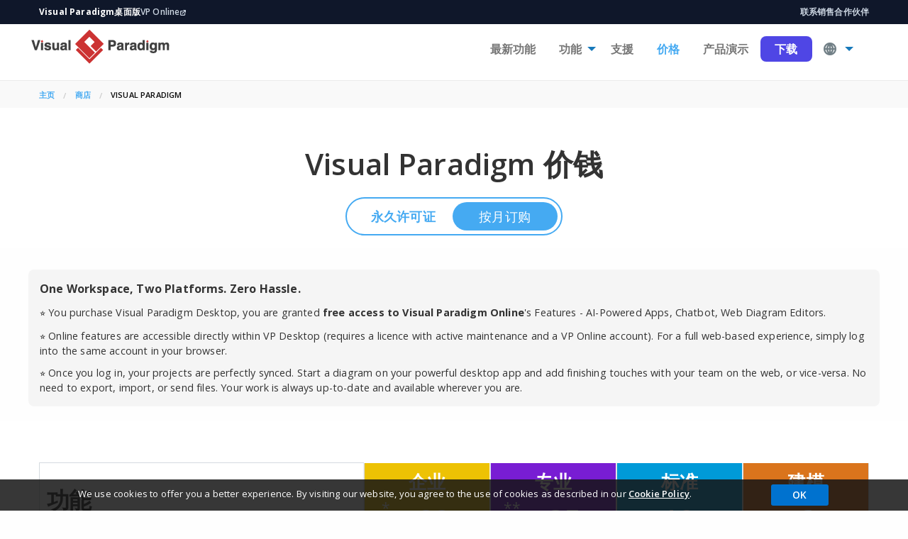

--- FILE ---
content_type: text/html;charset=utf-8
request_url: https://www.visual-paradigm.com/cn/shop/vp.jsp
body_size: 19044
content:




<!DOCTYPE html>
<html lang="zh_CN" dir="ltr">
<head>
<meta charset="utf-8">
<meta http-equiv="x-ua-compatible" content="ie=edge">
<meta name="viewport" content="width=device-width, initial-scale=1.0">
<title>订购 Visual Paradigm：最好的 UML、BPMN、PMBOK 软件！</title>
<meta name="description" content="订购 Visual Paradigm，一个软件设计和管理工具，包括需求收集，UML，BPMN，DFD，ERD，Hibernate，ORM 支持。" />
<meta name="keywords" content="订购 visual paradigm，订购收费，visual paradigm定价，经销商，站点许可，软件维护，bpmn，uml，线框，uexceler，ux，用户体验，vpository" />
<meta name="robots" content="all" />
<meta http-equiv="imagetoolbar" content="false" />

	<link rel="canonical" href="https://www.visual-paradigm.com/shop/vp.jsp" />


<meta http-equiv="imagetoolbar" content="false" />

<link rel="alternate" hreflang="en" href="/shop/vp.jsp"/>

<link rel="alternate" hreflang="zh_TW" href="/tw/shop/vp.jsp"/>


	<link rel="stylesheet" href="https://cdn-images.visual-paradigm.com/vendor/css/foundation-6.3.1.min.css" />

	<link rel="stylesheet" href="//fonts.googleapis.com/css?family=Roboto:300,400,500,700" />

	<link rel="stylesheet" href="/pageres/app_510.css" />

	<link rel="stylesheet" href="/pageres/responsive-table_510.css" />


<script type="text/javascript" src='https://cdn-images.visual-paradigm.com/vendor/script/jquery-2.2.4.min.js'></script>
<style>

.features-index-items-container {
    padding-top: 0px;
    padding-bottom: 60px;
}
.marketing-site-features .marketing-site-features-title {

    font-weight: 400;

}
.callout-container-alt {
    background-color: #ffffff;
    padding-top: 0px;
    padding-bottom: 50px;
}
.callout-container-alt p {
    color: #333333;
    font-weight: 400;
    font-size: 1rem;
    padding-top: 3px;
    padding-bottom: 20px;

}
.pricing-checklist-container {
    background-color: #F6F7F1;
    padding-top: 60px;
    padding-bottom: 60px;
}
.align-question-mark {
	float: none;
}

.button.buy {
	border-radius: 40px;
	margin: 10px;
}

.button.buy {
	background-color: #45aaf2;
	border: 2px solid #ffffff;
	color: #ffffff;
	font-size: 0.875rem;
	font-weight: 400;
	padding: 0.625rem 4rem;
	text-decoration: none;
	transition: all 0.27s ease 0s;
}

.button.buy:hover {
	background-color: #ffffff;
	border: 2px solid #45aaf2;
	color: #45aaf2;
	font-weight: 400;
	padding: 0.625rem 4rem;
	text-decoration: none;
	transition: all 0.27s ease 0s;
}

.pricing .pricing-tables span.monthly-price span, .pricing .pricing-tables span.annual-price span,
	.pricing .pricing-tables span#output span {
	color: #fff;
}

.pricing .pricing-tables .plan {
      font-weight: 600;
    font-size: 26px;
    letter-spacing: -0.01rem;
}

.pricing .pricing-tables td {
	width: 0%;
}

.pricing .pricing-tables .plan {
	padding: 10px;
}

.pricing .pricing-tables span.monthly-price, .pricing .pricing-tables span.annual-price,
	.pricing .pricing-tables span#output {
	margin-bottom: 20px;
}

	sup {
		vertical-align: baseline;
		font-size: 0.5em;
		position: relative;
		top: -1.2em;
	}
	.tab-button {
		background-color: #0071DC !important; /* Prominent blue from pricestyle.css */
		color: white !important;
		padding: 10px 15px;
		border: 1px solid #0071DC !important;
		border-radius: 5px; /* Slightly rounded corners */
		font-size: 12px !important; /* Consistent with other table content */
		cursor: pointer;
		margin: 0 5px; /* Add some spacing between buttons */
		transition: background-color 0.3s ease; /* Smooth hover effect */
	}
	.tab-button:hover {
		background-color: #0056b3 !important; /* Darker blue on hover */
	}
	button.tab-button.active-tab {
		background-color: #004a80 !important; /* A darker shade of blue for active state */
		border: 1px solid #004a80 !important;
		color: white !important;
	}
	.catname {
		text-align: left !important;
		background-color: #f0f0f0 !important; /* light gray */
		color: #000000 !important; /* black text for contrast */
		padding-left: 5px !important;
	}
</style>

</head>
<body class="pricing choose lang-zh_CN">
	
	



<!-- navigation -->
<link rel="icon" type="image/png" sizes="32x32" href="/favicon-32x32.png">
<link rel="icon" type="image/png" sizes="16x16" href="/favicon-16x16.png">
<meta name="theme-color" content="#ffffff">

<style>
    /* Scoped styles for the new top bar to avoid conflicts */
    .vp-new-top-bar { background-color: #0f172a; color: #cbd5e1; font-size: 12px; padding: 8px 0; line-height: 1.5; font-family: "Helvetica Neue", Helvetica, Roboto, Arial, sans-serif; z-index: 2000; }
    .vp-new-top-bar a { color: #cbd5e1; text-decoration: none; transition: color 0.2s; }
    .vp-new-top-bar a:hover { color: #ffffff; }
    .vp-new-top-bar .flex-container { display: flex; justify-content: space-between; align-items: center; }
    .vp-new-top-bar .left-section { display: flex; gap: 20px; }
    .vp-new-top-bar .right-section { display: flex; gap: 16px; align-items: center; }
    .vp-new-top-bar .product-name { color: #ffffff; font-weight: bold; cursor: default; }
    .vp-new-top-bar .online-link { display: flex; align-items: center; gap: 4px; }
    
    /* Simple CSS Dropdown for Language in the top bar */
    .vp-lang-dropdown { position: relative; margin-left: 8px; padding-left: 16px; border-left: 1px solid #334155; }
    .vp-lang-btn { background: none; border: none; color: #cbd5e1; cursor: pointer; display: flex; align-items: center; gap: 4px; padding: 0; font-size: 12px; }
    .vp-lang-btn:hover { color: #ffffff; }
    .vp-lang-menu { display: none; position: absolute; right: 0; top: 100%; background: #ffffff; border: 1px solid #e2e8f0; border-radius: 4px; box-shadow: 0 10px 15px -3px rgba(0, 0, 0, 0.1); z-index: 100; min-width: 120px; margin-top: 4px; z-index: 2001;}
    .vp-lang-dropdown:hover .vp-lang-menu { display: block; }
    .vp-lang-menu a { display: block; padding: 8px 12px; color: #1e293b; text-align: left; }
    .vp-lang-menu a:hover { background-color: #f1f5f9; color: #4f46e5; }
    
        /* 2. Navbar Layout Fixes */
    .vp-navbar-row {
        display: flex;
        align-items: center;
        justify-content: space-between;
        height: 70px; /* Enforce height to prevent shifting */
        position: relative;
    }
    
    .vp-logo-container {
        flex-shrink: 0;
        margin-right: 20px;
    }
        /* 4. Purple CTA Button (Positioned Right) */
    
    .vp-btn-purple {
        background-color: #4f46e5 !important; /* Indigo 600 */
        color: white !important;
        font-weight: bold;
        padding: 10px 20px !important;
        border-radius: 8px;
        transition: background-color 0.2s;
        display: inline-block;
    }
    .vp-btn-purple:hover {
        background-color: #4338ca !important; /* Indigo 700 */
        color: white !important;
    }
    
    /* Hide on small screens (using Foundation's visibility classes usually, but forcing it here just in case) */
    @media only screen and (max-width: 1023px) { 
        .vp-new-top-bar { display: none; } 
        .vp-menu-cta { position: static; transform: none; margin-top: 10px; }
        .vp-btn-purple { display: block; text-align: center; }
    }
</style>

<div class="vp-new-top-bar show-for-medium">
    <div class="row">
        <div class="large-12 columns">
            <div class="flex-container">
                <!-- Left Side -->
                <div class="left-section">
                    <span class="product-name">Visual Paradigm桌面版</span>
                    <a href="https://online.visual-paradigm.com" target="_blank" class="online-link">
                        VP Online
                        <!-- Simple Arrow Icon -->
                        <svg width="10" height="10" fill="none" stroke="currentColor" viewBox="0 0 24 24" style="margin-top:1px;"><path stroke-linecap="round" stroke-linejoin="round" stroke-width="3" d="M10 6H6a2 2 0 00-2 2v10a2 2 0 002 2h10a2 2 0 002-2v-4M14 4h6m0 0v6m0-6L10 14"></path></svg>
                    </a>
                </div>
                
                <!-- Right Side -->
                <div class="right-section">
                    <a href="/cn/support/#support-form">联系销售</a>
                    <a href="/cn/partner/reseller/">合作伙伴</a>
                    
                </div>
            </div>
        </div>
    </div>
</div>
<!-- End New Top Bar -->

<div class="topbar-container">
	<div data-sticky-container>
		<div class="title-bar" data-sticky data-options="marginTop:0;stickyOn: small">
			<div class="row">
				<div class="large-12 columns">
					<div class="row top-bar">
						<div class="top-bar-title small-1 medium-12 large-3 columns ">
							<a href="/cn/"><img src="https://cdn-images.visual-paradigm.com/home/15.0/vp_logo_header.png" alt="Visual Paradigm logo"></a> <span class="menu-hamburger" data-responsive-toggle="responsive-menu" data-hide-for="large" style="display: none;"> <span class="menu-text" data-toggle></span> <span class="menu-icon" data-toggle></span>
							</span>
						</div>
						<div id="responsive-menu" class="large-9 columns">
							<div class="top-bar-left"></div>
							<div class="top-bar-right" id="header-menu">
								<ul class="menu large-horizontal" data-responsive-menu="drilldown large-dropdown" data-parent-link="true" data-back-button="<li class='js-drilldown-back'><a tabindex='0'>Back</a></li>">
									
										
											
											
											
												<li class=""><a href="https://updates.visual-paradigm.com/">最新功能</a></li>
											
										
									
										
											
												<li class=""><a href="/cn/features/">功能</a>
													<ul class="top-bar-sub vertical menu">
														<li><a href="/cn/editions/">版本</a></li>
														<li><a href="/cn/features/demo/">演示视频</a></li>
														<li><a href="/cn/tour/">互动产品之旅</a></li>
														<li><a href="/cn/solution/">解决方案</a></li>
													</ul></li>
											
											
											
										
									
										
											
											
											
												<li class=""><a href="/cn/support/">支援</a></li>
											
										
									
										
											
											
											
												<li class="active"><a href="/cn/shop/">价格</a></li>
											
										
									
										
											
											
											
												<li class=""><a href="/cn/demo/request.jsp">产品演示</a></li>
											
										
									
										
											
											
												<li class="vp-menu-cta"><a href="/cn/download/" class="vp-btn-purple">下载</a>
											
											
										
									
									
										<li><a><i class="fi-web language-icon"></i></a>
											<ul id="language-menu" class="menu" style="background-color: #ffffff; min-width: 110px;">
												<li><a href="/shop/vp.jsp" data-locale="en">English</a></li>
												<li><a href="/cn/shop/vp.jsp" data-locale="zh_CN">简体中文</a></li>
												<li><a href="/tw/shop/vp.jsp" data-locale="zh_TW">繁體中文</a></li>
											</ul></li>
									
                                    
								</ul>
							</div>
						</div>
					</div>
				</div>
			</div>
		</div>
	</div>
</div>

<!--end of navigation -->

	<breadcrumb>
	<div class="breadcrumb-container">
		<div class="row medium-12 large-12 columns">
			<nav aria-label="You are here:" role="navigation">
				<ul class="breadcrumbs">
					
						
							
								<li><a href="/cn/">主页</a></li>
							
							
						
					
						
							
								<li><a href="/cn/shop/">商店</a></li>
							
							
						
					
						
							
							
								
									
										<li><span class="show-for-sr">Current: </span>Visual Paradigm</li>
									
									
								
							
						
					
				</ul>
			</nav>
		</div>
	</div>
	</breadcrumb>

	
	<div class="title-container">
		<div class="row column text-center" style="position: relative;">
			<h1>Visual Paradigm  价钱</h1>
			
		</div>
	</div>
	<div class="page-store-product page-store-product-vp  page-store-paas  chrome">
		
		
		
		
		<div style="margin-bottom: 0" class="shop-vp shop-vp-pe ">
			
				
				
				
					










	
	

		
			
				<div class="title-container" style="padding-top: 0">
					<div class="row column text-center">
						<div class="pricing-switcher">
							
								
									<script>
										$(document).ready(function() {
											$(".pricing-container table td select").change(function() {
												$(".pricing-container table td select").val($(this).val());
											});
										});
									</script>
									<div class="fieldset">
										
											
												<a href="/cn/shop/vp.jsp?license=perpetual">永久许可证</a>
											
											
										
										<label class="current" style="font-size: 1.125rem !important; margin-right: 0px;">按月订购</label>
									</div>
								
								
							
						</div>
					</div>
				</div>
			
		

		
			
				<script>
					function _onBuy(form) {
						form.submit();
					}
				</script>
			
			
		
		<script>
			function onBuy_specifiedForm(formId){
				var form = $(formId);
				_onBuy(form);
			}
			function onBuy_closestForm(el){
				var form = $(el).closest('form');
				_onBuy(form);
			}
		</script>

		<div class="vps-synergy-section" style="max-width: 1200px; margin: 0 auto; display: flex; flex-direction: column; align-items: center;">
			<div style="margin: 0 auto 10px auto; width: 100%;">
				<div style="background-color: #f5f5f5; border-radius: 8px; padding: 16px; margin: 10px auto; font-size: 0.9em;">
					<h3 style="margin: 0 0 8px 0; font-size: 1.1em; font-weight: bold">One Workspace, Two Platforms. Zero Hassle.</h3>
					<p style="margin-top: 12px; line-height: 1.5;">
						⭐ You purchase Visual Paradigm Desktop, you are granted <strong>free access to Visual Paradigm Online</strong>'s Features - AI-Powered Apps, Chatbot, Web Diagram Editors.
					</p>
					<p style="margin-top: 12px; line-height: 1.5;">⭐ Online features are accessible directly within VP Desktop (requires a licence with active maintenance and a VP Online account). For a full web-based experience, simply log into the same account in your browser.</p>
					<p style="margin-top: 10px; line-height: 1.5;">⭐ Once you log in, your projects are perfectly synced. Start a diagram on your powerful desktop app and add finishing touches with your team on the web, or vice-versa. No need to export, import, or send files. Your work is always up-to-date and available wherever you are.</p>
				</div>
			</div>
		</div>

		<div class="pricing-container content-container-alt editions">
			<div class="row">
				<div class="twelve columns">
					<section class="responsive-table" style="padding-bottom: 0px !important;">
						<div class="container">
							<ul class="pricing-heading">
								
									<li class="active">企业</li>
								
									<li >专业</li>
								
									<li >标准</li>
								
									<li >建模</li>
								
							</ul>
							<table class="pricing-tables annual discount-table">
								<thead>
									<tr class="discount-tag">
										<td class="first feature-price"></td>
										
									</tr>
									<tr>
										<td class="first feature-price" rowspan="2">
											<h2>功能</h2>  <a href="/cn/support/edition-comparison.jsp" target="_blank" style="font-size: 12px; width: 150px;">查看详细产品比较</a>
										</td>
										
										
											
												
													<td style="position:static; top:77px; border-bottom: 0; z-index:3" class="sticky-header ee default">
														<div style="padding: 0" class="plan ee">企业</div>
													</td>
												
													<td style="position:static; top:77px; border-bottom: 0; z-index:3" class="sticky-header pe">
														<div style="padding: 0" class="plan pe">专业</div>
													</td>
												
													<td style="position:static; top:77px; border-bottom: 0; z-index:3" class="sticky-header se">
														<div style="padding: 0" class="plan se">标准</div>
													</td>
												
													<td style="position:static; top:77px; border-bottom: 0; z-index:3" class="sticky-header me">
														<div style="padding: 0" class="plan me">建模</div>
													</td>
												
											
											
										
									</tr>
									<tr>
										
											
												
													<td class="ee default">
														<div style="margin-bottom: 20px;">
															<span class="monthly-price" data-single="1999" data-floating="2599"> 
																	<sup>*</sup>
																  <small>US$</small>89<span>/ mo</span>
															</span>
														</div>
													</td>
												
													<td class="pe">
														<div style="margin-bottom: 20px;">
															<span class="monthly-price" data-single="799" data-floating="999">  
																	<sup>**</sup>
																 <small>US$</small>35<span>/ mo</span>
															</span>
														</div>
													</td>
												
													<td class="se">
														<div style="margin-bottom: 20px;">
															<span class="monthly-price" data-single="349" data-floating="449">   <small>US$</small>19<span>/ mo</span>
															</span>
														</div>
													</td>
												
													<td class="me">
														<div style="margin-bottom: 20px;">
															<span class="monthly-price" data-single="99" data-floating="129">   <small>US$</small>6<span>/ mo</span>
															</span>
														</div>
													</td>
												
											
											
										
									</tr>
								</thead>
								<tbody>
									<tr>
										<td class="first"></td>
										<!-- List of editions (as cells) -->
										
											
											<td class="default">
													
														
															
																<a class="button subscribe" onclick="onBuy_specifiedForm('#add-to-cart-vpee')">订购</a>
															
															
														
													
													
												</td>
										
											
											<td >
													
														
															
																<a class="button subscribe" onclick="onBuy_specifiedForm('#add-to-cart-vppe')">订购</a>
															
															
														
													
													
												</td>
										
											
											<td >
													
														
															
																<a class="button subscribe" onclick="onBuy_specifiedForm('#add-to-cart-vpse')">订购</a>
															
															
														
													
													
												</td>
										
											
											<td >
													
														
															
																<a class="button subscribe" onclick="onBuy_specifiedForm('#add-to-cart-vpme')">订购</a>
															
															
														
													
													
												</td>
										
									</tr>

									<!-- List of features -->
									<tr>
										<td colspan="5" style="padding: 8px; border-bottom: 1px solid #e5e7eb;">
											<p style="text-align: center; font-size: 1.1em; color: #555;">Choose a feature group below to explore. A single license covers all three major feature groups!</p>
											<div style="display: flex; justify-content: center;">
												<button id="tab-desktop" class="tab-button" onclick="showFeatures('desktop')">Visual Paradigm</button>
												<button id="tab-apps" class="tab-button" onclick="showFeatures('apps')">Chatbot & AI Apps (via VP Online)</button>
												<button id="tab-online" class="tab-button" onclick="showFeatures('online')">Web Diagrams (via VP Online)</button>
											</div>
										</td>
									</tr>
								</tbody>
								<tbody id="features-desktop" class="feature-panel">
									
										<tr>
											<td colspan="5" class="catname">Core Diagramming and Modeling Tool</td>
										</tr>
										
											<tr class="feature-row">
												<td class="first">
														
															<a href="" class="content">UML 图</a>
														
														
													 
														<span class="has-tip top" data-tooltip aria-haspopup="true" data-disable-hover="false" tabindex="1" title="<b>UML 图</b> <p>用于系统建模的最新 UML 2.x 图表工具。</p>"> <img src="https://cdn-images.visual-paradigm.com/editions/question-mark.png">
														</span>
													 
														
															<span style="font-size: 0.8em; padding: 2px 5px; border-radius: 3px; background-color: #eee; margin-left: 5px;">enhanced</span>
														
															<span style="font-size: 0.8em; padding: 2px 5px; border-radius: 3px; background-color: #eee; margin-left: 5px;">ai</span>
														
													</td>
												
													<td> 
															
																<img src="https://cdn-images.visual-paradigm.com/store/checkmark-circle.png" alt="Included">
															
															
															
														</td>
												
													<td> 
															
																<img src="https://cdn-images.visual-paradigm.com/store/checkmark-circle.png" alt="Included">
															
															
															
														</td>
												
													<td> 
															
																<img src="https://cdn-images.visual-paradigm.com/store/checkmark-circle.png" alt="Included">
															
															
															
														</td>
												
													<td> 
															
																<img src="https://cdn-images.visual-paradigm.com/store/checkmark-circle.png" alt="Included">
															
															
															
														</td>
												
											</tr>
										
											<tr class="feature-row">
												<td class="first">
														
															<a href="" class="content">SysML 图</a>
														
														
													 
														<span class="has-tip top" data-tooltip aria-haspopup="true" data-disable-hover="false" tabindex="1" title="<b>SysML 图</b> <p>用于系统建模的最新 SysML 图工具。</p>"> <img src="https://cdn-images.visual-paradigm.com/editions/question-mark.png">
														</span>
													 
														
															<span style="font-size: 0.8em; padding: 2px 5px; border-radius: 3px; background-color: #eee; margin-left: 5px;">enhanced</span>
														
															<span style="font-size: 0.8em; padding: 2px 5px; border-radius: 3px; background-color: #eee; margin-left: 5px;">ai</span>
														
													</td>
												
													<td> 
															
																<img src="https://cdn-images.visual-paradigm.com/store/checkmark-circle.png" alt="Included">
															
															
															
														</td>
												
													<td> 
															
																<img src="https://cdn-images.visual-paradigm.com/store/checkmark-circle.png" alt="Included">
															
															
															
														</td>
												
													<td> 
															
																<img src="https://cdn-images.visual-paradigm.com/store/checkmark-circle.png" alt="Included">
															
															
															
														</td>
												
													<td> 
															
																<img src="https://cdn-images.visual-paradigm.com/store/checkmark-circle.png" alt="Included">
															
															
															
														</td>
												
											</tr>
										
											<tr class="feature-row">
												<td class="first">
														
															<a href="" class="content">Flowchart</a>
														
														
													  
														
															<span style="font-size: 0.8em; padding: 2px 5px; border-radius: 3px; background-color: #eee; margin-left: 5px;">new</span>
														
															<span style="font-size: 0.8em; padding: 2px 5px; border-radius: 3px; background-color: #eee; margin-left: 5px;">ai</span>
														
													</td>
												
													<td> 
															
																<img src="https://cdn-images.visual-paradigm.com/store/checkmark-circle.png" alt="Included">
															
															
															
														</td>
												
													<td> 
															
																<img src="https://cdn-images.visual-paradigm.com/store/checkmark-circle.png" alt="Included">
															
															
															
														</td>
												
													<td> 
															
																<img src="https://cdn-images.visual-paradigm.com/store/checkmark-circle.png" alt="Included">
															
															
															
														</td>
												
													<td> 
															
																<img src="https://cdn-images.visual-paradigm.com/store/checkmark-circle.png" alt="Included">
															
															
															
														</td>
												
											</tr>
										
											<tr class="feature-row">
												<td class="first">
														
															<a href="" class="content">组织结构图</a>
														
														
													 
														<span class="has-tip top" data-tooltip aria-haspopup="true" data-disable-hover="false" tabindex="1" title="<b>组织结构图</b> <p>使用组织结构图轻松表达组织结构</p>"> <img src="https://cdn-images.visual-paradigm.com/editions/question-mark.png">
														</span>
													 
														
															<span style="font-size: 0.8em; padding: 2px 5px; border-radius: 3px; background-color: #eee; margin-left: 5px;">enhanced</span>
														
															<span style="font-size: 0.8em; padding: 2px 5px; border-radius: 3px; background-color: #eee; margin-left: 5px;">ai</span>
														
													</td>
												
													<td> 
															
																<img src="https://cdn-images.visual-paradigm.com/store/checkmark-circle.png" alt="Included">
															
															
															
														</td>
												
													<td> 
															
																<img src="https://cdn-images.visual-paradigm.com/store/checkmark-circle.png" alt="Included">
															
															
															
														</td>
												
													<td> 
															
																<img src="https://cdn-images.visual-paradigm.com/store/checkmark-circle.png" alt="Included">
															
															
															
														</td>
												
													<td> 
															
																<img src="https://cdn-images.visual-paradigm.com/store/checkmark-circle.png" alt="Included">
															
															
															
														</td>
												
											</tr>
										
											<tr class="feature-row">
												<td class="first">
														
															<a href="" class="content">实体关系图 (ERD)</a>
														
														
													 
														<span class="has-tip top" data-tooltip aria-haspopup="true" data-disable-hover="false" tabindex="1" title="<b>实体关系图 (ERD)</b> <p>使用实体关系图设计数据库</p>"> <img src="https://cdn-images.visual-paradigm.com/editions/question-mark.png">
														</span>
													 
														
															<span style="font-size: 0.8em; padding: 2px 5px; border-radius: 3px; background-color: #eee; margin-left: 5px;">enhanced</span>
														
															<span style="font-size: 0.8em; padding: 2px 5px; border-radius: 3px; background-color: #eee; margin-left: 5px;">ai</span>
														
													</td>
												
													<td> 
															
																<img src="https://cdn-images.visual-paradigm.com/store/checkmark-circle.png" alt="Included">
															
															
															
														</td>
												
													<td> 
															
																<img src="https://cdn-images.visual-paradigm.com/store/checkmark-circle.png" alt="Included">
															
															
															
														</td>
												
													<td> 
															
																<img src="https://cdn-images.visual-paradigm.com/store/checkmark-circle.png" alt="Included">
															
															
															
														</td>
												
													<td> 
															
																<img src="https://cdn-images.visual-paradigm.com/store/checkmark-circle.png" alt="Included">
															
															
															
														</td>
												
											</tr>
										
											<tr class="feature-row">
												<td class="first">
														
															<a href="" class="content">ER diagram (Chen Notation)</a>
														
														
													  
														
															<span style="font-size: 0.8em; padding: 2px 5px; border-radius: 3px; background-color: #eee; margin-left: 5px;">new</span>
														
															<span style="font-size: 0.8em; padding: 2px 5px; border-radius: 3px; background-color: #eee; margin-left: 5px;">ai</span>
														
													</td>
												
													<td> 
															
																<img src="https://cdn-images.visual-paradigm.com/store/checkmark-circle.png" alt="Included">
															
															
															
														</td>
												
													<td> 
															
																<img src="https://cdn-images.visual-paradigm.com/store/checkmark-circle.png" alt="Included">
															
															
															
														</td>
												
													<td> 
															
																<img src="https://cdn-images.visual-paradigm.com/store/checkmark-circle.png" alt="Included">
															
															
															
														</td>
												
													<td> 
															
																<img src="https://cdn-images.visual-paradigm.com/store/checkmark-circle.png" alt="Included">
															
															
															
														</td>
												
											</tr>
										
											<tr class="feature-row">
												<td class="first">
														
															<a href="" class="content">BPMN 图（业务流程映射）</a>
														
														
													 
														<span class="has-tip top" data-tooltip aria-haspopup="true" data-disable-hover="false" tabindex="1" title="<b>BPMN 图（业务流程映射）</b> <p>绘制 BPMN 业务流程图以进行业务流程建模。</p>"> <img src="https://cdn-images.visual-paradigm.com/editions/question-mark.png">
														</span>
													 </td>
												
													<td> 
															
																<img src="https://cdn-images.visual-paradigm.com/store/checkmark-circle.png" alt="Included">
															
															
															
														</td>
												
													<td> 
															
																<img src="https://cdn-images.visual-paradigm.com/store/checkmark-circle.png" alt="Included">
															
															
															
														</td>
												
													<td> 
															
																<img src="https://cdn-images.visual-paradigm.com/store/checkmark-circle.png" alt="Included">
															
															
															
														</td>
												
													<td> 
															
																<img src="https://cdn-images.visual-paradigm.com/store/checkmark-circle.png" alt="Included">
															
															
															
														</td>
												
											</tr>
										
											<tr class="feature-row">
												<td class="first">
														
															<a href="" class="content">数据流程图（DFD）</a>
														
														
													 
														<span class="has-tip top" data-tooltip aria-haspopup="true" data-disable-hover="false" tabindex="1" title="<b>数据流程图（DFD）</b> <p>绘制数据流图（DFD）来表示系统进程之间的信息流。</p>"> <img src="https://cdn-images.visual-paradigm.com/editions/question-mark.png">
														</span>
													 
														
															<span style="font-size: 0.8em; padding: 2px 5px; border-radius: 3px; background-color: #eee; margin-left: 5px;">enhanced</span>
														
															<span style="font-size: 0.8em; padding: 2px 5px; border-radius: 3px; background-color: #eee; margin-left: 5px;">ai</span>
														
													</td>
												
													<td> 
															
																<img src="https://cdn-images.visual-paradigm.com/store/checkmark-circle.png" alt="Included">
															
															
															
														</td>
												
													<td> 
															
																<img src="https://cdn-images.visual-paradigm.com/store/checkmark-circle.png" alt="Included">
															
															
															
														</td>
												
													<td> 
															
																<img src="https://cdn-images.visual-paradigm.com/store/checkmark-circle.png" alt="Included">
															
															
															
														</td>
												
													<td> 
															
																<img src="https://cdn-images.visual-paradigm.com/store/checkmark-circle.png" alt="Included">
															
															
															
														</td>
												
											</tr>
										
											<tr class="feature-row">
												<td class="first">
														
															<a href="" class="content">Yourdon and Coad DFD</a>
														
														
													  
														
															<span style="font-size: 0.8em; padding: 2px 5px; border-radius: 3px; background-color: #eee; margin-left: 5px;">new</span>
														
															<span style="font-size: 0.8em; padding: 2px 5px; border-radius: 3px; background-color: #eee; margin-left: 5px;">ai</span>
														
													</td>
												
													<td> 
															
																<img src="https://cdn-images.visual-paradigm.com/store/checkmark-circle.png" alt="Included">
															
															
															
														</td>
												
													<td> 
															
																<img src="https://cdn-images.visual-paradigm.com/store/checkmark-circle.png" alt="Included">
															
															
															
														</td>
												
													<td> 
															
																<img src="https://cdn-images.visual-paradigm.com/store/checkmark-circle.png" alt="Included">
															
															
															
														</td>
												
													<td> 
															
																<img src="https://cdn-images.visual-paradigm.com/store/checkmark-circle.png" alt="Included">
															
															
															
														</td>
												
											</tr>
										
											<tr class="feature-row">
												<td class="first">
														
															<a href="" class="content">Yourdon and Demarco DFD</a>
														
														
													  
														
															<span style="font-size: 0.8em; padding: 2px 5px; border-radius: 3px; background-color: #eee; margin-left: 5px;">new</span>
														
															<span style="font-size: 0.8em; padding: 2px 5px; border-radius: 3px; background-color: #eee; margin-left: 5px;">ai</span>
														
													</td>
												
													<td> 
															
																<img src="https://cdn-images.visual-paradigm.com/store/checkmark-circle.png" alt="Included">
															
															
															
														</td>
												
													<td> 
															
																<img src="https://cdn-images.visual-paradigm.com/store/checkmark-circle.png" alt="Included">
															
															
															
														</td>
												
													<td> 
															
																<img src="https://cdn-images.visual-paradigm.com/store/checkmark-circle.png" alt="Included">
															
															
															
														</td>
												
													<td> 
															
																<img src="https://cdn-images.visual-paradigm.com/store/checkmark-circle.png" alt="Included">
															
															
															
														</td>
												
											</tr>
										
											<tr class="feature-row">
												<td class="first">
														
															<a href="" class="content">Gane Sarson DFD</a>
														
														
													  
														
															<span style="font-size: 0.8em; padding: 2px 5px; border-radius: 3px; background-color: #eee; margin-left: 5px;">new</span>
														
															<span style="font-size: 0.8em; padding: 2px 5px; border-radius: 3px; background-color: #eee; margin-left: 5px;">ai</span>
														
													</td>
												
													<td> 
															
																<img src="https://cdn-images.visual-paradigm.com/store/checkmark-circle.png" alt="Included">
															
															
															
														</td>
												
													<td> 
															
																<img src="https://cdn-images.visual-paradigm.com/store/checkmark-circle.png" alt="Included">
															
															
															
														</td>
												
													<td> 
															
																<img src="https://cdn-images.visual-paradigm.com/store/checkmark-circle.png" alt="Included">
															
															
															
														</td>
												
													<td> 
															
																<img src="https://cdn-images.visual-paradigm.com/store/checkmark-circle.png" alt="Included">
															
															
															
														</td>
												
											</tr>
										
											<tr class="feature-row">
												<td class="first">
														
															<a href="" class="content">EPC 图（事件驱动的流程链）</a>
														
														
													  
														
															<span style="font-size: 0.8em; padding: 2px 5px; border-radius: 3px; background-color: #eee; margin-left: 5px;">enhanced</span>
														
															<span style="font-size: 0.8em; padding: 2px 5px; border-radius: 3px; background-color: #eee; margin-left: 5px;">ai</span>
														
													</td>
												
													<td> 
															
																<img src="https://cdn-images.visual-paradigm.com/store/checkmark-circle.png" alt="Included">
															
															
															
														</td>
												
													<td> 
															
																<img src="https://cdn-images.visual-paradigm.com/store/checkmark-circle.png" alt="Included">
															
															
															
														</td>
												
													<td> 
															
																<img src="https://cdn-images.visual-paradigm.com/store/checkmark-circle.png" alt="Included">
															
															
															
														</td>
												
													<td> 
															
																<img src="https://cdn-images.visual-paradigm.com/store/checkmark-circle.png" alt="Included">
															
															
															
														</td>
												
											</tr>
										
									
										<tr>
											<td colspan="5" class="catname">Advanced Diagramming and Modeling</td>
										</tr>
										
											<tr class="feature-row">
												<td class="first">
														
															<a href="" class="content">思维导图</a>
														
														
													  
														
															<span style="font-size: 0.8em; padding: 2px 5px; border-radius: 3px; background-color: #eee; margin-left: 5px;">enhanced</span>
														
															<span style="font-size: 0.8em; padding: 2px 5px; border-radius: 3px; background-color: #eee; margin-left: 5px;">ai</span>
														
													</td>
												
													<td> 
															
																<img src="https://cdn-images.visual-paradigm.com/store/checkmark-circle.png" alt="Included">
															
															
															
														</td>
												
													<td> 
															
																<img src="https://cdn-images.visual-paradigm.com/store/checkmark-circle.png" alt="Included">
															
															
															
														</td>
												
													<td> 
															
																<img src="https://cdn-images.visual-paradigm.com/store/checkmark-circle.png" alt="Included">
															
															
															
														</td>
												
													<td> 
															
															
															
																<span class="content">-</span>
															
														</td>
												
											</tr>
										
											<tr class="feature-row">
												<td class="first">
														
															<a href="" class="content">SoaML 图</a>
														
														
													  </td>
												
													<td> 
															
																<img src="https://cdn-images.visual-paradigm.com/store/checkmark-circle.png" alt="Included">
															
															
															
														</td>
												
													<td> 
															
																<img src="https://cdn-images.visual-paradigm.com/store/checkmark-circle.png" alt="Included">
															
															
															
														</td>
												
													<td> 
															
																<img src="https://cdn-images.visual-paradigm.com/store/checkmark-circle.png" alt="Included">
															
															
															
														</td>
												
													<td> 
															
															
															
																<span class="content">-</span>
															
														</td>
												
											</tr>
										
											<tr class="feature-row">
												<td class="first">
														
															<a href="" class="content">C4 diagram</a>
														
														
													  
														
															<span style="font-size: 0.8em; padding: 2px 5px; border-radius: 3px; background-color: #eee; margin-left: 5px;">new</span>
														
													</td>
												
													<td> 
															
																<img src="https://cdn-images.visual-paradigm.com/store/checkmark-circle.png" alt="Included">
															
															
															
														</td>
												
													<td> 
															
																<img src="https://cdn-images.visual-paradigm.com/store/checkmark-circle.png" alt="Included">
															
															
															
														</td>
												
													<td> 
															
																<img src="https://cdn-images.visual-paradigm.com/store/checkmark-circle.png" alt="Included">
															
															
															
														</td>
												
													<td> 
															
															
															
																<span class="content">-</span>
															
														</td>
												
											</tr>
										
											<tr class="feature-row">
												<td class="first">
														
															<a href="" class="content">BMM 图</a>
														
														
													 
														<span class="has-tip top" data-tooltip aria-haspopup="true" data-disable-hover="false" tabindex="1" title="<b>BMM 图</b> <p>使用 BMM 模拟业务愿景，策略，政策和其他激励元素</p>"> <img src="https://cdn-images.visual-paradigm.com/editions/question-mark.png">
														</span>
													 </td>
												
													<td> 
															
																<img src="https://cdn-images.visual-paradigm.com/store/checkmark-circle.png" alt="Included">
															
															
															
														</td>
												
													<td> 
															
																<img src="https://cdn-images.visual-paradigm.com/store/checkmark-circle.png" alt="Included">
															
															
															
														</td>
												
													<td> 
															
															
															
																<span class="content">-</span>
															
														</td>
												
													<td> 
															
															
															
																<span class="content">-</span>
															
														</td>
												
											</tr>
										
											<tr class="feature-row">
												<td class="first">
														
															<a href="" class="content">CMMN 图</a>
														
														
													 
														<span class="has-tip top" data-tooltip aria-haspopup="true" data-disable-hover="false" tabindex="1" title="<b>CMMN 图</b> <p>CMMN 工具，用于对面向案例的业务场景进行建模</p>"> <img src="https://cdn-images.visual-paradigm.com/editions/question-mark.png">
														</span>
													 </td>
												
													<td> 
															
																<img src="https://cdn-images.visual-paradigm.com/store/checkmark-circle.png" alt="Included">
															
															
															
														</td>
												
													<td> 
															
																<img src="https://cdn-images.visual-paradigm.com/store/checkmark-circle.png" alt="Included">
															
															
															
														</td>
												
													<td> 
															
															
															
																<span class="content">-</span>
															
														</td>
												
													<td> 
															
															
															
																<span class="content">-</span>
															
														</td>
												
											</tr>
										
									
										<tr>
											<td colspan="5" class="catname">Team Collaboration</td>
										</tr>
										
											<tr class="feature-row">
												<td class="first">
														
															<a href="" class="content">团队协作</a>
														
														
													 
														<span class="has-tip top" data-tooltip aria-haspopup="true" data-disable-hover="false" tabindex="1" title="<b>团队协作</b> <p>将您的设计保持在云工作区中，协同修改并分享您的设计。</p>"> <img src="https://cdn-images.visual-paradigm.com/editions/question-mark.png">
														</span>
													 </td>
												
													<td> 
															
																<img src="https://cdn-images.visual-paradigm.com/store/checkmark-circle.png" alt="Included">
															
															
															
														</td>
												
													<td> 
															
																<img src="https://cdn-images.visual-paradigm.com/store/checkmark-circle.png" alt="Included">
															
															
															
														</td>
												
													<td> 
															
																<img src="https://cdn-images.visual-paradigm.com/store/checkmark-circle.png" alt="Included">
															
															
															
														</td>
												
													<td> 
															
																<img src="https://cdn-images.visual-paradigm.com/store/checkmark-circle.png" alt="Included">
															
															
															
														</td>
												
											</tr>
										
											<tr class="feature-row">
												<td class="first">
														
															<a href="" class="content">Revision history</a>
														
														
													  </td>
												
													<td> 
															
																<img src="https://cdn-images.visual-paradigm.com/store/checkmark-circle.png" alt="Included">
															
															
															
														</td>
												
													<td> 
															
																<img src="https://cdn-images.visual-paradigm.com/store/checkmark-circle.png" alt="Included">
															
															
															
														</td>
												
													<td> 
															
																<img src="https://cdn-images.visual-paradigm.com/store/checkmark-circle.png" alt="Included">
															
															
															
														</td>
												
													<td> 
															
																<img src="https://cdn-images.visual-paradigm.com/store/checkmark-circle.png" alt="Included">
															
															
															
														</td>
												
											</tr>
										
											<tr class="feature-row">
												<td class="first">
														
															<a href="" class="content">图表审查和评论</a>
														
														
													 
														<span class="has-tip top" data-tooltip aria-haspopup="true" data-disable-hover="false" tabindex="1" title="<b>图表审查和评论</b> <p>与利益相关者在线分享您的设计。通过评论工具了解他们的想法。</p>"> <img src="https://cdn-images.visual-paradigm.com/editions/question-mark.png">
														</span>
													 </td>
												
													<td> 
															
																<img src="https://cdn-images.visual-paradigm.com/store/checkmark-circle.png" alt="Included">
															
															
															
														</td>
												
													<td> 
															
																<img src="https://cdn-images.visual-paradigm.com/store/checkmark-circle.png" alt="Included">
															
															
															
														</td>
												
													<td> 
															
																<img src="https://cdn-images.visual-paradigm.com/store/checkmark-circle.png" alt="Included">
															
															
															
														</td>
												
													<td> 
															
																<img src="https://cdn-images.visual-paradigm.com/store/checkmark-circle.png" alt="Included">
															
															
															
														</td>
												
											</tr>
										
											<tr class="feature-row">
												<td class="first">
														
															<a href="" class="content">任务管理</a>
														
														
													 
														<span class="has-tip top" data-tooltip aria-haspopup="true" data-disable-hover="false" tabindex="1" title="<b>任务管理</b> <p>使用专业的任务管理平台创建和管理项目任务。</p>"> <img src="https://cdn-images.visual-paradigm.com/editions/question-mark.png">
														</span>
													 </td>
												
													<td> 
															
																<img src="https://cdn-images.visual-paradigm.com/store/checkmark-circle.png" alt="Included">
															
															
															
														</td>
												
													<td> 
															
																<img src="https://cdn-images.visual-paradigm.com/store/checkmark-circle.png" alt="Included">
															
															
															
														</td>
												
													<td> 
															
																<img src="https://cdn-images.visual-paradigm.com/store/checkmark-circle.png" alt="Included">
															
															
															
														</td>
												
													<td> 
															
																<img src="https://cdn-images.visual-paradigm.com/store/checkmark-circle.png" alt="Included">
															
															
															
														</td>
												
											</tr>
										
											<tr class="feature-row">
												<td class="first">
														
															<a href="" class="content">更改请求管理</a>
														
														
													 
														<span class="has-tip top" data-tooltip aria-haspopup="true" data-disable-hover="false" tabindex="1" title="<b>更改请求管理</b> <p>提交，启动和要求批准独立分支机构内的更改</p>"> <img src="https://cdn-images.visual-paradigm.com/editions/question-mark.png">
														</span>
													 </td>
												
													<td> 
															
																<img src="https://cdn-images.visual-paradigm.com/store/checkmark-circle.png" alt="Included">
															
															
															
														</td>
												
													<td> 
															
																<img src="https://cdn-images.visual-paradigm.com/store/checkmark-circle.png" alt="Included">
															
															
															
														</td>
												
													<td> 
															
															
															
																<span class="content">-</span>
															
														</td>
												
													<td> 
															
															
															
																<span class="content">-</span>
															
														</td>
												
											</tr>
										
									
										<tr>
											<td colspan="5" class="catname">Model Analysis Tools</td>
										</tr>
										
											<tr class="feature-row">
												<td class="first">
														
															<a href="" class="content">项目词汇管理</a>
														
														
													 
														<span class="has-tip top" data-tooltip aria-haspopup="true" data-disable-hover="false" tabindex="1" title="<b>项目词汇管理</b> <p>在项目词汇表中定义和维护项目关键字列表。</p>"> <img src="https://cdn-images.visual-paradigm.com/editions/question-mark.png">
														</span>
													 </td>
												
													<td> 
															
																<img src="https://cdn-images.visual-paradigm.com/store/checkmark-circle.png" alt="Included">
															
															
															
														</td>
												
													<td> 
															
																<img src="https://cdn-images.visual-paradigm.com/store/checkmark-circle.png" alt="Included">
															
															
															
														</td>
												
													<td> 
															
																<img src="https://cdn-images.visual-paradigm.com/store/checkmark-circle.png" alt="Included">
															
															
															
														</td>
												
													<td> 
															
																<img src="https://cdn-images.visual-paradigm.com/store/checkmark-circle.png" alt="Included">
															
															
															
														</td>
												
											</tr>
										
											<tr class="feature-row">
												<td class="first">
														
															<a href="" class="content">矩阵工具</a>
														
														
													  </td>
												
													<td> 
															
																<img src="https://cdn-images.visual-paradigm.com/store/checkmark-circle.png" alt="Included">
															
															
															
														</td>
												
													<td> 
															
																<img src="https://cdn-images.visual-paradigm.com/store/checkmark-circle.png" alt="Included">
															
															
															
														</td>
												
													<td> 
															
																<img src="https://cdn-images.visual-paradigm.com/store/checkmark-circle.png" alt="Included">
															
															
															
														</td>
												
													<td> 
															
															
															
																<span class="content">-</span>
															
														</td>
												
											</tr>
										
											<tr class="feature-row">
												<td class="first">
														
															<a href="" class="content">分析图</a>
														
														
													  </td>
												
													<td> 
															
																<img src="https://cdn-images.visual-paradigm.com/store/checkmark-circle.png" alt="Included">
															
															
															
														</td>
												
													<td> 
															
																<img src="https://cdn-images.visual-paradigm.com/store/checkmark-circle.png" alt="Included">
															
															
															
														</td>
												
													<td> 
															
																<img src="https://cdn-images.visual-paradigm.com/store/checkmark-circle.png" alt="Included">
															
															
															
														</td>
												
													<td> 
															
															
															
																<span class="content">-</span>
															
														</td>
												
											</tr>
										
											<tr class="feature-row">
												<td class="first">
														
															<a href="" class="content">RACI 和 CRUD 图表</a>
														
														
													  </td>
												
													<td> 
															
																<img src="https://cdn-images.visual-paradigm.com/store/checkmark-circle.png" alt="Included">
															
															
															
														</td>
												
													<td> 
															
																<img src="https://cdn-images.visual-paradigm.com/store/checkmark-circle.png" alt="Included">
															
															
															
														</td>
												
													<td> 
															
																<img src="https://cdn-images.visual-paradigm.com/store/checkmark-circle.png" alt="Included">
															
															
															
														</td>
												
													<td> 
															
															
															
																<span class="content">-</span>
															
														</td>
												
											</tr>
										
											<tr class="feature-row">
												<td class="first">
														
															<a href="" class="content">按需模型ETL</a>
														
														
													 
														<span class="has-tip top" data-tooltip aria-haspopup="true" data-disable-hover="false" tabindex="1" title="<b>按需模型ETL</b> <p>使用功能强大的模型仓库工具提取，转换和加载模型。</p>"> <img src="https://cdn-images.visual-paradigm.com/editions/question-mark.png">
														</span>
													 </td>
												
													<td> 
															
																<img src="https://cdn-images.visual-paradigm.com/store/checkmark-circle.png" alt="Included">
															
															
															
														</td>
												
													<td> 
															
																<img src="https://cdn-images.visual-paradigm.com/store/checkmark-circle.png" alt="Included">
															
															
															
														</td>
												
													<td> 
															
															
															
																<span class="content">-</span>
															
														</td>
												
													<td> 
															
															
															
																<span class="content">-</span>
															
														</td>
												
											</tr>
										
									
										<tr>
											<td colspan="5" class="catname">Requirements and UX Design</td>
										</tr>
										
											<tr class="feature-row">
												<td class="first">
														
															<a href="" class="content">文本分析</a>
														
														
													 
														<span class="has-tip top" data-tooltip aria-haspopup="true" data-disable-hover="false" tabindex="1" title="<b>文本分析</b> <p>从问题描述中识别关键字，随时将它们转化为模型元素。</p>"> <img src="https://cdn-images.visual-paradigm.com/editions/question-mark.png">
														</span>
													 
														
															<span style="font-size: 0.8em; padding: 2px 5px; border-radius: 3px; background-color: #eee; margin-left: 5px;">enhanced</span>
														
															<span style="font-size: 0.8em; padding: 2px 5px; border-radius: 3px; background-color: #eee; margin-left: 5px;">ai</span>
														
													</td>
												
													<td> 
															
																<img src="https://cdn-images.visual-paradigm.com/store/checkmark-circle.png" alt="Included">
															
															
															
														</td>
												
													<td> 
															
																<img src="https://cdn-images.visual-paradigm.com/store/checkmark-circle.png" alt="Included">
															
															
															
														</td>
												
													<td> 
															
																<img src="https://cdn-images.visual-paradigm.com/store/checkmark-circle.png" alt="Included">
															
															
															
														</td>
												
													<td> 
															
																<img src="https://cdn-images.visual-paradigm.com/store/checkmark-circle.png" alt="Included">
															
															
															
														</td>
												
											</tr>
										
											<tr class="feature-row">
												<td class="first">
														
															<a href="" class="content">用例说明</a>
														
														
													 
														<span class="has-tip top" data-tooltip aria-haspopup="true" data-disable-hover="false" tabindex="1" title="<b>用例说明</b> <p>列出用例中的事件流并记录其他主要属性。</p>"> <img src="https://cdn-images.visual-paradigm.com/editions/question-mark.png">
														</span>
													 </td>
												
													<td> 
															
																<img src="https://cdn-images.visual-paradigm.com/store/checkmark-circle.png" alt="Included">
															
															
															
														</td>
												
													<td> 
															
																<img src="https://cdn-images.visual-paradigm.com/store/checkmark-circle.png" alt="Included">
															
															
															
														</td>
												
													<td> 
															
																<img src="https://cdn-images.visual-paradigm.com/store/checkmark-circle.png" alt="Included">
															
															
															
														</td>
												
													<td> 
															
															
															
																<span class="content">-</span>
															
														</td>
												
											</tr>
										
											<tr class="feature-row">
												<td class="first">
														
															<a href="" class="content">UX 线框图</a>
														
														
													 
														<span class="has-tip top" data-tooltip aria-haspopup="true" data-disable-hover="false" tabindex="1" title="<b>UX 线框图</b> <p>为用户体验设计创建线框。</p>"> <img src="https://cdn-images.visual-paradigm.com/editions/question-mark.png">
														</span>
													 </td>
												
													<td> 
															
																<img src="https://cdn-images.visual-paradigm.com/store/checkmark-circle.png" alt="Included">
															
															
															
														</td>
												
													<td> 
															
																<img src="https://cdn-images.visual-paradigm.com/store/checkmark-circle.png" alt="Included">
															
															
															
														</td>
												
													<td> 
															
																<img src="https://cdn-images.visual-paradigm.com/store/checkmark-circle.png" alt="Included">
															
															
															
														</td>
												
													<td> 
															
															
															
																<span class="content">-</span>
															
														</td>
												
											</tr>
										
											<tr class="feature-row">
												<td class="first">
														
															<a href="" class="content">UX 故事板</a>
														
														
													 
														<span class="has-tip top" data-tooltip aria-haspopup="true" data-disable-hover="false" tabindex="1" title="<b>UX 故事板</b> <p>组织线框图用以呈现故事。</p>"> <img src="https://cdn-images.visual-paradigm.com/editions/question-mark.png">
														</span>
													 </td>
												
													<td> 
															
																<img src="https://cdn-images.visual-paradigm.com/store/checkmark-circle.png" alt="Included">
															
															
															
														</td>
												
													<td> 
															
																<img src="https://cdn-images.visual-paradigm.com/store/checkmark-circle.png" alt="Included">
															
															
															
														</td>
												
													<td> 
															
																<img src="https://cdn-images.visual-paradigm.com/store/checkmark-circle.png" alt="Included">
															
															
															
														</td>
												
													<td> 
															
															
															
																<span class="content">-</span>
															
														</td>
												
											</tr>
										
											<tr class="feature-row">
												<td class="first">
														
															<a href="" class="content">UX wireflow</a>
														
														
													 
														<span class="has-tip top" data-tooltip aria-haspopup="true" data-disable-hover="false" tabindex="1" title="<b>UX wireflow</b> <p>使用 Wireflow 表示用户交互和工作流程</p>"> <img src="https://cdn-images.visual-paradigm.com/editions/question-mark.png">
														</span>
													 </td>
												
													<td> 
															
																<img src="https://cdn-images.visual-paradigm.com/store/checkmark-circle.png" alt="Included">
															
															
															
														</td>
												
													<td> 
															
																<img src="https://cdn-images.visual-paradigm.com/store/checkmark-circle.png" alt="Included">
															
															
															
														</td>
												
													<td> 
															
																<img src="https://cdn-images.visual-paradigm.com/store/checkmark-circle.png" alt="Included">
															
															
															
														</td>
												
													<td> 
															
															
															
																<span class="content">-</span>
															
														</td>
												
											</tr>
										
											<tr class="feature-row">
												<td class="first">
														
															<a href="" class="content">用户体验原型设计工具</a>
														
														
													 
														<span class="has-tip top" data-tooltip aria-haspopup="true" data-disable-hover="false" tabindex="1" title="<b>用户体验原型设计工具</b> <p>轻松快速地创建 Wireflow 并执行原型设计</p>"> <img src="https://cdn-images.visual-paradigm.com/editions/question-mark.png">
														</span>
													 </td>
												
													<td> 
															
																<img src="https://cdn-images.visual-paradigm.com/store/checkmark-circle.png" alt="Included">
															
															
															
														</td>
												
													<td> 
															
																<img src="https://cdn-images.visual-paradigm.com/store/checkmark-circle.png" alt="Included">
															
															
															
														</td>
												
													<td> 
															
																<img src="https://cdn-images.visual-paradigm.com/store/checkmark-circle.png" alt="Included">
															
															
															
														</td>
												
													<td> 
															
															
															
																<span class="content">-</span>
															
														</td>
												
											</tr>
										
											<tr class="feature-row">
												<td class="first">
														
															<a href="" class="content">高保真视觉稿</a>
														
														
													 
														<span class="has-tip top" data-tooltip aria-haspopup="true" data-disable-hover="false" tabindex="1" title="<b>高保真视觉稿</b> <p>创建高保真视觉稿。</p>"> <img src="https://cdn-images.visual-paradigm.com/editions/question-mark.png">
														</span>
													 </td>
												
													<td> 
															
																<img src="https://cdn-images.visual-paradigm.com/store/checkmark-circle.png" alt="Included">
															
															
															
														</td>
												
													<td> 
															
																<img src="https://cdn-images.visual-paradigm.com/store/checkmark-circle.png" alt="Included">
															
															
															
														</td>
												
													<td> 
															
																<img src="https://cdn-images.visual-paradigm.com/store/checkmark-circle.png" alt="Included">
															
															
															
														</td>
												
													<td> 
															
															
															
																<span class="content">-</span>
															
														</td>
												
											</tr>
										
									
										<tr>
											<td colspan="5" class="catname">Documentation and Reporting</td>
										</tr>
										
											<tr class="feature-row">
												<td class="first">
														
															<a href="" class="content">文件设计大师</a>
														
														
													  </td>
												
													<td> 
															
																<img src="https://cdn-images.visual-paradigm.com/store/checkmark-circle.png" alt="Included">
															
															
															
														</td>
												
													<td> 
															
																<img src="https://cdn-images.visual-paradigm.com/store/checkmark-circle.png" alt="Included">
															
															
															
														</td>
												
													<td> 
															
																<img src="https://cdn-images.visual-paradigm.com/store/checkmark-circle.png" alt="Included">
															
															
															
														</td>
												
													<td> 
															
															
															
																<span class="content">-</span>
															
														</td>
												
											</tr>
										
											<tr class="feature-row">
												<td class="first">
														
															<a href="" class="content">项目发布工具</a>
														
														
													  </td>
												
													<td> 
															
																<img src="https://cdn-images.visual-paradigm.com/store/checkmark-circle.png" alt="Included">
															
															
															
														</td>
												
													<td> 
															
																<img src="https://cdn-images.visual-paradigm.com/store/checkmark-circle.png" alt="Included">
															
															
															
														</td>
												
													<td> 
															
																<img src="https://cdn-images.visual-paradigm.com/store/checkmark-circle.png" alt="Included">
															
															
															
														</td>
												
													<td> 
															
															
															
																<span class="content">-</span>
															
														</td>
												
											</tr>
										
									
										<tr>
											<td colspan="5" class="catname">Code and Database Engineering</td>
										</tr>
										
											<tr class="feature-row">
												<td class="first">
														
															<a href="" class="content">源代码工程</a>
														
														
													 
														<span class="has-tip top" data-tooltip aria-haspopup="true" data-disable-hover="false" tabindex="1" title="<b>源代码工程</b> <p>从 UML 类模型生成源代码，或从源代码生成 UML 类模型。</p>"> <img src="https://cdn-images.visual-paradigm.com/editions/question-mark.png">
														</span>
													 </td>
												
													<td> 
															
																<img src="https://cdn-images.visual-paradigm.com/store/checkmark-circle.png" alt="Included">
															
															
															
														</td>
												
													<td> 
															
																<img src="https://cdn-images.visual-paradigm.com/store/checkmark-circle.png" alt="Included">
															
															
															
														</td>
												
													<td> 
															
																<img src="https://cdn-images.visual-paradigm.com/store/checkmark-circle.png" alt="Included">
															
															
															
														</td>
												
													<td> 
															
															
															
																<span class="content">-</span>
															
														</td>
												
											</tr>
										
											<tr class="feature-row">
												<td class="first">
														
															<a href="" class="content">视觉化 REST API 设计工具</a>
														
														
													 
														<span class="has-tip top" data-tooltip aria-haspopup="true" data-disable-hover="false" tabindex="1" title="<b>视觉化 REST API 设计工具</b> <p>以图形方式设计 RESTful API。在几秒钟内生成 API。</p>"> <img src="https://cdn-images.visual-paradigm.com/editions/question-mark.png">
														</span>
													 </td>
												
													<td> 
															
																<img src="https://cdn-images.visual-paradigm.com/store/checkmark-circle.png" alt="Included">
															
															
															
														</td>
												
													<td> 
															
																<img src="https://cdn-images.visual-paradigm.com/store/checkmark-circle.png" alt="Included">
															
															
															
														</td>
												
													<td> 
															
																<img src="https://cdn-images.visual-paradigm.com/store/checkmark-circle.png" alt="Included">
															
															
															
														</td>
												
													<td> 
															
															
															
																<span class="content">-</span>
															
														</td>
												
											</tr>
										
											<tr class="feature-row">
												<td class="first">
														
															<a href="" class="content">Generate Swagger, Open API, API Blueprint</a>
														
														
													  </td>
												
													<td> 
															
																<img src="https://cdn-images.visual-paradigm.com/store/checkmark-circle.png" alt="Included">
															
															
															
														</td>
												
													<td> 
															
																<img src="https://cdn-images.visual-paradigm.com/store/checkmark-circle.png" alt="Included">
															
															
															
														</td>
												
													<td> 
															
																<img src="https://cdn-images.visual-paradigm.com/store/checkmark-circle.png" alt="Included">
															
															
															
														</td>
												
													<td> 
															
															
															
																<span class="content">-</span>
															
														</td>
												
											</tr>
										
											<tr class="feature-row">
												<td class="first">
														
															<a href="" class="content">数据库工程</a>
														
														
													  </td>
												
													<td> 
															
																<img src="https://cdn-images.visual-paradigm.com/store/checkmark-circle.png" alt="Included">
															
															
															
														</td>
												
													<td> 
															
																<img src="https://cdn-images.visual-paradigm.com/store/checkmark-circle.png" alt="Included">
															
															
															
														</td>
												
													<td> 
															
																<img src="https://cdn-images.visual-paradigm.com/store/checkmark-circle.png" alt="Included">
															
															
															
														</td>
												
													<td> 
															
															
															
																<span class="content">-</span>
															
														</td>
												
											</tr>
										
											<tr class="feature-row">
												<td class="first">
														
															<a href="" class="content">Hibernate (对象关系映射)</a>
														
														
													 
														<span class="has-tip top" data-tooltip aria-haspopup="true" data-disable-hover="false" tabindex="1" title="<b>Hibernate (对象关系映射)</b> <p>通过设计和生成用于程序开发的 ORM，享受无SQL编程。</p>"> <img src="https://cdn-images.visual-paradigm.com/editions/question-mark.png">
														</span>
													 </td>
												
													<td> 
															
																<img src="https://cdn-images.visual-paradigm.com/store/checkmark-circle.png" alt="Included">
															
															
															
														</td>
												
													<td> 
															
																<img src="https://cdn-images.visual-paradigm.com/store/checkmark-circle.png" alt="Included">
															
															
															
														</td>
												
													<td> 
															
																<img src="https://cdn-images.visual-paradigm.com/store/checkmark-circle.png" alt="Included">
															
															
															
														</td>
												
													<td> 
															
															
															
																<span class="content">-</span>
															
														</td>
												
											</tr>
										
									
										<tr>
											<td colspan="5" class="catname">Advanced Modeling and Visualization</td>
										</tr>
										
											<tr class="feature-row">
												<td class="first">
														
															<a href="" class="content">分析画布</a>
														
														
													  </td>
												
													<td> 
															
																<img src="https://cdn-images.visual-paradigm.com/store/checkmark-circle.png" alt="Included">
															
															
															
														</td>
												
													<td> 
															
																<img src="https://cdn-images.visual-paradigm.com/store/checkmark-circle.png" alt="Included">
															
															
															
														</td>
												
													<td> 
															
																<img src="https://cdn-images.visual-paradigm.com/store/checkmark-circle.png" alt="Included">
															
															
															
														</td>
												
													<td> 
															
															
																<img src="https://cdn-images.visual-paradigm.com/store/checkmark-circle-half.png" alt="Partial">
															
															
														</td>
												
											</tr>
										
											<tr class="feature-row">
												<td class="first">
														
															<a href="" class="content">流程动画工具</a>
														
														
													 
														<span class="has-tip top" data-tooltip aria-haspopup="true" data-disable-hover="false" tabindex="1" title="<b>流程动画工具</b> <p>使用图表动画工具让您的设计充满活力。</p>"> <img src="https://cdn-images.visual-paradigm.com/editions/question-mark.png">
														</span>
													 </td>
												
													<td> 
															
																<img src="https://cdn-images.visual-paradigm.com/store/checkmark-circle.png" alt="Included">
															
															
															
														</td>
												
													<td> 
															
																<img src="https://cdn-images.visual-paradigm.com/store/checkmark-circle.png" alt="Included">
															
															
															
														</td>
												
													<td> 
															
																<img src="https://cdn-images.visual-paradigm.com/store/checkmark-circle.png" alt="Included">
															
															
															
														</td>
												
													<td> 
															
															
															
																<span class="content">-</span>
															
														</td>
												
											</tr>
										
											<tr class="feature-row">
												<td class="first">
														
															<a href="" class="content">项目引用</a>
														
														
													  </td>
												
													<td> 
															
																<img src="https://cdn-images.visual-paradigm.com/store/checkmark-circle.png" alt="Included">
															
															
															
														</td>
												
													<td> 
															
																<img src="https://cdn-images.visual-paradigm.com/store/checkmark-circle.png" alt="Included">
															
															
															
														</td>
												
													<td> 
															
																<img src="https://cdn-images.visual-paradigm.com/store/checkmark-circle.png" alt="Included">
															
															
															
														</td>
												
													<td> 
															
															
															
																<span class="content">-</span>
															
														</td>
												
											</tr>
										
											<tr class="feature-row">
												<td class="first">
														
															<a href="" class="content">模型演化工具</a>
														
														
													  </td>
												
													<td> 
															
																<img src="https://cdn-images.visual-paradigm.com/store/checkmark-circle.png" alt="Included">
															
															
															
														</td>
												
													<td> 
															
																<img src="https://cdn-images.visual-paradigm.com/store/checkmark-circle.png" alt="Included">
															
															
															
														</td>
												
													<td> 
															
																<img src="https://cdn-images.visual-paradigm.com/store/checkmark-circle.png" alt="Included">
															
															
															
														</td>
												
													<td> 
															
															
															
																<span class="content">-</span>
															
														</td>
												
											</tr>
										
											<tr class="feature-row">
												<td class="first">
														
															<a href="" class="content">模型转换</a>
														
														
													  </td>
												
													<td> 
															
																<img src="https://cdn-images.visual-paradigm.com/store/checkmark-circle.png" alt="Included">
															
															
															
														</td>
												
													<td> 
															
																<img src="https://cdn-images.visual-paradigm.com/store/checkmark-circle.png" alt="Included">
															
															
															
														</td>
												
													<td> 
															
																<img src="https://cdn-images.visual-paradigm.com/store/checkmark-circle.png" alt="Included">
															
															
															
														</td>
												
													<td> 
															
															
															
																<span class="content">-</span>
															
														</td>
												
											</tr>
										
											<tr class="feature-row">
												<td class="first">
														
															<a href="" class="content">Shape and color legend</a>
														
														
													  </td>
												
													<td> 
															
																<img src="https://cdn-images.visual-paradigm.com/store/checkmark-circle.png" alt="Included">
															
															
															
														</td>
												
													<td> 
															
																<img src="https://cdn-images.visual-paradigm.com/store/checkmark-circle.png" alt="Included">
															
															
															
														</td>
												
													<td> 
															
																<img src="https://cdn-images.visual-paradigm.com/store/checkmark-circle.png" alt="Included">
															
															
															
														</td>
												
													<td> 
															
															
															
																<span class="content">-</span>
															
														</td>
												
											</tr>
										
											<tr class="feature-row">
												<td class="first">
														
															<a href="" class="content">模型昵称</a>
														
														
													  </td>
												
													<td> 
															
																<img src="https://cdn-images.visual-paradigm.com/store/checkmark-circle.png" alt="Included">
															
															
															
														</td>
												
													<td> 
															
																<img src="https://cdn-images.visual-paradigm.com/store/checkmark-circle.png" alt="Included">
															
															
															
														</td>
												
													<td> 
															
																<img src="https://cdn-images.visual-paradigm.com/store/checkmark-circle.png" alt="Included">
															
															
															
														</td>
												
													<td> 
															
															
															
																<span class="content">-</span>
															
														</td>
												
											</tr>
										
											<tr class="feature-row">
												<td class="first">
														
														
															<span class="content">图表比较工具</span>
														
													  </td>
												
													<td> 
															
																<img src="https://cdn-images.visual-paradigm.com/store/checkmark-circle.png" alt="Included">
															
															
															
														</td>
												
													<td> 
															
																<img src="https://cdn-images.visual-paradigm.com/store/checkmark-circle.png" alt="Included">
															
															
															
														</td>
												
													<td> 
															
																<img src="https://cdn-images.visual-paradigm.com/store/checkmark-circle.png" alt="Included">
															
															
															
														</td>
												
													<td> 
															
															
															
																<span class="content">-</span>
															
														</td>
												
											</tr>
										
											<tr class="feature-row">
												<td class="first">
														
														
															<span class="content">设计模式工具</span>
														
													  </td>
												
													<td> 
															
																<img src="https://cdn-images.visual-paradigm.com/store/checkmark-circle.png" alt="Included">
															
															
															
														</td>
												
													<td> 
															
																<img src="https://cdn-images.visual-paradigm.com/store/checkmark-circle.png" alt="Included">
															
															
															
														</td>
												
													<td> 
															
																<img src="https://cdn-images.visual-paradigm.com/store/checkmark-circle.png" alt="Included">
															
															
															
														</td>
												
													<td> 
															
															
															
																<span class="content">-</span>
															
														</td>
												
											</tr>
										
											<tr class="feature-row">
												<td class="first">
														
															<a href="" class="content">扎克曼框架</a>
														
														
													 
														<span class="has-tip top" data-tooltip aria-haspopup="true" data-disable-hover="false" tabindex="1" title="<b>扎克曼框架</b> <p>使用扎克曼框架以有条理的方式保留项目工件</p>"> <img src="https://cdn-images.visual-paradigm.com/editions/question-mark.png">
														</span>
													 </td>
												
													<td> 
															
																<img src="https://cdn-images.visual-paradigm.com/store/checkmark-circle.png" alt="Included">
															
															
															
														</td>
												
													<td> 
															
																<img src="https://cdn-images.visual-paradigm.com/store/checkmark-circle.png" alt="Included">
															
															
															
														</td>
												
													<td> 
															
																<img src="https://cdn-images.visual-paradigm.com/store/checkmark-circle.png" alt="Included">
															
															
															
														</td>
												
													<td> 
															
															
															
																<span class="content">-</span>
															
														</td>
												
											</tr>
										
											<tr class="feature-row">
												<td class="first">
														
															<a href="" class="content">STEPS 向导</a>
														
														
													  </td>
												
													<td> 
															
																<img src="https://cdn-images.visual-paradigm.com/store/checkmark-circle.png" alt="Included">
															
															
															
														</td>
												
													<td> 
															
															
																<img src="https://cdn-images.visual-paradigm.com/store/checkmark-circle-half.png" alt="Partial">
															
															
														</td>
												
													<td> 
															
															
																<img src="https://cdn-images.visual-paradigm.com/store/checkmark-circle-half.png" alt="Partial">
															
															
														</td>
												
													<td> 
															
															
															
																<span class="content">-</span>
															
														</td>
												
											</tr>
										
									
										<tr>
											<td colspan="5" class="catname">Integrations</td>
										</tr>
										
											<tr class="feature-row">
												<td class="first">
														
															<a href="" class="content">Atlassian Confluence integration</a>
														
														
													  
														
															<span style="font-size: 0.8em; padding: 2px 5px; border-radius: 3px; background-color: #eee; margin-left: 5px;">new</span>
														
													</td>
												
													<td> 
															
																<img src="https://cdn-images.visual-paradigm.com/store/checkmark-circle.png" alt="Included">
															
															
															
														</td>
												
													<td> 
															
																<img src="https://cdn-images.visual-paradigm.com/store/checkmark-circle.png" alt="Included">
															
															
															
														</td>
												
													<td> 
															
																<img src="https://cdn-images.visual-paradigm.com/store/checkmark-circle.png" alt="Included">
															
															
															
														</td>
												
													<td> 
															
															
															
																<span class="content">-</span>
															
														</td>
												
											</tr>
										
											<tr class="feature-row">
												<td class="first">
														
															<a href="" class="content">Jira integration</a>
														
														
													  
														
															<span style="font-size: 0.8em; padding: 2px 5px; border-radius: 3px; background-color: #eee; margin-left: 5px;">new</span>
														
													</td>
												
													<td> 
															
																<img src="https://cdn-images.visual-paradigm.com/store/checkmark-circle.png" alt="Included">
															
															
															
														</td>
												
													<td> 
															
																<img src="https://cdn-images.visual-paradigm.com/store/checkmark-circle.png" alt="Included">
															
															
															
														</td>
												
													<td> 
															
																<img src="https://cdn-images.visual-paradigm.com/store/checkmark-circle.png" alt="Included">
															
															
															
														</td>
												
													<td> 
															
															
															
																<span class="content">-</span>
															
														</td>
												
											</tr>
										
									
										<tr>
											<td colspan="5" class="catname">Project Management Tools</td>
										</tr>
										
											<tr class="feature-row">
												<td class="first">
														
															<a href="" class="content">甘特图</a>
														
														
													 
														<span class="has-tip top" data-tooltip aria-haspopup="true" data-disable-hover="false" tabindex="1" title="<b>甘特图</b> <p>在甘特图中列出任务并直观显示其持续时间，从而计划和管理任务。</p>"> <img src="https://cdn-images.visual-paradigm.com/editions/question-mark.png">
														</span>
													 </td>
												
													<td> 
															
																<img src="https://cdn-images.visual-paradigm.com/store/checkmark-circle.png" alt="Included">
															
															
															
														</td>
												
													<td> 
															
																<img src="https://cdn-images.visual-paradigm.com/store/checkmark-circle.png" alt="Included">
															
															
															
														</td>
												
													<td> 
															
																<img src="https://cdn-images.visual-paradigm.com/store/checkmark-circle.png" alt="Included">
															
															
															
														</td>
												
													<td> 
															
															
															
																<span class="content">-</span>
															
														</td>
												
											</tr>
										
											<tr class="feature-row">
												<td class="first">
														
															<a href="" class="content">PERT 图</a>
														
														
													 
														<span class="has-tip top" data-tooltip aria-haspopup="true" data-disable-hover="false" tabindex="1" title="<b>PERT 图</b> <p>使用 PERT 图表达项目活动及其依赖性。</p>"> <img src="https://cdn-images.visual-paradigm.com/editions/question-mark.png">
														</span>
													 
														
															<span style="font-size: 0.8em; padding: 2px 5px; border-radius: 3px; background-color: #eee; margin-left: 5px;">enhanced</span>
														
															<span style="font-size: 0.8em; padding: 2px 5px; border-radius: 3px; background-color: #eee; margin-left: 5px;">ai</span>
														
													</td>
												
													<td> 
															
																<img src="https://cdn-images.visual-paradigm.com/store/checkmark-circle.png" alt="Included">
															
															
															
														</td>
												
													<td> 
															
																<img src="https://cdn-images.visual-paradigm.com/store/checkmark-circle.png" alt="Included">
															
															
															
														</td>
												
													<td> 
															
															
															
																<span class="content">-</span>
															
														</td>
												
													<td> 
															
															
															
																<span class="content">-</span>
															
														</td>
												
											</tr>
										
											<tr class="feature-row">
												<td class="first">
														
															<a href="" class="content">细分结构图</a>
														
														
													 
														<span class="has-tip top" data-tooltip aria-haspopup="true" data-disable-hover="false" tabindex="1" title="<b>细分结构图</b> <p>轻松快速地创建任何类型的分解结构。</p>"> <img src="https://cdn-images.visual-paradigm.com/editions/question-mark.png">
														</span>
													 
														
															<span style="font-size: 0.8em; padding: 2px 5px; border-radius: 3px; background-color: #eee; margin-left: 5px;">enhanced</span>
														
															<span style="font-size: 0.8em; padding: 2px 5px; border-radius: 3px; background-color: #eee; margin-left: 5px;">ai</span>
														
													</td>
												
													<td> 
															
																<img src="https://cdn-images.visual-paradigm.com/store/checkmark-circle.png" alt="Included">
															
															
															
														</td>
												
													<td> 
															
																<img src="https://cdn-images.visual-paradigm.com/store/checkmark-circle.png" alt="Included">
															
															
															
														</td>
												
													<td> 
															
															
															
																<span class="content">-</span>
															
														</td>
												
													<td> 
															
															
															
																<span class="content">-</span>
															
														</td>
												
											</tr>
										
											<tr class="feature-row">
												<td class="first">
														
															<a href="" class="content">Roadmap diagram</a>
														
														
													  
														
															<span style="font-size: 0.8em; padding: 2px 5px; border-radius: 3px; background-color: #eee; margin-left: 5px;">enhanced</span>
														
															<span style="font-size: 0.8em; padding: 2px 5px; border-radius: 3px; background-color: #eee; margin-left: 5px;">ai</span>
														
													</td>
												
													<td> 
															
																<img src="https://cdn-images.visual-paradigm.com/store/checkmark-circle.png" alt="Included">
															
															
															
														</td>
												
													<td> 
															
																<img src="https://cdn-images.visual-paradigm.com/store/checkmark-circle.png" alt="Included">
															
															
															
														</td>
												
													<td> 
															
															
															
																<span class="content">-</span>
															
														</td>
												
													<td> 
															
															
															
																<span class="content">-</span>
															
														</td>
												
											</tr>
										
											<tr class="feature-row">
												<td class="first">
														
															<a href="" class="content">Implementation plan diagram</a>
														
														
													  
														
															<span style="font-size: 0.8em; padding: 2px 5px; border-radius: 3px; background-color: #eee; margin-left: 5px;">enhanced</span>
														
															<span style="font-size: 0.8em; padding: 2px 5px; border-radius: 3px; background-color: #eee; margin-left: 5px;">ai</span>
														
													</td>
												
													<td> 
															
																<img src="https://cdn-images.visual-paradigm.com/store/checkmark-circle.png" alt="Included">
															
															
															
														</td>
												
													<td> 
															
																<img src="https://cdn-images.visual-paradigm.com/store/checkmark-circle.png" alt="Included">
															
															
															
														</td>
												
													<td> 
															
															
															
																<span class="content">-</span>
															
														</td>
												
													<td> 
															
															
															
																<span class="content">-</span>
															
														</td>
												
											</tr>
										
											<tr class="feature-row">
												<td class="first">
														
															<a href="" class="content">表单制作工具</a>
														
														
													  </td>
												
													<td> 
															
																<img src="https://cdn-images.visual-paradigm.com/store/checkmark-circle.png" alt="Included">
															
															
															
														</td>
												
													<td> 
															
																<img src="https://cdn-images.visual-paradigm.com/store/checkmark-circle.png" alt="Included">
															
															
															
														</td>
												
													<td> 
															
															
															
																<span class="content">-</span>
															
														</td>
												
													<td> 
															
															
															
																<span class="content">-</span>
															
														</td>
												
											</tr>
										
											<tr class="feature-row">
												<td class="first">
														
															<a href="" class="content">可视文件柜</a>
														
														
													 
														<span class="has-tip top" data-tooltip aria-haspopup="true" data-disable-hover="false" tabindex="1" title="<b>可视文件柜</b> <p>将文件保存在由您设计的可视文件柜中</p>"> <img src="https://cdn-images.visual-paradigm.com/editions/question-mark.png">
														</span>
													 </td>
												
													<td> 
															
																<img src="https://cdn-images.visual-paradigm.com/store/checkmark-circle.png" alt="Included">
															
															
															
														</td>
												
													<td> 
															
																<img src="https://cdn-images.visual-paradigm.com/store/checkmark-circle.png" alt="Included">
															
															
															
														</td>
												
													<td> 
															
															
															
																<span class="content">-</span>
															
														</td>
												
													<td> 
															
															
															
																<span class="content">-</span>
															
														</td>
												
											</tr>
										
									
										<tr>
											<td colspan="5" class="catname">Agile and Scrum Tools</td>
										</tr>
										
											<tr class="feature-row">
												<td class="first">
														
															<a href="" class="content">用户故事</a>
														
														
													 
														<span class="has-tip top" data-tooltip aria-haspopup="true" data-disable-hover="false" tabindex="1" title="<b>用户故事</b> <p>使用用户故事管理产品待办事项和需求。</p>"> <img src="https://cdn-images.visual-paradigm.com/editions/question-mark.png">
														</span>
													 </td>
												
													<td> 
															
																<img src="https://cdn-images.visual-paradigm.com/store/checkmark-circle.png" alt="Included">
															
															
															
														</td>
												
													<td> 
															
																<img src="https://cdn-images.visual-paradigm.com/store/checkmark-circle.png" alt="Included">
															
															
															
														</td>
												
													<td> 
															
																<img src="https://cdn-images.visual-paradigm.com/store/checkmark-circle.png" alt="Included">
															
															
															
														</td>
												
													<td> 
															
															
															
																<span class="content">-</span>
															
														</td>
												
											</tr>
										
											<tr class="feature-row">
												<td class="first">
														
															<a href="" class="content">用户故事映射 &amp; 敏捷工具</a>
														
														
													 
														<span class="has-tip top" data-tooltip aria-haspopup="true" data-disable-hover="false" tabindex="1" title="<b>用户故事映射 &amp; 敏捷工具</b> <p>全套敏捷工具，可帮助您有效管理 Scrum 项目。</p>"> <img src="https://cdn-images.visual-paradigm.com/editions/question-mark.png">
														</span>
													 </td>
												
													<td> 
															
																<img src="https://cdn-images.visual-paradigm.com/store/checkmark-circle.png" alt="Included">
															
															
															
														</td>
												
													<td> 
															
																<img src="https://cdn-images.visual-paradigm.com/store/checkmark-circle.png" alt="Included">
															
															
															
														</td>
												
													<td> 
															
															
															
																<span class="content">-</span>
															
														</td>
												
													<td> 
															
															
															
																<span class="content">-</span>
															
														</td>
												
											</tr>
										
											<tr class="feature-row">
												<td class="first">
														
															<a href="" class="content">Scrum 框架工具</a>
														
														
													 
														<span class="has-tip top" data-tooltip aria-haspopup="true" data-disable-hover="false" tabindex="1" title="<b>Scrum 框架工具</b> <p>一个用于帮助您管理 Scrum 项目的 Scrum 管理工具 - 从识别项目愿景到最终产品交付。</p>"> <img src="https://cdn-images.visual-paradigm.com/editions/question-mark.png">
														</span>
													 </td>
												
													<td> 
															
																<img src="https://cdn-images.visual-paradigm.com/store/checkmark-circle.png" alt="Included">
															
															
															
														</td>
												
													<td> 
															
																<img src="https://cdn-images.visual-paradigm.com/store/checkmark-circle.png" alt="Included">
															
															
															
														</td>
												
													<td> 
															
															
															
																<span class="content">-</span>
															
														</td>
												
													<td> 
															
															
															
																<span class="content">-</span>
															
														</td>
												
											</tr>
										
											<tr class="feature-row">
												<td class="first">
														
															<a href="" class="content">规模化 Scrum 框架工具</a>
														
														
													  </td>
												
													<td> 
															
																<img src="https://cdn-images.visual-paradigm.com/store/checkmark-circle.png" alt="Included">
															
															
															
														</td>
												
													<td> 
															
																<img src="https://cdn-images.visual-paradigm.com/store/checkmark-circle.png" alt="Included">
															
															
															
														</td>
												
													<td> 
															
															
															
																<span class="content">-</span>
															
														</td>
												
													<td> 
															
															
															
																<span class="content">-</span>
															
														</td>
												
											</tr>
										
											<tr class="feature-row">
												<td class="first">
														
															<a href="" class="content">Nexus 框架工具</a>
														
														
													  </td>
												
													<td> 
															
																<img src="https://cdn-images.visual-paradigm.com/store/checkmark-circle.png" alt="Included">
															
															
															
														</td>
												
													<td> 
															
																<img src="https://cdn-images.visual-paradigm.com/store/checkmark-circle.png" alt="Included">
															
															
															
														</td>
												
													<td> 
															
															
															
																<span class="content">-</span>
															
														</td>
												
													<td> 
															
															
															
																<span class="content">-</span>
															
														</td>
												
											</tr>
										
											<tr class="feature-row">
												<td class="first">
														
															<a href="" class="content">修改、编辑 Scrum 流程画布</a>
														
														
													  </td>
												
													<td> 
															
																<img src="https://cdn-images.visual-paradigm.com/store/checkmark-circle.png" alt="Included">
															
															
															
														</td>
												
													<td> 
															
																<img src="https://cdn-images.visual-paradigm.com/store/checkmark-circle.png" alt="Included">
															
															
															
														</td>
												
													<td> 
															
															
															
																<span class="content">-</span>
															
														</td>
												
													<td> 
															
															
															
																<span class="content">-</span>
															
														</td>
												
											</tr>
										
											<tr class="feature-row">
												<td class="first">
														
															<a href="" class="content">项目管理生命周期指导通</a>
														
														
													 
														<span class="has-tip top" data-tooltip aria-haspopup="true" data-disable-hover="false" tabindex="1" title="<b>项目管理生命周期指导通</b> <p>通过教学、示例和文档生成工具执行并完成项目管理生命周期。</p>"> <img src="https://cdn-images.visual-paradigm.com/editions/question-mark.png">
														</span>
													 </td>
												
													<td> 
															
																<img src="https://cdn-images.visual-paradigm.com/store/checkmark-circle.png" alt="Included">
															
															
															
														</td>
												
													<td> 
															
																<img src="https://cdn-images.visual-paradigm.com/store/checkmark-circle.png" alt="Included">
															
															
															
														</td>
												
													<td> 
															
															
															
																<span class="content">-</span>
															
														</td>
												
													<td> 
															
															
															
																<span class="content">-</span>
															
														</td>
												
											</tr>
										
											<tr class="feature-row">
												<td class="first">
														
															<a href="" class="content">项目管理 Just-in-Time 流程图</a>
														
														
													  </td>
												
													<td> 
															
																<img src="https://cdn-images.visual-paradigm.com/store/checkmark-circle.png" alt="Included">
															
															
															
														</td>
												
													<td> 
															
																<img src="https://cdn-images.visual-paradigm.com/store/checkmark-circle.png" alt="Included">
															
															
															
														</td>
												
													<td> 
															
															
															
																<span class="content">-</span>
															
														</td>
												
													<td> 
															
															
															
																<span class="content">-</span>
															
														</td>
												
											</tr>
										
											<tr class="feature-row">
												<td class="first">
														
															<a href="" class="content">PMBOK Just-in-Time 流程图</a>
														
														
													  </td>
												
													<td> 
															
																<img src="https://cdn-images.visual-paradigm.com/store/checkmark-circle.png" alt="Included">
															
															
															
														</td>
												
													<td> 
															
																<img src="https://cdn-images.visual-paradigm.com/store/checkmark-circle.png" alt="Included">
															
															
															
														</td>
												
													<td> 
															
															
															
																<span class="content">-</span>
															
														</td>
												
													<td> 
															
															
															
																<span class="content">-</span>
															
														</td>
												
											</tr>
										
									
										<tr>
											<td colspan="5" class="catname">Business Analysis and Process Improvement</td>
										</tr>
										
											<tr class="feature-row">
												<td class="first">
														
															<a href="" class="content">客户旅程地图</a>
														
														
													 
														<span class="has-tip top" data-tooltip aria-haspopup="true" data-disable-hover="false" tabindex="1" title="<b>客户旅程地图</b> <p>通过2D客户旅程地图研究客户的想法和感受。</p>"> <img src="https://cdn-images.visual-paradigm.com/editions/question-mark.png">
														</span>
													 </td>
												
													<td> 
															
																<img src="https://cdn-images.visual-paradigm.com/store/checkmark-circle.png" alt="Included">
															
															
															
														</td>
												
													<td> 
															
																<img src="https://cdn-images.visual-paradigm.com/store/checkmark-circle.png" alt="Included">
															
															
															
														</td>
												
													<td> 
															
																<img src="https://cdn-images.visual-paradigm.com/store/checkmark-circle.png" alt="Included">
															
															
															
														</td>
												
													<td> 
															
															
															
																<span class="content">-</span>
															
														</td>
												
											</tr>
										
											<tr class="feature-row">
												<td class="first">
														
															<a href="" class="content">决策表</a>
														
														
													 
														<span class="has-tip top" data-tooltip aria-haspopup="true" data-disable-hover="false" tabindex="1" title="<b>决策表</b> <p>以表格形式呈现规则、条件以及与之相关的行动。</p>"> <img src="https://cdn-images.visual-paradigm.com/editions/question-mark.png">
														</span>
													 
														
															<span style="font-size: 0.8em; padding: 2px 5px; border-radius: 3px; background-color: #eee; margin-left: 5px;">enhanced</span>
														
															<span style="font-size: 0.8em; padding: 2px 5px; border-radius: 3px; background-color: #eee; margin-left: 5px;">ai</span>
														
													</td>
												
													<td> 
															
																<img src="https://cdn-images.visual-paradigm.com/store/checkmark-circle.png" alt="Included">
															
															
															
														</td>
												
													<td> 
															
																<img src="https://cdn-images.visual-paradigm.com/store/checkmark-circle.png" alt="Included">
															
															
															
														</td>
												
													<td> 
															
																<img src="https://cdn-images.visual-paradigm.com/store/checkmark-circle.png" alt="Included">
															
															
															
														</td>
												
													<td> 
															
															
															
																<span class="content">-</span>
															
														</td>
												
											</tr>
										
											<tr class="feature-row">
												<td class="first">
														
															<a href="" class="content">流程图设计工具</a>
														
														
													 
														<span class="has-tip top" data-tooltip aria-haspopup="true" data-disable-hover="false" tabindex="1" title="<b>流程图设计工具</b> <p>使用流程图设计工具定义业务流程</p>"> <img src="https://cdn-images.visual-paradigm.com/editions/question-mark.png">
														</span>
													 </td>
												
													<td> 
															
																<img src="https://cdn-images.visual-paradigm.com/store/checkmark-circle.png" alt="Included">
															
															
															
														</td>
												
													<td> 
															
																<img src="https://cdn-images.visual-paradigm.com/store/checkmark-circle.png" alt="Included">
															
															
															
														</td>
												
													<td> 
															
																<img src="https://cdn-images.visual-paradigm.com/store/checkmark-circle.png" alt="Included">
															
															
															
														</td>
												
													<td> 
															
															
															
																<span class="content">-</span>
															
														</td>
												
											</tr>
										
											<tr class="feature-row">
												<td class="first">
														
															<a href="" class="content">业务规则列表</a>
														
														
													  </td>
												
													<td> 
															
																<img src="https://cdn-images.visual-paradigm.com/store/checkmark-circle.png" alt="Included">
															
															
															
														</td>
												
													<td> 
															
																<img src="https://cdn-images.visual-paradigm.com/store/checkmark-circle.png" alt="Included">
															
															
															
														</td>
												
													<td> 
															
															
															
																<span class="content">-</span>
															
														</td>
												
													<td> 
															
															
															
																<span class="content">-</span>
															
														</td>
												
											</tr>
										
											<tr class="feature-row">
												<td class="first">
														
															<a href="" class="content">事实模型</a>
														
														
													  </td>
												
													<td> 
															
																<img src="https://cdn-images.visual-paradigm.com/store/checkmark-circle.png" alt="Included">
															
															
															
														</td>
												
													<td> 
															
																<img src="https://cdn-images.visual-paradigm.com/store/checkmark-circle.png" alt="Included">
															
															
															
														</td>
												
													<td> 
															
															
															
																<span class="content">-</span>
															
														</td>
												
													<td> 
															
															
															
																<span class="content">-</span>
															
														</td>
												
											</tr>
										
											<tr class="feature-row">
												<td class="first">
														
															<a href="" class="content">战略规划指导通</a>
														
														
													 
														<span class="has-tip top" data-tooltip aria-haspopup="true" data-disable-hover="false" tabindex="1" title="<b>战略规划指导通</b> <p>使用 BMM 教学、示例和文档生成工具执行战略规划。</p>"> <img src="https://cdn-images.visual-paradigm.com/editions/question-mark.png">
														</span>
													 </td>
												
													<td> 
															
																<img src="https://cdn-images.visual-paradigm.com/store/checkmark-circle.png" alt="Included">
															
															
															
														</td>
												
													<td> 
															
																<img src="https://cdn-images.visual-paradigm.com/store/checkmark-circle.png" alt="Included">
															
															
															
														</td>
												
													<td> 
															
															
															
																<span class="content">-</span>
															
														</td>
												
													<td> 
															
															
															
																<span class="content">-</span>
															
														</td>
												
											</tr>
										
											<tr class="feature-row">
												<td class="first">
														
															<a href="" class="content">业务流程再造画布</a>
														
														
													 
														<span class="has-tip top" data-tooltip aria-haspopup="true" data-disable-hover="false" tabindex="1" title="<b>业务流程再造画布</b> <p>在一个画布中管理整个业务流程再造项目 - 从识别项目愿景到流程实施和绩效评估。</p>"> <img src="https://cdn-images.visual-paradigm.com/editions/question-mark.png">
														</span>
													 </td>
												
													<td> 
															
																<img src="https://cdn-images.visual-paradigm.com/store/checkmark-circle.png" alt="Included">
															
															
															
														</td>
												
													<td> 
															
																<img src="https://cdn-images.visual-paradigm.com/store/checkmark-circle.png" alt="Included">
															
															
															
														</td>
												
													<td> 
															
															
															
																<span class="content">-</span>
															
														</td>
												
													<td> 
															
															
															
																<span class="content">-</span>
															
														</td>
												
											</tr>
										
											<tr class="feature-row">
												<td class="first">
														
															<a href="" class="content">修改、编辑业务流程再造画布</a>
														
														
													  </td>
												
													<td> 
															
																<img src="https://cdn-images.visual-paradigm.com/store/checkmark-circle.png" alt="Included">
															
															
															
														</td>
												
													<td> 
															
																<img src="https://cdn-images.visual-paradigm.com/store/checkmark-circle.png" alt="Included">
															
															
															
														</td>
												
													<td> 
															
															
															
																<span class="content">-</span>
															
														</td>
												
													<td> 
															
															
															
																<span class="content">-</span>
															
														</td>
												
											</tr>
										
											<tr class="feature-row">
												<td class="first">
														
															<a href="" class="content">质量控制画布</a>
														
														
													  </td>
												
													<td> 
															
																<img src="https://cdn-images.visual-paradigm.com/store/checkmark-circle.png" alt="Included">
															
															
															
														</td>
												
													<td> 
															
																<img src="https://cdn-images.visual-paradigm.com/store/checkmark-circle.png" alt="Included">
															
															
															
														</td>
												
													<td> 
															
															
															
																<span class="content">-</span>
															
														</td>
												
													<td> 
															
															
															
																<span class="content">-</span>
															
														</td>
												
											</tr>
										
											<tr class="feature-row">
												<td class="first">
														
															<a href="" class="content">因果图</a>
														
														
													 
														<span class="has-tip top" data-tooltip aria-haspopup="true" data-disable-hover="false" tabindex="1" title="<b>因果图</b> <p>快速开发因果图（又名鱼骨图 / 石川图）</p>"> <img src="https://cdn-images.visual-paradigm.com/editions/question-mark.png">
														</span>
													 
														
															<span style="font-size: 0.8em; padding: 2px 5px; border-radius: 3px; background-color: #eee; margin-left: 5px;">enhanced</span>
														
															<span style="font-size: 0.8em; padding: 2px 5px; border-radius: 3px; background-color: #eee; margin-left: 5px;">ai</span>
														
													</td>
												
													<td> 
															
																<img src="https://cdn-images.visual-paradigm.com/store/checkmark-circle.png" alt="Included">
															
															
															
														</td>
												
													<td> 
															
																<img src="https://cdn-images.visual-paradigm.com/store/checkmark-circle.png" alt="Included">
															
															
															
														</td>
												
													<td> 
															
															
															
																<span class="content">-</span>
															
														</td>
												
													<td> 
															
															
															
																<span class="content">-</span>
															
														</td>
												
											</tr>
										
											<tr class="feature-row">
												<td class="first">
														
															<a href="" class="content">雷达图</a>
														
														
													 
														<span class="has-tip top" data-tooltip aria-haspopup="true" data-disable-hover="false" tabindex="1" title="<b>雷达图</b> <p>易于使用的雷达图软件工具，可以创建任何类型的雷达图和蜘蛛图。</p>"> <img src="https://cdn-images.visual-paradigm.com/editions/question-mark.png">
														</span>
													 
														
															<span style="font-size: 0.8em; padding: 2px 5px; border-radius: 3px; background-color: #eee; margin-left: 5px;">enhanced</span>
														
															<span style="font-size: 0.8em; padding: 2px 5px; border-radius: 3px; background-color: #eee; margin-left: 5px;">ai</span>
														
													</td>
												
													<td> 
															
																<img src="https://cdn-images.visual-paradigm.com/store/checkmark-circle.png" alt="Included">
															
															
															
														</td>
												
													<td> 
															
																<img src="https://cdn-images.visual-paradigm.com/store/checkmark-circle.png" alt="Included">
															
															
															
														</td>
												
													<td> 
															
															
															
																<span class="content">-</span>
															
														</td>
												
													<td> 
															
															
															
																<span class="content">-</span>
															
														</td>
												
											</tr>
										
									
										<tr>
											<td colspan="5" class="catname">AI-Powered Features</td>
										</tr>
										
											<tr class="feature-row">
												<td class="first">
														
															<a href="" class="content">AI diagram generation</a>
														
														
													  
														
															<span style="font-size: 0.8em; padding: 2px 5px; border-radius: 3px; background-color: #eee; margin-left: 5px;">new</span>
														
															<span style="font-size: 0.8em; padding: 2px 5px; border-radius: 3px; background-color: #eee; margin-left: 5px;">ai</span>
														
													</td>
												
													<td> 
															
																<img src="https://cdn-images.visual-paradigm.com/store/checkmark-circle.png" alt="Included">
															
															
															
														</td>
												
													<td> 
															
																<img src="https://cdn-images.visual-paradigm.com/store/checkmark-circle.png" alt="Included">
															
															
															
														</td>
												
													<td> 
															
															
															
																<span class="content">-</span>
															
														</td>
												
													<td> 
															
															
															
																<span class="content">-</span>
															
														</td>
												
											</tr>
										
											<tr class="feature-row">
												<td class="first">
														
															<a href="" class="content">Import ArchiMate from chatbot to Visual Paradigm</a>
														
														
													  
														
															<span style="font-size: 0.8em; padding: 2px 5px; border-radius: 3px; background-color: #eee; margin-left: 5px;">new</span>
														
															<span style="font-size: 0.8em; padding: 2px 5px; border-radius: 3px; background-color: #eee; margin-left: 5px;">ai</span>
														
													</td>
												
													<td> 
															
																<img src="https://cdn-images.visual-paradigm.com/store/checkmark-circle.png" alt="Included">
															
															
															
														</td>
												
													<td> 
															
															
															
																<span class="content">-</span>
															
														</td>
												
													<td> 
															
															
															
																<span class="content">-</span>
															
														</td>
												
													<td> 
															
															
															
																<span class="content">-</span>
															
														</td>
												
											</tr>
										
									
										<tr>
											<td colspan="5" class="catname">Enterprise Architecture Frameworks</td>
										</tr>
										
											<tr class="feature-row">
												<td class="first">
														
															<a href="" class="content">ArchiMate 图</a>
														
														
													 
														<span class="has-tip top" data-tooltip aria-haspopup="true" data-disable-hover="false" tabindex="1" title="<b>ArchiMate 图</b> <p>使用已获认证的 ArchiMate 3 企业架构工具规划和管理企业架构开发流程。</p>"> <img src="https://cdn-images.visual-paradigm.com/editions/question-mark.png">
														</span>
													 
														
															<span style="font-size: 0.8em; padding: 2px 5px; border-radius: 3px; background-color: #eee; margin-left: 5px;">enhanced</span>
														
															<span style="font-size: 0.8em; padding: 2px 5px; border-radius: 3px; background-color: #eee; margin-left: 5px;">ai</span>
														
													</td>
												
													<td> 
															
																<img src="https://cdn-images.visual-paradigm.com/store/checkmark-circle.png" alt="Included">
															
															
															
														</td>
												
													<td> 
															
															
															
																<span class="content">-</span>
															
														</td>
												
													<td> 
															
															
															
																<span class="content">-</span>
															
														</td>
												
													<td> 
															
															
															
																<span class="content">-</span>
															
														</td>
												
											</tr>
										
											<tr class="feature-row">
												<td class="first">
														
															<a href="" class="content">ArchiMate 视点</a>
														
														
													  </td>
												
													<td> 
															
																<img src="https://cdn-images.visual-paradigm.com/store/checkmark-circle.png" alt="Included">
															
															
															
														</td>
												
													<td> 
															
															
															
																<span class="content">-</span>
															
														</td>
												
													<td> 
															
															
															
																<span class="content">-</span>
															
														</td>
												
													<td> 
															
															
															
																<span class="content">-</span>
															
														</td>
												
											</tr>
										
											<tr class="feature-row">
												<td class="first">
														
															<a href="" class="content">TOGAF ADM 指导通</a>
														
														
													 
														<span class="has-tip top" data-tooltip aria-haspopup="true" data-disable-hover="false" tabindex="1" title="<b>TOGAF ADM 指导通</b> <p>直观地学习 TOGAF 和 ADM，轻松制作各个开发阶段所需的交付物 (Deliverable)。</p>"> <img src="https://cdn-images.visual-paradigm.com/editions/question-mark.png">
														</span>
													 </td>
												
													<td> 
															
																<img src="https://cdn-images.visual-paradigm.com/store/checkmark-circle.png" alt="Included">
															
															
															
														</td>
												
													<td> 
															
															
															
																<span class="content">-</span>
															
														</td>
												
													<td> 
															
															
															
																<span class="content">-</span>
															
														</td>
												
													<td> 
															
															
															
																<span class="content">-</span>
															
														</td>
												
											</tr>
										
											<tr class="feature-row">
												<td class="first">
														
															<a href="" class="content">TOGAF ADM 指导通定制</a>
														
														
													  </td>
												
													<td> 
															
																<img src="https://cdn-images.visual-paradigm.com/store/checkmark-circle.png" alt="Included">
															
															
															
														</td>
												
													<td> 
															
															
															
																<span class="content">-</span>
															
														</td>
												
													<td> 
															
															
															
																<span class="content">-</span>
															
														</td>
												
													<td> 
															
															
															
																<span class="content">-</span>
															
														</td>
												
											</tr>
										
											<tr class="feature-row">
												<td class="first">
														
															<a href="" class="content">TOGAF ADM Just-in-Time 流程图</a>
														
														
													  </td>
												
													<td> 
															
																<img src="https://cdn-images.visual-paradigm.com/store/checkmark-circle.png" alt="Included">
															
															
															
														</td>
												
													<td> 
															
															
															
																<span class="content">-</span>
															
														</td>
												
													<td> 
															
															
															
																<span class="content">-</span>
															
														</td>
												
													<td> 
															
															
															
																<span class="content">-</span>
															
														</td>
												
											</tr>
										
											<tr class="feature-row">
												<td class="first">
														
															<a href="" class="content">DoDAF</a>
														
														
													 
														<span class="has-tip top" data-tooltip aria-haspopup="true" data-disable-hover="false" tabindex="1" title="<b>DoDAF</b> <p>通过 DoDAF 框架工具、图表工具和关系矩阵工具创建和管理 DoDAF 视图。</p>"> <img src="https://cdn-images.visual-paradigm.com/editions/question-mark.png">
														</span>
													 </td>
												
													<td> 
															
																<img src="https://cdn-images.visual-paradigm.com/store/checkmark-circle.png" alt="Included">
															
															
															
														</td>
												
													<td> 
															
															
															
																<span class="content">-</span>
															
														</td>
												
													<td> 
															
															
															
																<span class="content">-</span>
															
														</td>
												
													<td> 
															
															
															
																<span class="content">-</span>
															
														</td>
												
											</tr>
										
											<tr class="feature-row">
												<td class="first">
														
															<a href="" class="content">NAF</a>
														
														
													 
														<span class="has-tip top" data-tooltip aria-haspopup="true" data-disable-hover="false" tabindex="1" title="<b>NAF</b> <p>通过 NAF 框架工具、图表工具和关系矩阵工具创建和管理 NAF 视图。</p>"> <img src="https://cdn-images.visual-paradigm.com/editions/question-mark.png">
														</span>
													 </td>
												
													<td> 
															
																<img src="https://cdn-images.visual-paradigm.com/store/checkmark-circle.png" alt="Included">
															
															
															
														</td>
												
													<td> 
															
															
															
																<span class="content">-</span>
															
														</td>
												
													<td> 
															
															
															
																<span class="content">-</span>
															
														</td>
												
													<td> 
															
															
															
																<span class="content">-</span>
															
														</td>
												
											</tr>
										
											<tr class="feature-row">
												<td class="first">
														
															<a href="" class="content">MODAF</a>
														
														
													 
														<span class="has-tip top" data-tooltip aria-haspopup="true" data-disable-hover="false" tabindex="1" title="<b>MODAF</b> <p>通过 MODAF 框架工具、图表工具和关系矩阵工具创建和管理 MODAF 视图。</p>"> <img src="https://cdn-images.visual-paradigm.com/editions/question-mark.png">
														</span>
													 </td>
												
													<td> 
															
																<img src="https://cdn-images.visual-paradigm.com/store/checkmark-circle.png" alt="Included">
															
															
															
														</td>
												
													<td> 
															
															
															
																<span class="content">-</span>
															
														</td>
												
													<td> 
															
															
															
																<span class="content">-</span>
															
														</td>
												
													<td> 
															
															
															
																<span class="content">-</span>
															
														</td>
												
											</tr>
										
											<tr class="feature-row">
												<td class="first">
														
															<a href="" class="content">Just-in-Time 流程图</a>
														
														
													 
														<span class="has-tip top" data-tooltip aria-haspopup="true" data-disable-hover="false" tabindex="1" title="<b>Just-in-Time 流程图</b> <p>在二维流程图中设计和执行开发过程。</p>"> <img src="https://cdn-images.visual-paradigm.com/editions/question-mark.png">
														</span>
													 </td>
												
													<td> 
															
																<img src="https://cdn-images.visual-paradigm.com/store/checkmark-circle.png" alt="Included">
															
															
															
														</td>
												
													<td> 
															
															
															
																<span class="content">-</span>
															
														</td>
												
													<td> 
															
															
															
																<span class="content">-</span>
															
														</td>
												
													<td> 
															
															
															
																<span class="content">-</span>
															
														</td>
												
											</tr>
										
											<tr class="feature-row">
												<td class="first">
														
															<a href="" class="content">定制 Just-in-Time 流程图</a>
														
														
													  </td>
												
													<td> 
															
																<img src="https://cdn-images.visual-paradigm.com/store/checkmark-circle.png" alt="Included">
															
															
															
														</td>
												
													<td> 
															
															
															
																<span class="content">-</span>
															
														</td>
												
													<td> 
															
															
															
																<span class="content">-</span>
															
														</td>
												
													<td> 
															
															
															
																<span class="content">-</span>
															
														</td>
												
											</tr>
										
											<tr class="feature-row">
												<td class="first">
														
															<a href="" class="content">企业级模型查找器</a>
														
														
													 
														<span class="has-tip top" data-tooltip aria-haspopup="true" data-disable-hover="false" tabindex="1" title="<b>企业级模型查找器</b> <p>透过云服务器技术，快速搜索 Visual Paradigm 项目中的模型元素。</p>"> <img src="https://cdn-images.visual-paradigm.com/editions/question-mark.png">
														</span>
													 </td>
												
													<td> 
															
																<img src="https://cdn-images.visual-paradigm.com/store/checkmark-circle.png" alt="Included">
															
															
															
														</td>
												
													<td> 
															
															
															
																<span class="content">-</span>
															
														</td>
												
													<td> 
															
															
															
																<span class="content">-</span>
															
														</td>
												
													<td> 
															
															
															
																<span class="content">-</span>
															
														</td>
												
											</tr>
										
									
										<tr>
											<td colspan="5" class="catname">Customization and Extensions</td>
										</tr>
										
											<tr class="feature-row">
												<td class="first">
														
														
															<span class="content">插件开发</span>
														
													  </td>
												
													<td> 
															
																<img src="https://cdn-images.visual-paradigm.com/store/checkmark-circle.png" alt="Included">
															
															
															
														</td>
												
													<td> 
															
																<img src="https://cdn-images.visual-paradigm.com/store/checkmark-circle.png" alt="Included">
															
															
															
														</td>
												
													<td> 
															
																<img src="https://cdn-images.visual-paradigm.com/store/checkmark-circle.png" alt="Included">
															
															
															
														</td>
												
													<td> 
															
																<img src="https://cdn-images.visual-paradigm.com/store/checkmark-circle.png" alt="Included">
															
															
															
														</td>
												
											</tr>
										
											<tr class="feature-row">
												<td class="first">
														
															<a href="" class="content">创建指导通流程</a>
														
														
													  </td>
												
													<td> 
															
																<img src="https://cdn-images.visual-paradigm.com/store/checkmark-circle.png" alt="Included">
															
															
															
														</td>
												
													<td> 
															
															
															
																<span class="content">-</span>
															
														</td>
												
													<td> 
															
															
															
																<span class="content">-</span>
															
														</td>
												
													<td> 
															
															
															
																<span class="content">-</span>
															
														</td>
												
											</tr>
										
											<tr class="feature-row">
												<td class="first">
														
															<a href="" class="content">创建 Just-in-Time 工作项</a>
														
														
													  </td>
												
													<td> 
															
																<img src="https://cdn-images.visual-paradigm.com/store/checkmark-circle.png" alt="Included">
															
															
															
														</td>
												
													<td> 
															
															
															
																<span class="content">-</span>
															
														</td>
												
													<td> 
															
															
															
																<span class="content">-</span>
															
														</td>
												
													<td> 
															
															
															
																<span class="content">-</span>
															
														</td>
												
											</tr>
										
									
								</tbody>
								<tbody id="features-apps" class="feature-panel">
									
										<tr>
											<td colspan="5" class="catname">Chatbot</td>
										</tr>
										
											<tr class="feature-row">
												<td class="first">
														
															<a href="" class="content">AI Chatbot for Visual Modeling</a>
														
														
													  
														
															<span style="font-size: 0.8em; padding: 2px 5px; border-radius: 3px; background-color: #eee; margin-left: 5px;">ai</span>
														
													</td>
												
													<td> 
															
																<img src="https://cdn-images.visual-paradigm.com/store/checkmark-circle.png" alt="Included">
															
															
															
														</td>
												
													<td> 
															
																<img src="https://cdn-images.visual-paradigm.com/store/checkmark-circle.png" alt="Included">
															
															
															
														</td>
												
													<td> 
															
															
															
																<span class="content">-</span>
															
														</td>
												
													<td> 
															
															
															
																<span class="content">-</span>
															
														</td>
												
											</tr>
										
									
										<tr>
											<td colspan="5" class="catname">Software Development</td>
										</tr>
										
											<tr class="feature-row">
												<td class="first">
														
															<a href="" class="content">AI Use Case Description Generator</a>
														
														
													  
														
															<span style="font-size: 0.8em; padding: 2px 5px; border-radius: 3px; background-color: #eee; margin-left: 5px;">ai</span>
														
													</td>
												
													<td> 
															
																<img src="https://cdn-images.visual-paradigm.com/store/checkmark-circle.png" alt="Included">
															
															
															
														</td>
												
													<td> 
															
																<img src="https://cdn-images.visual-paradigm.com/store/checkmark-circle.png" alt="Included">
															
															
															
														</td>
												
													<td> 
															
																<img src="https://cdn-images.visual-paradigm.com/store/checkmark-circle.png" alt="Included">
															
															
															
														</td>
												
													<td> 
															
																<img src="https://cdn-images.visual-paradigm.com/store/checkmark-circle.png" alt="Included">
															
															
															
														</td>
												
											</tr>
										
											<tr class="feature-row">
												<td class="first">
														
															<a href="" class="content">Base Use Case Diagram Analyzer</a>
														
														
													  
														
															<span style="font-size: 0.8em; padding: 2px 5px; border-radius: 3px; background-color: #eee; margin-left: 5px;">ai</span>
														
													</td>
												
													<td> 
															
																<img src="https://cdn-images.visual-paradigm.com/store/checkmark-circle.png" alt="Included">
															
															
															
														</td>
												
													<td> 
															
																<img src="https://cdn-images.visual-paradigm.com/store/checkmark-circle.png" alt="Included">
															
															
															
														</td>
												
													<td> 
															
																<img src="https://cdn-images.visual-paradigm.com/store/checkmark-circle.png" alt="Included">
															
															
															
														</td>
												
													<td> 
															
																<img src="https://cdn-images.visual-paradigm.com/store/checkmark-circle.png" alt="Included">
															
															
															
														</td>
												
											</tr>
										
											<tr class="feature-row">
												<td class="first">
														
															<a href="" class="content">AI Problem Description Generator</a>
														
														
													  
														
															<span style="font-size: 0.8em; padding: 2px 5px; border-radius: 3px; background-color: #eee; margin-left: 5px;">ai</span>
														
													</td>
												
													<td> 
															
																<img src="https://cdn-images.visual-paradigm.com/store/checkmark-circle.png" alt="Included">
															
															
															
														</td>
												
													<td> 
															
																<img src="https://cdn-images.visual-paradigm.com/store/checkmark-circle.png" alt="Included">
															
															
															
														</td>
												
													<td> 
															
																<img src="https://cdn-images.visual-paradigm.com/store/checkmark-circle.png" alt="Included">
															
															
															
														</td>
												
													<td> 
															
																<img src="https://cdn-images.visual-paradigm.com/store/checkmark-circle.png" alt="Included">
															
															
															
														</td>
												
											</tr>
										
											<tr class="feature-row">
												<td class="first">
														
															<a href="" class="content">Extend and Include Use Case Analyzer</a>
														
														
													  </td>
												
													<td> 
															
																<img src="https://cdn-images.visual-paradigm.com/store/checkmark-circle.png" alt="Included">
															
															
															
														</td>
												
													<td> 
															
																<img src="https://cdn-images.visual-paradigm.com/store/checkmark-circle.png" alt="Included">
															
															
															
														</td>
												
													<td> 
															
																<img src="https://cdn-images.visual-paradigm.com/store/checkmark-circle.png" alt="Included">
															
															
															
														</td>
												
													<td> 
															
																<img src="https://cdn-images.visual-paradigm.com/store/checkmark-circle.png" alt="Included">
															
															
															
														</td>
												
											</tr>
										
											<tr class="feature-row">
												<td class="first">
														
															<a href="" class="content">AI Sequence Diagram Refinement Tool</a>
														
														
													  
														
															<span style="font-size: 0.8em; padding: 2px 5px; border-radius: 3px; background-color: #eee; margin-left: 5px;">ai</span>
														
													</td>
												
													<td> 
															
																<img src="https://cdn-images.visual-paradigm.com/store/checkmark-circle.png" alt="Included">
															
															
															
														</td>
												
													<td> 
															
																<img src="https://cdn-images.visual-paradigm.com/store/checkmark-circle.png" alt="Included">
															
															
															
														</td>
												
													<td> 
															
																<img src="https://cdn-images.visual-paradigm.com/store/checkmark-circle.png" alt="Included">
															
															
															
														</td>
												
													<td> 
															
																<img src="https://cdn-images.visual-paradigm.com/store/checkmark-circle.png" alt="Included">
															
															
															
														</td>
												
											</tr>
										
											<tr class="feature-row">
												<td class="first">
														
															<a href="" class="content">AI Use Case Diagram Refinement Tool</a>
														
														
													  
														
															<span style="font-size: 0.8em; padding: 2px 5px; border-radius: 3px; background-color: #eee; margin-left: 5px;">ai</span>
														
													</td>
												
													<td> 
															
																<img src="https://cdn-images.visual-paradigm.com/store/checkmark-circle.png" alt="Included">
															
															
															
														</td>
												
													<td> 
															
																<img src="https://cdn-images.visual-paradigm.com/store/checkmark-circle.png" alt="Included">
															
															
															
														</td>
												
													<td> 
															
																<img src="https://cdn-images.visual-paradigm.com/store/checkmark-circle.png" alt="Included">
															
															
															
														</td>
												
													<td> 
															
																<img src="https://cdn-images.visual-paradigm.com/store/checkmark-circle.png" alt="Included">
															
															
															
														</td>
												
											</tr>
										
											<tr class="feature-row">
												<td class="first">
														
															<a href="" class="content">Use Case Diagram Report Generator</a>
														
														
													  
														
															<span style="font-size: 0.8em; padding: 2px 5px; border-radius: 3px; background-color: #eee; margin-left: 5px;">ai</span>
														
													</td>
												
													<td> 
															
																<img src="https://cdn-images.visual-paradigm.com/store/checkmark-circle.png" alt="Included">
															
															
															
														</td>
												
													<td> 
															
																<img src="https://cdn-images.visual-paradigm.com/store/checkmark-circle.png" alt="Included">
															
															
															
														</td>
												
													<td> 
															
																<img src="https://cdn-images.visual-paradigm.com/store/checkmark-circle.png" alt="Included">
															
															
															
														</td>
												
													<td> 
															
																<img src="https://cdn-images.visual-paradigm.com/store/checkmark-circle.png" alt="Included">
															
															
															
														</td>
												
											</tr>
										
											<tr class="feature-row">
												<td class="first">
														
															<a href="" class="content">AI Use Case Scenario Analyzer</a>
														
														
													  
														
															<span style="font-size: 0.8em; padding: 2px 5px; border-radius: 3px; background-color: #eee; margin-left: 5px;">ai</span>
														
													</td>
												
													<td> 
															
																<img src="https://cdn-images.visual-paradigm.com/store/checkmark-circle.png" alt="Included">
															
															
															
														</td>
												
													<td> 
															
																<img src="https://cdn-images.visual-paradigm.com/store/checkmark-circle.png" alt="Included">
															
															
															
														</td>
												
													<td> 
															
																<img src="https://cdn-images.visual-paradigm.com/store/checkmark-circle.png" alt="Included">
															
															
															
														</td>
												
													<td> 
															
																<img src="https://cdn-images.visual-paradigm.com/store/checkmark-circle.png" alt="Included">
															
															
															
														</td>
												
											</tr>
										
											<tr class="feature-row">
												<td class="first">
														
															<a href="" class="content">AI MVC System Architecture Generator</a>
														
														
													  
														
															<span style="font-size: 0.8em; padding: 2px 5px; border-radius: 3px; background-color: #eee; margin-left: 5px;">ai</span>
														
													</td>
												
													<td> 
															
																<img src="https://cdn-images.visual-paradigm.com/store/checkmark-circle.png" alt="Included">
															
															
															
														</td>
												
													<td> 
															
																<img src="https://cdn-images.visual-paradigm.com/store/checkmark-circle.png" alt="Included">
															
															
															
														</td>
												
													<td> 
															
																<img src="https://cdn-images.visual-paradigm.com/store/checkmark-circle.png" alt="Included">
															
															
															
														</td>
												
													<td> 
															
																<img src="https://cdn-images.visual-paradigm.com/store/checkmark-circle.png" alt="Included">
															
															
															
														</td>
												
											</tr>
										
											<tr class="feature-row">
												<td class="first">
														
															<a href="" class="content">PlantUML Deployment Diagram Builder</a>
														
														
													  </td>
												
													<td> 
															
																<img src="https://cdn-images.visual-paradigm.com/store/checkmark-circle.png" alt="Included">
															
															
															
														</td>
												
													<td> 
															
																<img src="https://cdn-images.visual-paradigm.com/store/checkmark-circle.png" alt="Included">
															
															
															
														</td>
												
													<td> 
															
																<img src="https://cdn-images.visual-paradigm.com/store/checkmark-circle.png" alt="Included">
															
															
															
														</td>
												
													<td> 
															
																<img src="https://cdn-images.visual-paradigm.com/store/checkmark-circle.png" alt="Included">
															
															
															
														</td>
												
											</tr>
										
											<tr class="feature-row">
												<td class="first">
														
															<a href="" class="content">PlantUML Sequence Diagram Builder</a>
														
														
													  </td>
												
													<td> 
															
																<img src="https://cdn-images.visual-paradigm.com/store/checkmark-circle.png" alt="Included">
															
															
															
														</td>
												
													<td> 
															
																<img src="https://cdn-images.visual-paradigm.com/store/checkmark-circle.png" alt="Included">
															
															
															
														</td>
												
													<td> 
															
																<img src="https://cdn-images.visual-paradigm.com/store/checkmark-circle.png" alt="Included">
															
															
															
														</td>
												
													<td> 
															
																<img src="https://cdn-images.visual-paradigm.com/store/checkmark-circle.png" alt="Included">
															
															
															
														</td>
												
											</tr>
										
											<tr class="feature-row">
												<td class="first">
														
															<a href="" class="content">AI-Assisted UML Class Diagram Generator</a>
														
														
													  
														
															<span style="font-size: 0.8em; padding: 2px 5px; border-radius: 3px; background-color: #eee; margin-left: 5px;">ai</span>
														
													</td>
												
													<td> 
															
																<img src="https://cdn-images.visual-paradigm.com/store/checkmark-circle.png" alt="Included">
															
															
															
														</td>
												
													<td> 
															
																<img src="https://cdn-images.visual-paradigm.com/store/checkmark-circle.png" alt="Included">
															
															
															
														</td>
												
													<td> 
															
															
																<img src="https://cdn-images.visual-paradigm.com/store/checkmark-circle-half.png" alt="Partial">
															
															
														</td>
												
													<td> 
															
															
																<img src="https://cdn-images.visual-paradigm.com/store/checkmark-circle-half.png" alt="Partial">
															
															
														</td>
												
											</tr>
										
											<tr class="feature-row">
												<td class="first">
														
															<a href="" class="content">AI Textual Analysis</a>
														
														
													  
														
															<span style="font-size: 0.8em; padding: 2px 5px; border-radius: 3px; background-color: #eee; margin-left: 5px;">ai</span>
														
													</td>
												
													<td> 
															
																<img src="https://cdn-images.visual-paradigm.com/store/checkmark-circle.png" alt="Included">
															
															
															
														</td>
												
													<td> 
															
																<img src="https://cdn-images.visual-paradigm.com/store/checkmark-circle.png" alt="Included">
															
															
															
														</td>
												
													<td> 
															
															
															
																<span class="content">-</span>
															
														</td>
												
													<td> 
															
															
															
																<span class="content">-</span>
															
														</td>
												
											</tr>
										
											<tr class="feature-row">
												<td class="first">
														
															<a href="" class="content">Use Case to Activity Diagram</a>
														
														
													  
														
															<span style="font-size: 0.8em; padding: 2px 5px; border-radius: 3px; background-color: #eee; margin-left: 5px;">ai</span>
														
													</td>
												
													<td> 
															
																<img src="https://cdn-images.visual-paradigm.com/store/checkmark-circle.png" alt="Included">
															
															
															
														</td>
												
													<td> 
															
																<img src="https://cdn-images.visual-paradigm.com/store/checkmark-circle.png" alt="Included">
															
															
															
														</td>
												
													<td> 
															
															
															
																<span class="content">-</span>
															
														</td>
												
													<td> 
															
															
															
																<span class="content">-</span>
															
														</td>
												
											</tr>
										
											<tr class="feature-row">
												<td class="first">
														
															<a href="" class="content">Use Case Driven Development Assistant</a>
														
														
													  
														
															<span style="font-size: 0.8em; padding: 2px 5px; border-radius: 3px; background-color: #eee; margin-left: 5px;">ai</span>
														
													</td>
												
													<td> 
															
																<img src="https://cdn-images.visual-paradigm.com/store/checkmark-circle.png" alt="Included">
															
															
															
														</td>
												
													<td> 
															
																<img src="https://cdn-images.visual-paradigm.com/store/checkmark-circle.png" alt="Included">
															
															
															
														</td>
												
													<td> 
															
															
															
																<span class="content">-</span>
															
														</td>
												
													<td> 
															
															
															
																<span class="content">-</span>
															
														</td>
												
											</tr>
										
											<tr class="feature-row">
												<td class="first">
														
															<a href="" class="content">AI Development Plan Generator</a>
														
														
													  
														
															<span style="font-size: 0.8em; padding: 2px 5px; border-radius: 3px; background-color: #eee; margin-left: 5px;">ai</span>
														
													</td>
												
													<td> 
															
																<img src="https://cdn-images.visual-paradigm.com/store/checkmark-circle.png" alt="Included">
															
															
															
														</td>
												
													<td> 
															
																<img src="https://cdn-images.visual-paradigm.com/store/checkmark-circle.png" alt="Included">
															
															
															
														</td>
												
													<td> 
															
															
															
																<span class="content">-</span>
															
														</td>
												
													<td> 
															
															
															
																<span class="content">-</span>
															
														</td>
												
											</tr>
										
											<tr class="feature-row">
												<td class="first">
														
															<a href="" class="content">C4 PlantUML Studio</a>
														
														
													  
														
															<span style="font-size: 0.8em; padding: 2px 5px; border-radius: 3px; background-color: #eee; margin-left: 5px;">ai</span>
														
													</td>
												
													<td> 
															
																<img src="https://cdn-images.visual-paradigm.com/store/checkmark-circle.png" alt="Included">
															
															
															
														</td>
												
													<td> 
															
																<img src="https://cdn-images.visual-paradigm.com/store/checkmark-circle.png" alt="Included">
															
															
															
														</td>
												
													<td> 
															
															
															
																<span class="content">-</span>
															
														</td>
												
													<td> 
															
															
															
																<span class="content">-</span>
															
														</td>
												
											</tr>
										
											<tr class="feature-row">
												<td class="first">
														
															<a href="" class="content">DB Modeler AI</a>
														
														
													  
														
															<span style="font-size: 0.8em; padding: 2px 5px; border-radius: 3px; background-color: #eee; margin-left: 5px;">ai</span>
														
													</td>
												
													<td> 
															
																<img src="https://cdn-images.visual-paradigm.com/store/checkmark-circle.png" alt="Included">
															
															
															
														</td>
												
													<td> 
															
																<img src="https://cdn-images.visual-paradigm.com/store/checkmark-circle.png" alt="Included">
															
															
															
														</td>
												
													<td> 
															
															
															
																<span class="content">-</span>
															
														</td>
												
													<td> 
															
															
															
																<span class="content">-</span>
															
														</td>
												
											</tr>
										
											<tr class="feature-row">
												<td class="first">
														
															<a href="" class="content">feature-list.ai-apps.ai-table-generator</a>
														
														
													  
														
															<span style="font-size: 0.8em; padding: 2px 5px; border-radius: 3px; background-color: #eee; margin-left: 5px;">ai</span>
														
													</td>
												
													<td> 
															
																<img src="https://cdn-images.visual-paradigm.com/store/checkmark-circle.png" alt="Included">
															
															
															
														</td>
												
													<td> 
															
																<img src="https://cdn-images.visual-paradigm.com/store/checkmark-circle.png" alt="Included">
															
															
															
														</td>
												
													<td> 
															
															
															
																<span class="content">-</span>
															
														</td>
												
													<td> 
															
															
															
																<span class="content">-</span>
															
														</td>
												
											</tr>
										
									
										<tr>
											<td colspan="5" class="catname">Agile Workflow</td>
										</tr>
										
											<tr class="feature-row">
												<td class="first">
														
															<a href="" class="content">Agile Affinity Mapping Planner</a>
														
														
													  
														
															<span style="font-size: 0.8em; padding: 2px 5px; border-radius: 3px; background-color: #eee; margin-left: 5px;">ai</span>
														
													</td>
												
													<td> 
															
																<img src="https://cdn-images.visual-paradigm.com/store/checkmark-circle.png" alt="Included">
															
															
															
														</td>
												
													<td> 
															
																<img src="https://cdn-images.visual-paradigm.com/store/checkmark-circle.png" alt="Included">
															
															
															
														</td>
												
													<td> 
															
																<img src="https://cdn-images.visual-paradigm.com/store/checkmark-circle.png" alt="Included">
															
															
															
														</td>
												
													<td> 
															
																<img src="https://cdn-images.visual-paradigm.com/store/checkmark-circle.png" alt="Included">
															
															
															
														</td>
												
											</tr>
										
											<tr class="feature-row">
												<td class="first">
														
															<a href="" class="content">Agile Demonstration Session Planner</a>
														
														
													  
														
															<span style="font-size: 0.8em; padding: 2px 5px; border-radius: 3px; background-color: #eee; margin-left: 5px;">ai</span>
														
													</td>
												
													<td> 
															
																<img src="https://cdn-images.visual-paradigm.com/store/checkmark-circle.png" alt="Included">
															
															
															
														</td>
												
													<td> 
															
																<img src="https://cdn-images.visual-paradigm.com/store/checkmark-circle.png" alt="Included">
															
															
															
														</td>
												
													<td> 
															
																<img src="https://cdn-images.visual-paradigm.com/store/checkmark-circle.png" alt="Included">
															
															
															
														</td>
												
													<td> 
															
																<img src="https://cdn-images.visual-paradigm.com/store/checkmark-circle.png" alt="Included">
															
															
															
														</td>
												
											</tr>
										
											<tr class="feature-row">
												<td class="first">
														
															<a href="" class="content">Agile Retrospective Planner</a>
														
														
													  
														
															<span style="font-size: 0.8em; padding: 2px 5px; border-radius: 3px; background-color: #eee; margin-left: 5px;">ai</span>
														
													</td>
												
													<td> 
															
																<img src="https://cdn-images.visual-paradigm.com/store/checkmark-circle.png" alt="Included">
															
															
															
														</td>
												
													<td> 
															
																<img src="https://cdn-images.visual-paradigm.com/store/checkmark-circle.png" alt="Included">
															
															
															
														</td>
												
													<td> 
															
																<img src="https://cdn-images.visual-paradigm.com/store/checkmark-circle.png" alt="Included">
															
															
															
														</td>
												
													<td> 
															
																<img src="https://cdn-images.visual-paradigm.com/store/checkmark-circle.png" alt="Included">
															
															
															
														</td>
												
											</tr>
										
											<tr class="feature-row">
												<td class="first">
														
															<a href="" class="content">User Story (3Cs) Editor</a>
														
														
													  
														
															<span style="font-size: 0.8em; padding: 2px 5px; border-radius: 3px; background-color: #eee; margin-left: 5px;">ai</span>
														
													</td>
												
													<td> 
															
																<img src="https://cdn-images.visual-paradigm.com/store/checkmark-circle.png" alt="Included">
															
															
															
														</td>
												
													<td> 
															
																<img src="https://cdn-images.visual-paradigm.com/store/checkmark-circle.png" alt="Included">
															
															
															
														</td>
												
													<td> 
															
															
																<img src="https://cdn-images.visual-paradigm.com/store/checkmark-circle-half.png" alt="Partial">
															
															
														</td>
												
													<td> 
															
															
																<img src="https://cdn-images.visual-paradigm.com/store/checkmark-circle-half.png" alt="Partial">
															
															
														</td>
												
											</tr>
										
											<tr class="feature-row">
												<td class="first">
														
															<a href="" class="content">Agile Backlog Refinement Tool</a>
														
														
													  
														
															<span style="font-size: 0.8em; padding: 2px 5px; border-radius: 3px; background-color: #eee; margin-left: 5px;">ai</span>
														
													</td>
												
													<td> 
															
																<img src="https://cdn-images.visual-paradigm.com/store/checkmark-circle.png" alt="Included">
															
															
															
														</td>
												
													<td> 
															
																<img src="https://cdn-images.visual-paradigm.com/store/checkmark-circle.png" alt="Included">
															
															
															
														</td>
												
													<td> 
															
															
																<img src="https://cdn-images.visual-paradigm.com/store/checkmark-circle-half.png" alt="Partial">
															
															
														</td>
												
													<td> 
															
															
																<img src="https://cdn-images.visual-paradigm.com/store/checkmark-circle-half.png" alt="Partial">
															
															
														</td>
												
											</tr>
										
											<tr class="feature-row">
												<td class="first">
														
															<a href="" class="content">Agilien: AI-Powered Jira Backlog Planner</a>
														
														
													  
														
															<span style="font-size: 0.8em; padding: 2px 5px; border-radius: 3px; background-color: #eee; margin-left: 5px;">ai</span>
														
													</td>
												
													<td> 
															
																<img src="https://cdn-images.visual-paradigm.com/store/checkmark-circle.png" alt="Included">
															
															
															
														</td>
												
													<td> 
															
																<img src="https://cdn-images.visual-paradigm.com/store/checkmark-circle.png" alt="Included">
															
															
															
														</td>
												
													<td> 
															
															
															
																<span class="content">-</span>
															
														</td>
												
													<td> 
															
															
															
																<span class="content">-</span>
															
														</td>
												
											</tr>
										
									
										<tr>
											<td colspan="5" class="catname">Project Management</td>
										</tr>
										
											<tr class="feature-row">
												<td class="first">
														
															<a href="" class="content">Gantt Chart Builder</a>
														
														
													  </td>
												
													<td> 
															
																<img src="https://cdn-images.visual-paradigm.com/store/checkmark-circle.png" alt="Included">
															
															
															
														</td>
												
													<td> 
															
																<img src="https://cdn-images.visual-paradigm.com/store/checkmark-circle.png" alt="Included">
															
															
															
														</td>
												
													<td> 
															
																<img src="https://cdn-images.visual-paradigm.com/store/checkmark-circle.png" alt="Included">
															
															
															
														</td>
												
													<td> 
															
																<img src="https://cdn-images.visual-paradigm.com/store/checkmark-circle.png" alt="Included">
															
															
															
														</td>
												
											</tr>
										
											<tr class="feature-row">
												<td class="first">
														
															<a href="" class="content">RACI Matrix</a>
														
														
													  </td>
												
													<td> 
															
																<img src="https://cdn-images.visual-paradigm.com/store/checkmark-circle.png" alt="Included">
															
															
															
														</td>
												
													<td> 
															
																<img src="https://cdn-images.visual-paradigm.com/store/checkmark-circle.png" alt="Included">
															
															
															
														</td>
												
													<td> 
															
																<img src="https://cdn-images.visual-paradigm.com/store/checkmark-circle.png" alt="Included">
															
															
															
														</td>
												
													<td> 
															
																<img src="https://cdn-images.visual-paradigm.com/store/checkmark-circle.png" alt="Included">
															
															
															
														</td>
												
											</tr>
										
											<tr class="feature-row">
												<td class="first">
														
															<a href="" class="content">Stakeholder Management Tool</a>
														
														
													  </td>
												
													<td> 
															
																<img src="https://cdn-images.visual-paradigm.com/store/checkmark-circle.png" alt="Included">
															
															
															
														</td>
												
													<td> 
															
																<img src="https://cdn-images.visual-paradigm.com/store/checkmark-circle.png" alt="Included">
															
															
															
														</td>
												
													<td> 
															
																<img src="https://cdn-images.visual-paradigm.com/store/checkmark-circle.png" alt="Included">
															
															
															
														</td>
												
													<td> 
															
																<img src="https://cdn-images.visual-paradigm.com/store/checkmark-circle.png" alt="Included">
															
															
															
														</td>
												
											</tr>
										
											<tr class="feature-row">
												<td class="first">
														
															<a href="" class="content">MoSCoW Prioritization Framework Tool</a>
														
														
													  
														
															<span style="font-size: 0.8em; padding: 2px 5px; border-radius: 3px; background-color: #eee; margin-left: 5px;">ai</span>
														
													</td>
												
													<td> 
															
																<img src="https://cdn-images.visual-paradigm.com/store/checkmark-circle.png" alt="Included">
															
															
															
														</td>
												
													<td> 
															
																<img src="https://cdn-images.visual-paradigm.com/store/checkmark-circle.png" alt="Included">
															
															
															
														</td>
												
													<td> 
															
																<img src="https://cdn-images.visual-paradigm.com/store/checkmark-circle.png" alt="Included">
															
															
															
														</td>
												
													<td> 
															
																<img src="https://cdn-images.visual-paradigm.com/store/checkmark-circle.png" alt="Included">
															
															
															
														</td>
												
											</tr>
										
											<tr class="feature-row">
												<td class="first">
														
															<a href="" class="content">IT Outsourcing Project Guide</a>
														
														
													  
														
															<span style="font-size: 0.8em; padding: 2px 5px; border-radius: 3px; background-color: #eee; margin-left: 5px;">ai</span>
														
													</td>
												
													<td> 
															
																<img src="https://cdn-images.visual-paradigm.com/store/checkmark-circle.png" alt="Included">
															
															
															
														</td>
												
													<td> 
															
																<img src="https://cdn-images.visual-paradigm.com/store/checkmark-circle.png" alt="Included">
															
															
															
														</td>
												
													<td> 
															
																<img src="https://cdn-images.visual-paradigm.com/store/checkmark-circle.png" alt="Included">
															
															
															
														</td>
												
													<td> 
															
																<img src="https://cdn-images.visual-paradigm.com/store/checkmark-circle.png" alt="Included">
															
															
															
														</td>
												
											</tr>
										
											<tr class="feature-row">
												<td class="first">
														
															<a href="" class="content">Eisenhower Matrix Task Planner</a>
														
														
													  
														
															<span style="font-size: 0.8em; padding: 2px 5px; border-radius: 3px; background-color: #eee; margin-left: 5px;">ai</span>
														
													</td>
												
													<td> 
															
																<img src="https://cdn-images.visual-paradigm.com/store/checkmark-circle.png" alt="Included">
															
															
															
														</td>
												
													<td> 
															
																<img src="https://cdn-images.visual-paradigm.com/store/checkmark-circle.png" alt="Included">
															
															
															
														</td>
												
													<td> 
															
															
																<img src="https://cdn-images.visual-paradigm.com/store/checkmark-circle-half.png" alt="Partial">
															
															
														</td>
												
													<td> 
															
															
																<img src="https://cdn-images.visual-paradigm.com/store/checkmark-circle-half.png" alt="Partial">
															
															
														</td>
												
											</tr>
										
											<tr class="feature-row">
												<td class="first">
														
															<a href="" class="content">AI KPI Performance Diagram Builder</a>
														
														
													  
														
															<span style="font-size: 0.8em; padding: 2px 5px; border-radius: 3px; background-color: #eee; margin-left: 5px;">ai</span>
														
													</td>
												
													<td> 
															
																<img src="https://cdn-images.visual-paradigm.com/store/checkmark-circle.png" alt="Included">
															
															
															
														</td>
												
													<td> 
															
																<img src="https://cdn-images.visual-paradigm.com/store/checkmark-circle.png" alt="Included">
															
															
															
														</td>
												
													<td> 
															
															
															
																<span class="content">-</span>
															
														</td>
												
													<td> 
															
															
															
																<span class="content">-</span>
															
														</td>
												
											</tr>
										
									
										<tr>
											<td colspan="5" class="catname">Process Analysis</td>
										</tr>
										
											<tr class="feature-row">
												<td class="first">
														
															<a href="" class="content">5 Whys Root Cause Analysis Tools</a>
														
														
													  
														
															<span style="font-size: 0.8em; padding: 2px 5px; border-radius: 3px; background-color: #eee; margin-left: 5px;">ai</span>
														
													</td>
												
													<td> 
															
																<img src="https://cdn-images.visual-paradigm.com/store/checkmark-circle.png" alt="Included">
															
															
															
														</td>
												
													<td> 
															
																<img src="https://cdn-images.visual-paradigm.com/store/checkmark-circle.png" alt="Included">
															
															
															
														</td>
												
													<td> 
															
																<img src="https://cdn-images.visual-paradigm.com/store/checkmark-circle.png" alt="Included">
															
															
															
														</td>
												
													<td> 
															
																<img src="https://cdn-images.visual-paradigm.com/store/checkmark-circle.png" alt="Included">
															
															
															
														</td>
												
											</tr>
										
											<tr class="feature-row">
												<td class="first">
														
															<a href="" class="content">Root Cause Analysis Framework Tool</a>
														
														
													  
														
															<span style="font-size: 0.8em; padding: 2px 5px; border-radius: 3px; background-color: #eee; margin-left: 5px;">ai</span>
														
													</td>
												
													<td> 
															
																<img src="https://cdn-images.visual-paradigm.com/store/checkmark-circle.png" alt="Included">
															
															
															
														</td>
												
													<td> 
															
																<img src="https://cdn-images.visual-paradigm.com/store/checkmark-circle.png" alt="Included">
															
															
															
														</td>
												
													<td> 
															
																<img src="https://cdn-images.visual-paradigm.com/store/checkmark-circle.png" alt="Included">
															
															
															
														</td>
												
													<td> 
															
																<img src="https://cdn-images.visual-paradigm.com/store/checkmark-circle.png" alt="Included">
															
															
															
														</td>
												
											</tr>
										
											<tr class="feature-row">
												<td class="first">
														
															<a href="" class="content">Cost-Benefit Analysis Tool</a>
														
														
													  
														
															<span style="font-size: 0.8em; padding: 2px 5px; border-radius: 3px; background-color: #eee; margin-left: 5px;">ai</span>
														
													</td>
												
													<td> 
															
																<img src="https://cdn-images.visual-paradigm.com/store/checkmark-circle.png" alt="Included">
															
															
															
														</td>
												
													<td> 
															
																<img src="https://cdn-images.visual-paradigm.com/store/checkmark-circle.png" alt="Included">
															
															
															
														</td>
												
													<td> 
															
																<img src="https://cdn-images.visual-paradigm.com/store/checkmark-circle.png" alt="Included">
															
															
															
														</td>
												
													<td> 
															
																<img src="https://cdn-images.visual-paradigm.com/store/checkmark-circle.png" alt="Included">
															
															
															
														</td>
												
											</tr>
										
											<tr class="feature-row">
												<td class="first">
														
															<a href="" class="content">Gap Analysis Tool</a>
														
														
													  
														
															<span style="font-size: 0.8em; padding: 2px 5px; border-radius: 3px; background-color: #eee; margin-left: 5px;">ai</span>
														
													</td>
												
													<td> 
															
																<img src="https://cdn-images.visual-paradigm.com/store/checkmark-circle.png" alt="Included">
															
															
															
														</td>
												
													<td> 
															
																<img src="https://cdn-images.visual-paradigm.com/store/checkmark-circle.png" alt="Included">
															
															
															
														</td>
												
													<td> 
															
																<img src="https://cdn-images.visual-paradigm.com/store/checkmark-circle.png" alt="Included">
															
															
															
														</td>
												
													<td> 
															
																<img src="https://cdn-images.visual-paradigm.com/store/checkmark-circle.png" alt="Included">
															
															
															
														</td>
												
											</tr>
										
											<tr class="feature-row">
												<td class="first">
														
															<a href="" class="content">Lean Six Sigma DMAIC Framework Tool</a>
														
														
													  
														
															<span style="font-size: 0.8em; padding: 2px 5px; border-radius: 3px; background-color: #eee; margin-left: 5px;">ai</span>
														
													</td>
												
													<td> 
															
																<img src="https://cdn-images.visual-paradigm.com/store/checkmark-circle.png" alt="Included">
															
															
															
														</td>
												
													<td> 
															
																<img src="https://cdn-images.visual-paradigm.com/store/checkmark-circle.png" alt="Included">
															
															
															
														</td>
												
													<td> 
															
																<img src="https://cdn-images.visual-paradigm.com/store/checkmark-circle.png" alt="Included">
															
															
															
														</td>
												
													<td> 
															
																<img src="https://cdn-images.visual-paradigm.com/store/checkmark-circle.png" alt="Included">
															
															
															
														</td>
												
											</tr>
										
											<tr class="feature-row">
												<td class="first">
														
															<a href="" class="content">Force Field Analysis Framework Tool</a>
														
														
													  
														
															<span style="font-size: 0.8em; padding: 2px 5px; border-radius: 3px; background-color: #eee; margin-left: 5px;">ai</span>
														
													</td>
												
													<td> 
															
																<img src="https://cdn-images.visual-paradigm.com/store/checkmark-circle.png" alt="Included">
															
															
															
														</td>
												
													<td> 
															
																<img src="https://cdn-images.visual-paradigm.com/store/checkmark-circle.png" alt="Included">
															
															
															
														</td>
												
													<td> 
															
																<img src="https://cdn-images.visual-paradigm.com/store/checkmark-circle.png" alt="Included">
															
															
															
														</td>
												
													<td> 
															
																<img src="https://cdn-images.visual-paradigm.com/store/checkmark-circle.png" alt="Included">
															
															
															
														</td>
												
											</tr>
										
											<tr class="feature-row">
												<td class="first">
														
															<a href="" class="content">Customer Journey Mapping Editor</a>
														
														
													  </td>
												
													<td> 
															
																<img src="https://cdn-images.visual-paradigm.com/store/checkmark-circle.png" alt="Included">
															
															
															
														</td>
												
													<td> 
															
																<img src="https://cdn-images.visual-paradigm.com/store/checkmark-circle.png" alt="Included">
															
															
															
														</td>
												
													<td> 
															
																<img src="https://cdn-images.visual-paradigm.com/store/checkmark-circle.png" alt="Included">
															
															
															
														</td>
												
													<td> 
															
																<img src="https://cdn-images.visual-paradigm.com/store/checkmark-circle.png" alt="Included">
															
															
															
														</td>
												
											</tr>
										
											<tr class="feature-row">
												<td class="first">
														
															<a href="" class="content">AI Powered BI Analytics</a>
														
														
													  
														
															<span style="font-size: 0.8em; padding: 2px 5px; border-radius: 3px; background-color: #eee; margin-left: 5px;">ai</span>
														
													</td>
												
													<td> 
															
																<img src="https://cdn-images.visual-paradigm.com/store/checkmark-circle.png" alt="Included">
															
															
															
														</td>
												
													<td> 
															
																<img src="https://cdn-images.visual-paradigm.com/store/checkmark-circle.png" alt="Included">
															
															
															
														</td>
												
													<td> 
															
															
																<img src="https://cdn-images.visual-paradigm.com/store/checkmark-circle-half.png" alt="Partial">
															
															
														</td>
												
													<td> 
															
															
																<img src="https://cdn-images.visual-paradigm.com/store/checkmark-circle-half.png" alt="Partial">
															
															
														</td>
												
											</tr>
										
											<tr class="feature-row">
												<td class="first">
														
															<a href="" class="content">Decision Table</a>
														
														
													  
														
															<span style="font-size: 0.8em; padding: 2px 5px; border-radius: 3px; background-color: #eee; margin-left: 5px;">ai</span>
														
													</td>
												
													<td> 
															
																<img src="https://cdn-images.visual-paradigm.com/store/checkmark-circle.png" alt="Included">
															
															
															
														</td>
												
													<td> 
															
																<img src="https://cdn-images.visual-paradigm.com/store/checkmark-circle.png" alt="Included">
															
															
															
														</td>
												
													<td> 
															
															
															
																<span class="content">-</span>
															
														</td>
												
													<td> 
															
															
															
																<span class="content">-</span>
															
														</td>
												
											</tr>
										
											<tr class="feature-row">
												<td class="first">
														
															<a href="" class="content">Intelligent BPM and Analysis Suite</a>
														
														
													  
														
															<span style="font-size: 0.8em; padding: 2px 5px; border-radius: 3px; background-color: #eee; margin-left: 5px;">ai</span>
														
													</td>
												
													<td> 
															
																<img src="https://cdn-images.visual-paradigm.com/store/checkmark-circle.png" alt="Included">
															
															
															
														</td>
												
													<td> 
															
																<img src="https://cdn-images.visual-paradigm.com/store/checkmark-circle.png" alt="Included">
															
															
															
														</td>
												
													<td> 
															
															
															
																<span class="content">-</span>
															
														</td>
												
													<td> 
															
															
															
																<span class="content">-</span>
															
														</td>
												
											</tr>
										
									
										<tr>
											<td colspan="5" class="catname">Strategic Analysis</td>
										</tr>
										
											<tr class="feature-row">
												<td class="first">
														
															<a href="" class="content">Business Model Canvas Builder</a>
														
														
													  </td>
												
													<td> 
															
																<img src="https://cdn-images.visual-paradigm.com/store/checkmark-circle.png" alt="Included">
															
															
															
														</td>
												
													<td> 
															
																<img src="https://cdn-images.visual-paradigm.com/store/checkmark-circle.png" alt="Included">
															
															
															
														</td>
												
													<td> 
															
																<img src="https://cdn-images.visual-paradigm.com/store/checkmark-circle.png" alt="Included">
															
															
															
														</td>
												
													<td> 
															
																<img src="https://cdn-images.visual-paradigm.com/store/checkmark-circle.png" alt="Included">
															
															
															
														</td>
												
											</tr>
										
											<tr class="feature-row">
												<td class="first">
														
															<a href="" class="content">SWOT and TOWS Business Analysis Tool</a>
														
														
													  
														
															<span style="font-size: 0.8em; padding: 2px 5px; border-radius: 3px; background-color: #eee; margin-left: 5px;">ai</span>
														
													</td>
												
													<td> 
															
																<img src="https://cdn-images.visual-paradigm.com/store/checkmark-circle.png" alt="Included">
															
															
															
														</td>
												
													<td> 
															
																<img src="https://cdn-images.visual-paradigm.com/store/checkmark-circle.png" alt="Included">
															
															
															
														</td>
												
													<td> 
															
																<img src="https://cdn-images.visual-paradigm.com/store/checkmark-circle.png" alt="Included">
															
															
															
														</td>
												
													<td> 
															
																<img src="https://cdn-images.visual-paradigm.com/store/checkmark-circle.png" alt="Included">
															
															
															
														</td>
												
											</tr>
										
											<tr class="feature-row">
												<td class="first">
														
															<a href="" class="content">PESTLE Analysis Tool</a>
														
														
													  
														
															<span style="font-size: 0.8em; padding: 2px 5px; border-radius: 3px; background-color: #eee; margin-left: 5px;">ai</span>
														
													</td>
												
													<td> 
															
																<img src="https://cdn-images.visual-paradigm.com/store/checkmark-circle.png" alt="Included">
															
															
															
														</td>
												
													<td> 
															
																<img src="https://cdn-images.visual-paradigm.com/store/checkmark-circle.png" alt="Included">
															
															
															
														</td>
												
													<td> 
															
																<img src="https://cdn-images.visual-paradigm.com/store/checkmark-circle.png" alt="Included">
															
															
															
														</td>
												
													<td> 
															
																<img src="https://cdn-images.visual-paradigm.com/store/checkmark-circle.png" alt="Included">
															
															
															
														</td>
												
											</tr>
										
											<tr class="feature-row">
												<td class="first">
														
															<a href="" class="content">Porter's Fice Forces Analyzer</a>
														
														
													  </td>
												
													<td> 
															
																<img src="https://cdn-images.visual-paradigm.com/store/checkmark-circle.png" alt="Included">
															
															
															
														</td>
												
													<td> 
															
																<img src="https://cdn-images.visual-paradigm.com/store/checkmark-circle.png" alt="Included">
															
															
															
														</td>
												
													<td> 
															
																<img src="https://cdn-images.visual-paradigm.com/store/checkmark-circle.png" alt="Included">
															
															
															
														</td>
												
													<td> 
															
																<img src="https://cdn-images.visual-paradigm.com/store/checkmark-circle.png" alt="Included">
															
															
															
														</td>
												
											</tr>
										
											<tr class="feature-row">
												<td class="first">
														
															<a href="" class="content">Ansoff Matrix Strategy Builder</a>
														
														
													  
														
															<span style="font-size: 0.8em; padding: 2px 5px; border-radius: 3px; background-color: #eee; margin-left: 5px;">ai</span>
														
													</td>
												
													<td> 
															
																<img src="https://cdn-images.visual-paradigm.com/store/checkmark-circle.png" alt="Included">
															
															
															
														</td>
												
													<td> 
															
																<img src="https://cdn-images.visual-paradigm.com/store/checkmark-circle.png" alt="Included">
															
															
															
														</td>
												
													<td> 
															
																<img src="https://cdn-images.visual-paradigm.com/store/checkmark-circle.png" alt="Included">
															
															
															
														</td>
												
													<td> 
															
																<img src="https://cdn-images.visual-paradigm.com/store/checkmark-circle.png" alt="Included">
															
															
															
														</td>
												
											</tr>
										
											<tr class="feature-row">
												<td class="first">
														
															<a href="" class="content">OKRs Framework Tool</a>
														
														
													  
														
															<span style="font-size: 0.8em; padding: 2px 5px; border-radius: 3px; background-color: #eee; margin-left: 5px;">ai</span>
														
													</td>
												
													<td> 
															
																<img src="https://cdn-images.visual-paradigm.com/store/checkmark-circle.png" alt="Included">
															
															
															
														</td>
												
													<td> 
															
																<img src="https://cdn-images.visual-paradigm.com/store/checkmark-circle.png" alt="Included">
															
															
															
														</td>
												
													<td> 
															
																<img src="https://cdn-images.visual-paradigm.com/store/checkmark-circle.png" alt="Included">
															
															
															
														</td>
												
													<td> 
															
																<img src="https://cdn-images.visual-paradigm.com/store/checkmark-circle.png" alt="Included">
															
															
															
														</td>
												
											</tr>
										
											<tr class="feature-row">
												<td class="first">
														
															<a href="" class="content">Balanced Scorecard Framework Builder</a>
														
														
													  
														
															<span style="font-size: 0.8em; padding: 2px 5px; border-radius: 3px; background-color: #eee; margin-left: 5px;">ai</span>
														
													</td>
												
													<td> 
															
																<img src="https://cdn-images.visual-paradigm.com/store/checkmark-circle.png" alt="Included">
															
															
															
														</td>
												
													<td> 
															
																<img src="https://cdn-images.visual-paradigm.com/store/checkmark-circle.png" alt="Included">
															
															
															
														</td>
												
													<td> 
															
																<img src="https://cdn-images.visual-paradigm.com/store/checkmark-circle.png" alt="Included">
															
															
															
														</td>
												
													<td> 
															
																<img src="https://cdn-images.visual-paradigm.com/store/checkmark-circle.png" alt="Included">
															
															
															
														</td>
												
											</tr>
										
											<tr class="feature-row">
												<td class="first">
														
															<a href="" class="content">BCG Matrix Analysis Tool</a>
														
														
													  
														
															<span style="font-size: 0.8em; padding: 2px 5px; border-radius: 3px; background-color: #eee; margin-left: 5px;">ai</span>
														
													</td>
												
													<td> 
															
																<img src="https://cdn-images.visual-paradigm.com/store/checkmark-circle.png" alt="Included">
															
															
															
														</td>
												
													<td> 
															
																<img src="https://cdn-images.visual-paradigm.com/store/checkmark-circle.png" alt="Included">
															
															
															
														</td>
												
													<td> 
															
																<img src="https://cdn-images.visual-paradigm.com/store/checkmark-circle.png" alt="Included">
															
															
															
														</td>
												
													<td> 
															
																<img src="https://cdn-images.visual-paradigm.com/store/checkmark-circle.png" alt="Included">
															
															
															
														</td>
												
											</tr>
										
											<tr class="feature-row">
												<td class="first">
														
															<a href="" class="content">Blue Ocean Strategy Tool</a>
														
														
													  
														
															<span style="font-size: 0.8em; padding: 2px 5px; border-radius: 3px; background-color: #eee; margin-left: 5px;">ai</span>
														
													</td>
												
													<td> 
															
																<img src="https://cdn-images.visual-paradigm.com/store/checkmark-circle.png" alt="Included">
															
															
															
														</td>
												
													<td> 
															
																<img src="https://cdn-images.visual-paradigm.com/store/checkmark-circle.png" alt="Included">
															
															
															
														</td>
												
													<td> 
															
																<img src="https://cdn-images.visual-paradigm.com/store/checkmark-circle.png" alt="Included">
															
															
															
														</td>
												
													<td> 
															
																<img src="https://cdn-images.visual-paradigm.com/store/checkmark-circle.png" alt="Included">
															
															
															
														</td>
												
											</tr>
										
											<tr class="feature-row">
												<td class="first">
														
															<a href="" class="content">Value Chain Analysis Tool</a>
														
														
													  
														
															<span style="font-size: 0.8em; padding: 2px 5px; border-radius: 3px; background-color: #eee; margin-left: 5px;">ai</span>
														
													</td>
												
													<td> 
															
																<img src="https://cdn-images.visual-paradigm.com/store/checkmark-circle.png" alt="Included">
															
															
															
														</td>
												
													<td> 
															
																<img src="https://cdn-images.visual-paradigm.com/store/checkmark-circle.png" alt="Included">
															
															
															
														</td>
												
													<td> 
															
																<img src="https://cdn-images.visual-paradigm.com/store/checkmark-circle.png" alt="Included">
															
															
															
														</td>
												
													<td> 
															
																<img src="https://cdn-images.visual-paradigm.com/store/checkmark-circle.png" alt="Included">
															
															
															
														</td>
												
											</tr>
										
											<tr class="feature-row">
												<td class="first">
														
															<a href="" class="content">Competitive Analysis Tool</a>
														
														
													  
														
															<span style="font-size: 0.8em; padding: 2px 5px; border-radius: 3px; background-color: #eee; margin-left: 5px;">ai</span>
														
													</td>
												
													<td> 
															
																<img src="https://cdn-images.visual-paradigm.com/store/checkmark-circle.png" alt="Included">
															
															
															
														</td>
												
													<td> 
															
																<img src="https://cdn-images.visual-paradigm.com/store/checkmark-circle.png" alt="Included">
															
															
															
														</td>
												
													<td> 
															
																<img src="https://cdn-images.visual-paradigm.com/store/checkmark-circle.png" alt="Included">
															
															
															
														</td>
												
													<td> 
															
																<img src="https://cdn-images.visual-paradigm.com/store/checkmark-circle.png" alt="Included">
															
															
															
														</td>
												
											</tr>
										
											<tr class="feature-row">
												<td class="first">
														
															<a href="" class="content">Hoshin Kanri Tool</a>
														
														
													  
														
															<span style="font-size: 0.8em; padding: 2px 5px; border-radius: 3px; background-color: #eee; margin-left: 5px;">ai</span>
														
													</td>
												
													<td> 
															
																<img src="https://cdn-images.visual-paradigm.com/store/checkmark-circle.png" alt="Included">
															
															
															
														</td>
												
													<td> 
															
																<img src="https://cdn-images.visual-paradigm.com/store/checkmark-circle.png" alt="Included">
															
															
															
														</td>
												
													<td> 
															
																<img src="https://cdn-images.visual-paradigm.com/store/checkmark-circle.png" alt="Included">
															
															
															
														</td>
												
													<td> 
															
																<img src="https://cdn-images.visual-paradigm.com/store/checkmark-circle.png" alt="Included">
															
															
															
														</td>
												
											</tr>
										
											<tr class="feature-row">
												<td class="first">
														
															<a href="" class="content">Benchmarking Analysis Tool</a>
														
														
													  
														
															<span style="font-size: 0.8em; padding: 2px 5px; border-radius: 3px; background-color: #eee; margin-left: 5px;">ai</span>
														
													</td>
												
													<td> 
															
																<img src="https://cdn-images.visual-paradigm.com/store/checkmark-circle.png" alt="Included">
															
															
															
														</td>
												
													<td> 
															
																<img src="https://cdn-images.visual-paradigm.com/store/checkmark-circle.png" alt="Included">
															
															
															
														</td>
												
													<td> 
															
																<img src="https://cdn-images.visual-paradigm.com/store/checkmark-circle.png" alt="Included">
															
															
															
														</td>
												
													<td> 
															
																<img src="https://cdn-images.visual-paradigm.com/store/checkmark-circle.png" alt="Included">
															
															
															
														</td>
												
											</tr>
										
											<tr class="feature-row">
												<td class="first">
														
															<a href="" class="content">Scenario Analysis Tool</a>
														
														
													  
														
															<span style="font-size: 0.8em; padding: 2px 5px; border-radius: 3px; background-color: #eee; margin-left: 5px;">ai</span>
														
													</td>
												
													<td> 
															
																<img src="https://cdn-images.visual-paradigm.com/store/checkmark-circle.png" alt="Included">
															
															
															
														</td>
												
													<td> 
															
																<img src="https://cdn-images.visual-paradigm.com/store/checkmark-circle.png" alt="Included">
															
															
															
														</td>
												
													<td> 
															
																<img src="https://cdn-images.visual-paradigm.com/store/checkmark-circle.png" alt="Included">
															
															
															
														</td>
												
													<td> 
															
																<img src="https://cdn-images.visual-paradigm.com/store/checkmark-circle.png" alt="Included">
															
															
															
														</td>
												
											</tr>
										
											<tr class="feature-row">
												<td class="first">
														
															<a href="" class="content">Model Canvas Tool</a>
														
														
													  
														
															<span style="font-size: 0.8em; padding: 2px 5px; border-radius: 3px; background-color: #eee; margin-left: 5px;">ai</span>
														
													</td>
												
													<td> 
															
																<img src="https://cdn-images.visual-paradigm.com/store/checkmark-circle.png" alt="Included">
															
															
															
														</td>
												
													<td> 
															
																<img src="https://cdn-images.visual-paradigm.com/store/checkmark-circle.png" alt="Included">
															
															
															
														</td>
												
													<td> 
															
															
															
																<span class="content">-</span>
															
														</td>
												
													<td> 
															
															
															
																<span class="content">-</span>
															
														</td>
												
											</tr>
										
									
										<tr>
											<td colspan="5" class="catname">Content and Visual</td>
										</tr>
										
											<tr class="feature-row">
												<td class="first">
														
															<a href="" class="content">Markdown Editor</a>
														
														
													  </td>
												
													<td> 
															
																<img src="https://cdn-images.visual-paradigm.com/store/checkmark-circle.png" alt="Included">
															
															
															
														</td>
												
													<td> 
															
																<img src="https://cdn-images.visual-paradigm.com/store/checkmark-circle.png" alt="Included">
															
															
															
														</td>
												
													<td> 
															
																<img src="https://cdn-images.visual-paradigm.com/store/checkmark-circle.png" alt="Included">
															
															
															
														</td>
												
													<td> 
															
																<img src="https://cdn-images.visual-paradigm.com/store/checkmark-circle.png" alt="Included">
															
															
															
														</td>
												
											</tr>
										
											<tr class="feature-row">
												<td class="first">
														
															<a href="" class="content">AI-Assisted Brainstorming</a>
														
														
													  
														
															<span style="font-size: 0.8em; padding: 2px 5px; border-radius: 3px; background-color: #eee; margin-left: 5px;">ai</span>
														
													</td>
												
													<td> 
															
																<img src="https://cdn-images.visual-paradigm.com/store/checkmark-circle.png" alt="Included">
															
															
															
														</td>
												
													<td> 
															
																<img src="https://cdn-images.visual-paradigm.com/store/checkmark-circle.png" alt="Included">
															
															
															
														</td>
												
													<td> 
															
																<img src="https://cdn-images.visual-paradigm.com/store/checkmark-circle.png" alt="Included">
															
															
															
														</td>
												
													<td> 
															
																<img src="https://cdn-images.visual-paradigm.com/store/checkmark-circle.png" alt="Included">
															
															
															
														</td>
												
											</tr>
										
											<tr class="feature-row">
												<td class="first">
														
															<a href="" class="content">AI JSON CRUD Table</a>
														
														
													  
														
															<span style="font-size: 0.8em; padding: 2px 5px; border-radius: 3px; background-color: #eee; margin-left: 5px;">ai</span>
														
													</td>
												
													<td> 
															
																<img src="https://cdn-images.visual-paradigm.com/store/checkmark-circle.png" alt="Included">
															
															
															
														</td>
												
													<td> 
															
																<img src="https://cdn-images.visual-paradigm.com/store/checkmark-circle.png" alt="Included">
															
															
															
														</td>
												
													<td> 
															
															
																<img src="https://cdn-images.visual-paradigm.com/store/checkmark-circle-half.png" alt="Partial">
															
															
														</td>
												
													<td> 
															
															
																<img src="https://cdn-images.visual-paradigm.com/store/checkmark-circle-half.png" alt="Partial">
															
															
														</td>
												
											</tr>
										
											<tr class="feature-row">
												<td class="first">
														
															<a href="" class="content">3-Aspects Infographic Designer</a>
														
														
													  
														
															<span style="font-size: 0.8em; padding: 2px 5px; border-radius: 3px; background-color: #eee; margin-left: 5px;">ai</span>
														
													</td>
												
													<td> 
															
																<img src="https://cdn-images.visual-paradigm.com/store/checkmark-circle.png" alt="Included">
															
															
															
														</td>
												
													<td> 
															
																<img src="https://cdn-images.visual-paradigm.com/store/checkmark-circle.png" alt="Included">
															
															
															
														</td>
												
													<td> 
															
															
																<img src="https://cdn-images.visual-paradigm.com/store/checkmark-circle-half.png" alt="Partial">
															
															
														</td>
												
													<td> 
															
															
																<img src="https://cdn-images.visual-paradigm.com/store/checkmark-circle-half.png" alt="Partial">
															
															
														</td>
												
											</tr>
										
											<tr class="feature-row">
												<td class="first">
														
															<a href="" class="content">4-Aspects Infographic Designer</a>
														
														
													  
														
															<span style="font-size: 0.8em; padding: 2px 5px; border-radius: 3px; background-color: #eee; margin-left: 5px;">ai</span>
														
													</td>
												
													<td> 
															
																<img src="https://cdn-images.visual-paradigm.com/store/checkmark-circle.png" alt="Included">
															
															
															
														</td>
												
													<td> 
															
																<img src="https://cdn-images.visual-paradigm.com/store/checkmark-circle.png" alt="Included">
															
															
															
														</td>
												
													<td> 
															
															
																<img src="https://cdn-images.visual-paradigm.com/store/checkmark-circle-half.png" alt="Partial">
															
															
														</td>
												
													<td> 
															
															
																<img src="https://cdn-images.visual-paradigm.com/store/checkmark-circle-half.png" alt="Partial">
															
															
														</td>
												
											</tr>
										
											<tr class="feature-row">
												<td class="first">
														
															<a href="" class="content">5-Aspects Infographic Designer</a>
														
														
													  
														
															<span style="font-size: 0.8em; padding: 2px 5px; border-radius: 3px; background-color: #eee; margin-left: 5px;">ai</span>
														
													</td>
												
													<td> 
															
																<img src="https://cdn-images.visual-paradigm.com/store/checkmark-circle.png" alt="Included">
															
															
															
														</td>
												
													<td> 
															
																<img src="https://cdn-images.visual-paradigm.com/store/checkmark-circle.png" alt="Included">
															
															
															
														</td>
												
													<td> 
															
															
																<img src="https://cdn-images.visual-paradigm.com/store/checkmark-circle-half.png" alt="Partial">
															
															
														</td>
												
													<td> 
															
															
																<img src="https://cdn-images.visual-paradigm.com/store/checkmark-circle-half.png" alt="Partial">
															
															
														</td>
												
											</tr>
										
											<tr class="feature-row">
												<td class="first">
														
															<a href="" class="content">6-Aspects Infographic Designer</a>
														
														
													  
														
															<span style="font-size: 0.8em; padding: 2px 5px; border-radius: 3px; background-color: #eee; margin-left: 5px;">ai</span>
														
													</td>
												
													<td> 
															
																<img src="https://cdn-images.visual-paradigm.com/store/checkmark-circle.png" alt="Included">
															
															
															
														</td>
												
													<td> 
															
																<img src="https://cdn-images.visual-paradigm.com/store/checkmark-circle.png" alt="Included">
															
															
															
														</td>
												
													<td> 
															
															
																<img src="https://cdn-images.visual-paradigm.com/store/checkmark-circle-half.png" alt="Partial">
															
															
														</td>
												
													<td> 
															
															
																<img src="https://cdn-images.visual-paradigm.com/store/checkmark-circle-half.png" alt="Partial">
															
															
														</td>
												
											</tr>
										
											<tr class="feature-row">
												<td class="first">
														
															<a href="" class="content">7-Aspects Infographic Designer</a>
														
														
													  
														
															<span style="font-size: 0.8em; padding: 2px 5px; border-radius: 3px; background-color: #eee; margin-left: 5px;">ai</span>
														
													</td>
												
													<td> 
															
																<img src="https://cdn-images.visual-paradigm.com/store/checkmark-circle.png" alt="Included">
															
															
															
														</td>
												
													<td> 
															
																<img src="https://cdn-images.visual-paradigm.com/store/checkmark-circle.png" alt="Included">
															
															
															
														</td>
												
													<td> 
															
															
																<img src="https://cdn-images.visual-paradigm.com/store/checkmark-circle-half.png" alt="Partial">
															
															
														</td>
												
													<td> 
															
															
																<img src="https://cdn-images.visual-paradigm.com/store/checkmark-circle-half.png" alt="Partial">
															
															
														</td>
												
											</tr>
										
											<tr class="feature-row">
												<td class="first">
														
															<a href="" class="content">8-Aspects Infographic Designer</a>
														
														
													  
														
															<span style="font-size: 0.8em; padding: 2px 5px; border-radius: 3px; background-color: #eee; margin-left: 5px;">ai</span>
														
													</td>
												
													<td> 
															
																<img src="https://cdn-images.visual-paradigm.com/store/checkmark-circle.png" alt="Included">
															
															
															
														</td>
												
													<td> 
															
																<img src="https://cdn-images.visual-paradigm.com/store/checkmark-circle.png" alt="Included">
															
															
															
														</td>
												
													<td> 
															
															
																<img src="https://cdn-images.visual-paradigm.com/store/checkmark-circle-half.png" alt="Partial">
															
															
														</td>
												
													<td> 
															
															
																<img src="https://cdn-images.visual-paradigm.com/store/checkmark-circle-half.png" alt="Partial">
															
															
														</td>
												
											</tr>
										
											<tr class="feature-row">
												<td class="first">
														
															<a href="" class="content">Markdown Presentation Marker</a>
														
														
													  
														
															<span style="font-size: 0.8em; padding: 2px 5px; border-radius: 3px; background-color: #eee; margin-left: 5px;">ai</span>
														
													</td>
												
													<td> 
															
																<img src="https://cdn-images.visual-paradigm.com/store/checkmark-circle.png" alt="Included">
															
															
															
														</td>
												
													<td> 
															
																<img src="https://cdn-images.visual-paradigm.com/store/checkmark-circle.png" alt="Included">
															
															
															
														</td>
												
													<td> 
															
															
															
																<span class="content">-</span>
															
														</td>
												
													<td> 
															
															
															
																<span class="content">-</span>
															
														</td>
												
											</tr>
										
											<tr class="feature-row">
												<td class="first">
														
															<a href="" class="content">Page Editor</a>
														
														
													  
														
															<span style="font-size: 0.8em; padding: 2px 5px; border-radius: 3px; background-color: #eee; margin-left: 5px;">ai</span>
														
													</td>
												
													<td> 
															
																<img src="https://cdn-images.visual-paradigm.com/store/checkmark-circle.png" alt="Included">
															
															
															
														</td>
												
													<td> 
															
																<img src="https://cdn-images.visual-paradigm.com/store/checkmark-circle.png" alt="Included">
															
															
															
														</td>
												
													<td> 
															
															
															
																<span class="content">-</span>
															
														</td>
												
													<td> 
															
															
															
																<span class="content">-</span>
															
														</td>
												
											</tr>
										
											<tr class="feature-row">
												<td class="first">
														
															<a href="" class="content">Tree Diagram Maker</a>
														
														
													  
														
															<span style="font-size: 0.8em; padding: 2px 5px; border-radius: 3px; background-color: #eee; margin-left: 5px;">ai</span>
														
													</td>
												
													<td> 
															
																<img src="https://cdn-images.visual-paradigm.com/store/checkmark-circle.png" alt="Included">
															
															
															
														</td>
												
													<td> 
															
																<img src="https://cdn-images.visual-paradigm.com/store/checkmark-circle.png" alt="Included">
															
															
															
														</td>
												
													<td> 
															
															
															
																<span class="content">-</span>
															
														</td>
												
													<td> 
															
															
															
																<span class="content">-</span>
															
														</td>
												
											</tr>
										
											<tr class="feature-row">
												<td class="first">
														
															<a href="" class="content">AI Animated Banner Generator</a>
														
														
													  
														
															<span style="font-size: 0.8em; padding: 2px 5px; border-radius: 3px; background-color: #eee; margin-left: 5px;">ai</span>
														
													</td>
												
													<td> 
															
																<img src="https://cdn-images.visual-paradigm.com/store/checkmark-circle.png" alt="Included">
															
															
															
														</td>
												
													<td> 
															
																<img src="https://cdn-images.visual-paradigm.com/store/checkmark-circle.png" alt="Included">
															
															
															
														</td>
												
													<td> 
															
															
															
																<span class="content">-</span>
															
														</td>
												
													<td> 
															
															
															
																<span class="content">-</span>
															
														</td>
												
											</tr>
										
											<tr class="feature-row">
												<td class="first">
														
															<a href="" class="content">AI-Powered Flipbook Maker (Lite)</a>
														
														
													  
														
															<span style="font-size: 0.8em; padding: 2px 5px; border-radius: 3px; background-color: #eee; margin-left: 5px;">ai</span>
														
													</td>
												
													<td> 
															
																<img src="https://cdn-images.visual-paradigm.com/store/checkmark-circle.png" alt="Included">
															
															
															
														</td>
												
													<td> 
															
																<img src="https://cdn-images.visual-paradigm.com/store/checkmark-circle.png" alt="Included">
															
															
															
														</td>
												
													<td> 
															
															
															
																<span class="content">-</span>
															
														</td>
												
													<td> 
															
															
															
																<span class="content">-</span>
															
														</td>
												
											</tr>
										
											<tr class="feature-row">
												<td class="first">
														
															<a href="" class="content">AI Table Generator</a>
														
														
													  
														
															<span style="font-size: 0.8em; padding: 2px 5px; border-radius: 3px; background-color: #eee; margin-left: 5px;">ai</span>
														
													</td>
												
													<td> 
															
																<img src="https://cdn-images.visual-paradigm.com/store/checkmark-circle.png" alt="Included">
															
															
															
														</td>
												
													<td> 
															
																<img src="https://cdn-images.visual-paradigm.com/store/checkmark-circle.png" alt="Included">
															
															
															
														</td>
												
													<td> 
															
															
															
																<span class="content">-</span>
															
														</td>
												
													<td> 
															
															
															
																<span class="content">-</span>
															
														</td>
												
											</tr>
										
											<tr class="feature-row">
												<td class="first">
														
															<a href="" class="content">Illumy AI Slides Maker</a>
														
														
													  
														
															<span style="font-size: 0.8em; padding: 2px 5px; border-radius: 3px; background-color: #eee; margin-left: 5px;">ai</span>
														
													</td>
												
													<td> 
															
																<img src="https://cdn-images.visual-paradigm.com/store/checkmark-circle.png" alt="Included">
															
															
															
														</td>
												
													<td> 
															
																<img src="https://cdn-images.visual-paradigm.com/store/checkmark-circle.png" alt="Included">
															
															
															
														</td>
												
													<td> 
															
															
															
																<span class="content">-</span>
															
														</td>
												
													<td> 
															
															
															
																<span class="content">-</span>
															
														</td>
												
											</tr>
										
											<tr class="feature-row">
												<td class="first">
														
															<a href="" class="content">AI Article Writer</a>
														
														
													  
														
															<span style="font-size: 0.8em; padding: 2px 5px; border-radius: 3px; background-color: #eee; margin-left: 5px;">ai</span>
														
													</td>
												
													<td> 
															
																<img src="https://cdn-images.visual-paradigm.com/store/checkmark-circle.png" alt="Included">
															
															
															
														</td>
												
													<td> 
															
																<img src="https://cdn-images.visual-paradigm.com/store/checkmark-circle.png" alt="Included">
															
															
															
														</td>
												
													<td> 
															
															
															
																<span class="content">-</span>
															
														</td>
												
													<td> 
															
															
															
																<span class="content">-</span>
															
														</td>
												
											</tr>
										
									
								</tbody>
								<tbody id="features-online" class="feature-panel">
									
										<tr>
											<td colspan="5" class="catname">Software Design Tools</td>
										</tr>
										
											<tr class="feature-row">
												<td class="first">
														
														
															<span class="content">Use case diagram</span>
														
													  </td>
												
													<td> 
															
																<img src="https://cdn-images.visual-paradigm.com/store/checkmark-circle.png" alt="Included">
															
															
															
														</td>
												
													<td> 
															
																<img src="https://cdn-images.visual-paradigm.com/store/checkmark-circle.png" alt="Included">
															
															
															
														</td>
												
													<td> 
															
																<img src="https://cdn-images.visual-paradigm.com/store/checkmark-circle.png" alt="Included">
															
															
															
														</td>
												
													<td> 
															
																<img src="https://cdn-images.visual-paradigm.com/store/checkmark-circle.png" alt="Included">
															
															
															
														</td>
												
											</tr>
										
											<tr class="feature-row">
												<td class="first">
														
														
															<span class="content">Class diagram</span>
														
													  </td>
												
													<td> 
															
																<img src="https://cdn-images.visual-paradigm.com/store/checkmark-circle.png" alt="Included">
															
															
															
														</td>
												
													<td> 
															
																<img src="https://cdn-images.visual-paradigm.com/store/checkmark-circle.png" alt="Included">
															
															
															
														</td>
												
													<td> 
															
																<img src="https://cdn-images.visual-paradigm.com/store/checkmark-circle.png" alt="Included">
															
															
															
														</td>
												
													<td> 
															
																<img src="https://cdn-images.visual-paradigm.com/store/checkmark-circle.png" alt="Included">
															
															
															
														</td>
												
											</tr>
										
											<tr class="feature-row">
												<td class="first">
														
														
															<span class="content">Activity diagram</span>
														
													  </td>
												
													<td> 
															
																<img src="https://cdn-images.visual-paradigm.com/store/checkmark-circle.png" alt="Included">
															
															
															
														</td>
												
													<td> 
															
																<img src="https://cdn-images.visual-paradigm.com/store/checkmark-circle.png" alt="Included">
															
															
															
														</td>
												
													<td> 
															
																<img src="https://cdn-images.visual-paradigm.com/store/checkmark-circle.png" alt="Included">
															
															
															
														</td>
												
													<td> 
															
																<img src="https://cdn-images.visual-paradigm.com/store/checkmark-circle.png" alt="Included">
															
															
															
														</td>
												
											</tr>
										
											<tr class="feature-row">
												<td class="first">
														
														
															<span class="content">Sequence diagram</span>
														
													  </td>
												
													<td> 
															
																<img src="https://cdn-images.visual-paradigm.com/store/checkmark-circle.png" alt="Included">
															
															
															
														</td>
												
													<td> 
															
																<img src="https://cdn-images.visual-paradigm.com/store/checkmark-circle.png" alt="Included">
															
															
															
														</td>
												
													<td> 
															
																<img src="https://cdn-images.visual-paradigm.com/store/checkmark-circle.png" alt="Included">
															
															
															
														</td>
												
													<td> 
															
																<img src="https://cdn-images.visual-paradigm.com/store/checkmark-circle.png" alt="Included">
															
															
															
														</td>
												
											</tr>
										
											<tr class="feature-row">
												<td class="first">
														
														
															<span class="content">Deployment diagram</span>
														
													  </td>
												
													<td> 
															
																<img src="https://cdn-images.visual-paradigm.com/store/checkmark-circle.png" alt="Included">
															
															
															
														</td>
												
													<td> 
															
																<img src="https://cdn-images.visual-paradigm.com/store/checkmark-circle.png" alt="Included">
															
															
															
														</td>
												
													<td> 
															
																<img src="https://cdn-images.visual-paradigm.com/store/checkmark-circle.png" alt="Included">
															
															
															
														</td>
												
													<td> 
															
																<img src="https://cdn-images.visual-paradigm.com/store/checkmark-circle.png" alt="Included">
															
															
															
														</td>
												
											</tr>
										
											<tr class="feature-row">
												<td class="first">
														
														
															<span class="content">State machine diagram</span>
														
													  </td>
												
													<td> 
															
																<img src="https://cdn-images.visual-paradigm.com/store/checkmark-circle.png" alt="Included">
															
															
															
														</td>
												
													<td> 
															
																<img src="https://cdn-images.visual-paradigm.com/store/checkmark-circle.png" alt="Included">
															
															
															
														</td>
												
													<td> 
															
																<img src="https://cdn-images.visual-paradigm.com/store/checkmark-circle.png" alt="Included">
															
															
															
														</td>
												
													<td> 
															
																<img src="https://cdn-images.visual-paradigm.com/store/checkmark-circle.png" alt="Included">
															
															
															
														</td>
												
											</tr>
										
											<tr class="feature-row">
												<td class="first">
														
														
															<span class="content">Component diagram</span>
														
													  </td>
												
													<td> 
															
																<img src="https://cdn-images.visual-paradigm.com/store/checkmark-circle.png" alt="Included">
															
															
															
														</td>
												
													<td> 
															
																<img src="https://cdn-images.visual-paradigm.com/store/checkmark-circle.png" alt="Included">
															
															
															
														</td>
												
													<td> 
															
																<img src="https://cdn-images.visual-paradigm.com/store/checkmark-circle.png" alt="Included">
															
															
															
														</td>
												
													<td> 
															
																<img src="https://cdn-images.visual-paradigm.com/store/checkmark-circle.png" alt="Included">
															
															
															
														</td>
												
											</tr>
										
											<tr class="feature-row">
												<td class="first">
														
														
															<span class="content">Package diagram</span>
														
													  </td>
												
													<td> 
															
																<img src="https://cdn-images.visual-paradigm.com/store/checkmark-circle.png" alt="Included">
															
															
															
														</td>
												
													<td> 
															
																<img src="https://cdn-images.visual-paradigm.com/store/checkmark-circle.png" alt="Included">
															
															
															
														</td>
												
													<td> 
															
																<img src="https://cdn-images.visual-paradigm.com/store/checkmark-circle.png" alt="Included">
															
															
															
														</td>
												
													<td> 
															
																<img src="https://cdn-images.visual-paradigm.com/store/checkmark-circle.png" alt="Included">
															
															
															
														</td>
												
											</tr>
										
											<tr class="feature-row">
												<td class="first">
														
														
															<span class="content">Entity Relationship Diagram</span>
														
													  </td>
												
													<td> 
															
																<img src="https://cdn-images.visual-paradigm.com/store/checkmark-circle.png" alt="Included">
															
															
															
														</td>
												
													<td> 
															
																<img src="https://cdn-images.visual-paradigm.com/store/checkmark-circle.png" alt="Included">
															
															
															
														</td>
												
													<td> 
															
																<img src="https://cdn-images.visual-paradigm.com/store/checkmark-circle.png" alt="Included">
															
															
															
														</td>
												
													<td> 
															
																<img src="https://cdn-images.visual-paradigm.com/store/checkmark-circle.png" alt="Included">
															
															
															
														</td>
												
											</tr>
										
											<tr class="feature-row">
												<td class="first">
														
															<a href="" class="content">企业集成模式</a>
														
														
													  </td>
												
													<td> 
															
																<img src="https://cdn-images.visual-paradigm.com/store/checkmark-circle.png" alt="Included">
															
															
															
														</td>
												
													<td> 
															
																<img src="https://cdn-images.visual-paradigm.com/store/checkmark-circle.png" alt="Included">
															
															
															
														</td>
												
													<td> 
															
																<img src="https://cdn-images.visual-paradigm.com/store/checkmark-circle.png" alt="Included">
															
															
															
														</td>
												
													<td> 
															
																<img src="https://cdn-images.visual-paradigm.com/store/checkmark-circle.png" alt="Included">
															
															
															
														</td>
												
											</tr>
										
											<tr class="feature-row">
												<td class="first">
														
														
															<span class="content">六边形架构图</span>
														
													  </td>
												
													<td> 
															
																<img src="https://cdn-images.visual-paradigm.com/store/checkmark-circle.png" alt="Included">
															
															
															
														</td>
												
													<td> 
															
																<img src="https://cdn-images.visual-paradigm.com/store/checkmark-circle.png" alt="Included">
															
															
															
														</td>
												
													<td> 
															
																<img src="https://cdn-images.visual-paradigm.com/store/checkmark-circle.png" alt="Included">
															
															
															
														</td>
												
													<td> 
															
																<img src="https://cdn-images.visual-paradigm.com/store/checkmark-circle.png" alt="Included">
															
															
															
														</td>
												
											</tr>
										
											<tr class="feature-row">
												<td class="first">
														
														
															<span class="content">Data Flow Diagram</span>
														
													  </td>
												
													<td> 
															
																<img src="https://cdn-images.visual-paradigm.com/store/checkmark-circle.png" alt="Included">
															
															
															
														</td>
												
													<td> 
															
																<img src="https://cdn-images.visual-paradigm.com/store/checkmark-circle.png" alt="Included">
															
															
															
														</td>
												
													<td> 
															
																<img src="https://cdn-images.visual-paradigm.com/store/checkmark-circle.png" alt="Included">
															
															
															
														</td>
												
													<td> 
															
																<img src="https://cdn-images.visual-paradigm.com/store/checkmark-circle.png" alt="Included">
															
															
															
														</td>
												
											</tr>
										
											<tr class="feature-row">
												<td class="first">
														
															<a href="" class="content">Yourdon DeMarco 数据流图</a>
														
														
													  </td>
												
													<td> 
															
																<img src="https://cdn-images.visual-paradigm.com/store/checkmark-circle.png" alt="Included">
															
															
															
														</td>
												
													<td> 
															
																<img src="https://cdn-images.visual-paradigm.com/store/checkmark-circle.png" alt="Included">
															
															
															
														</td>
												
													<td> 
															
																<img src="https://cdn-images.visual-paradigm.com/store/checkmark-circle.png" alt="Included">
															
															
															
														</td>
												
													<td> 
															
																<img src="https://cdn-images.visual-paradigm.com/store/checkmark-circle.png" alt="Included">
															
															
															
														</td>
												
											</tr>
										
											<tr class="feature-row">
												<td class="first">
														
															<a href="" class="content">Yourdon and Coad 数据流图</a>
														
														
													  </td>
												
													<td> 
															
																<img src="https://cdn-images.visual-paradigm.com/store/checkmark-circle.png" alt="Included">
															
															
															
														</td>
												
													<td> 
															
																<img src="https://cdn-images.visual-paradigm.com/store/checkmark-circle.png" alt="Included">
															
															
															
														</td>
												
													<td> 
															
																<img src="https://cdn-images.visual-paradigm.com/store/checkmark-circle.png" alt="Included">
															
															
															
														</td>
												
													<td> 
															
																<img src="https://cdn-images.visual-paradigm.com/store/checkmark-circle.png" alt="Included">
															
															
															
														</td>
												
											</tr>
										
											<tr class="feature-row">
												<td class="first">
														
															<a href="" class="content">SSADM 数据流图</a>
														
														
													  </td>
												
													<td> 
															
																<img src="https://cdn-images.visual-paradigm.com/store/checkmark-circle.png" alt="Included">
															
															
															
														</td>
												
													<td> 
															
																<img src="https://cdn-images.visual-paradigm.com/store/checkmark-circle.png" alt="Included">
															
															
															
														</td>
												
													<td> 
															
																<img src="https://cdn-images.visual-paradigm.com/store/checkmark-circle.png" alt="Included">
															
															
															
														</td>
												
													<td> 
															
																<img src="https://cdn-images.visual-paradigm.com/store/checkmark-circle.png" alt="Included">
															
															
															
														</td>
												
											</tr>
										
											<tr class="feature-row">
												<td class="first">
														
															<a href="" class="content">Gane Sarson 数据流图</a>
														
														
													  </td>
												
													<td> 
															
																<img src="https://cdn-images.visual-paradigm.com/store/checkmark-circle.png" alt="Included">
															
															
															
														</td>
												
													<td> 
															
																<img src="https://cdn-images.visual-paradigm.com/store/checkmark-circle.png" alt="Included">
															
															
															
														</td>
												
													<td> 
															
																<img src="https://cdn-images.visual-paradigm.com/store/checkmark-circle.png" alt="Included">
															
															
															
														</td>
												
													<td> 
															
																<img src="https://cdn-images.visual-paradigm.com/store/checkmark-circle.png" alt="Included">
															
															
															
														</td>
												
											</tr>
										
											<tr class="feature-row">
												<td class="first">
														
														
															<span class="content">C4 模型</span>
														
													  </td>
												
													<td> 
															
																<img src="https://cdn-images.visual-paradigm.com/store/checkmark-circle.png" alt="Included">
															
															
															
														</td>
												
													<td> 
															
																<img src="https://cdn-images.visual-paradigm.com/store/checkmark-circle.png" alt="Included">
															
															
															
														</td>
												
													<td> 
															
																<img src="https://cdn-images.visual-paradigm.com/store/checkmark-circle.png" alt="Included">
															
															
															
														</td>
												
													<td> 
															
																<img src="https://cdn-images.visual-paradigm.com/store/checkmark-circle.png" alt="Included">
															
															
															
														</td>
												
											</tr>
										
											<tr class="feature-row">
												<td class="first">
														
														
															<span class="content">功能流方框图</span>
														
													  </td>
												
													<td> 
															
																<img src="https://cdn-images.visual-paradigm.com/store/checkmark-circle.png" alt="Included">
															
															
															
														</td>
												
													<td> 
															
																<img src="https://cdn-images.visual-paradigm.com/store/checkmark-circle.png" alt="Included">
															
															
															
														</td>
												
													<td> 
															
																<img src="https://cdn-images.visual-paradigm.com/store/checkmark-circle.png" alt="Included">
															
															
															
														</td>
												
													<td> 
															
															
															
																<span class="content">-</span>
															
														</td>
												
											</tr>
										
									
										<tr>
											<td colspan="5" class="catname">Business Design Tools</td>
										</tr>
										
											<tr class="feature-row">
												<td class="first">
														
															<a href="" class="content">系统关系图</a>
														
														
													  </td>
												
													<td> 
															
																<img src="https://cdn-images.visual-paradigm.com/store/checkmark-circle.png" alt="Included">
															
															
															
														</td>
												
													<td> 
															
																<img src="https://cdn-images.visual-paradigm.com/store/checkmark-circle.png" alt="Included">
															
															
															
														</td>
												
													<td> 
															
																<img src="https://cdn-images.visual-paradigm.com/store/checkmark-circle.png" alt="Included">
															
															
															
														</td>
												
													<td> 
															
																<img src="https://cdn-images.visual-paradigm.com/store/checkmark-circle.png" alt="Included">
															
															
															
														</td>
												
											</tr>
										
											<tr class="feature-row">
												<td class="first">
														
															<a href="" class="content">问题流程图</a>
														
														
													  </td>
												
													<td> 
															
																<img src="https://cdn-images.visual-paradigm.com/store/checkmark-circle.png" alt="Included">
															
															
															
														</td>
												
													<td> 
															
																<img src="https://cdn-images.visual-paradigm.com/store/checkmark-circle.png" alt="Included">
															
															
															
														</td>
												
													<td> 
															
																<img src="https://cdn-images.visual-paradigm.com/store/checkmark-circle.png" alt="Included">
															
															
															
														</td>
												
													<td> 
															
																<img src="https://cdn-images.visual-paradigm.com/store/checkmark-circle.png" alt="Included">
															
															
															
														</td>
												
											</tr>
										
											<tr class="feature-row">
												<td class="first">
														
															<a href="" class="content">信息流程图</a>
														
														
													  </td>
												
													<td> 
															
																<img src="https://cdn-images.visual-paradigm.com/store/checkmark-circle.png" alt="Included">
															
															
															
														</td>
												
													<td> 
															
																<img src="https://cdn-images.visual-paradigm.com/store/checkmark-circle.png" alt="Included">
															
															
															
														</td>
												
													<td> 
															
																<img src="https://cdn-images.visual-paradigm.com/store/checkmark-circle.png" alt="Included">
															
															
															
														</td>
												
													<td> 
															
																<img src="https://cdn-images.visual-paradigm.com/store/checkmark-circle.png" alt="Included">
															
															
															
														</td>
												
											</tr>
										
											<tr class="feature-row">
												<td class="first">
														
															<a href="" class="content">亲和图</a>
														
														
													  </td>
												
													<td> 
															
																<img src="https://cdn-images.visual-paradigm.com/store/checkmark-circle.png" alt="Included">
															
															
															
														</td>
												
													<td> 
															
																<img src="https://cdn-images.visual-paradigm.com/store/checkmark-circle.png" alt="Included">
															
															
															
														</td>
												
													<td> 
															
																<img src="https://cdn-images.visual-paradigm.com/store/checkmark-circle.png" alt="Included">
															
															
															
														</td>
												
													<td> 
															
																<img src="https://cdn-images.visual-paradigm.com/store/checkmark-circle.png" alt="Included">
															
															
															
														</td>
												
											</tr>
										
											<tr class="feature-row">
												<td class="first">
														
															<a href="" class="content">营销渠道</a>
														
														
													  </td>
												
													<td> 
															
																<img src="https://cdn-images.visual-paradigm.com/store/checkmark-circle.png" alt="Included">
															
															
															
														</td>
												
													<td> 
															
																<img src="https://cdn-images.visual-paradigm.com/store/checkmark-circle.png" alt="Included">
															
															
															
														</td>
												
													<td> 
															
																<img src="https://cdn-images.visual-paradigm.com/store/checkmark-circle.png" alt="Included">
															
															
															
														</td>
												
													<td> 
															
																<img src="https://cdn-images.visual-paradigm.com/store/checkmark-circle.png" alt="Included">
															
															
															
														</td>
												
											</tr>
										
											<tr class="feature-row">
												<td class="first">
														
															<a href="" class="content">ToFu，MoFu，BoFu</a>
														
														
													  </td>
												
													<td> 
															
																<img src="https://cdn-images.visual-paradigm.com/store/checkmark-circle.png" alt="Included">
															
															
															
														</td>
												
													<td> 
															
																<img src="https://cdn-images.visual-paradigm.com/store/checkmark-circle.png" alt="Included">
															
															
															
														</td>
												
													<td> 
															
																<img src="https://cdn-images.visual-paradigm.com/store/checkmark-circle.png" alt="Included">
															
															
															
														</td>
												
													<td> 
															
																<img src="https://cdn-images.visual-paradigm.com/store/checkmark-circle.png" alt="Included">
															
															
															
														</td>
												
											</tr>
										
											<tr class="feature-row">
												<td class="first">
														
															<a href="" class="content">AIDA 漏斗</a>
														
														
													  </td>
												
													<td> 
															
																<img src="https://cdn-images.visual-paradigm.com/store/checkmark-circle.png" alt="Included">
															
															
															
														</td>
												
													<td> 
															
																<img src="https://cdn-images.visual-paradigm.com/store/checkmark-circle.png" alt="Included">
															
															
															
														</td>
												
													<td> 
															
																<img src="https://cdn-images.visual-paradigm.com/store/checkmark-circle.png" alt="Included">
															
															
															
														</td>
												
													<td> 
															
																<img src="https://cdn-images.visual-paradigm.com/store/checkmark-circle.png" alt="Included">
															
															
															
														</td>
												
											</tr>
										
											<tr class="feature-row">
												<td class="first">
														
															<a href="" class="content">Kotter 的 8 步变更模型</a>
														
														
													  </td>
												
													<td> 
															
																<img src="https://cdn-images.visual-paradigm.com/store/checkmark-circle.png" alt="Included">
															
															
															
														</td>
												
													<td> 
															
																<img src="https://cdn-images.visual-paradigm.com/store/checkmark-circle.png" alt="Included">
															
															
															
														</td>
												
													<td> 
															
																<img src="https://cdn-images.visual-paradigm.com/store/checkmark-circle.png" alt="Included">
															
															
															
														</td>
												
													<td> 
															
																<img src="https://cdn-images.visual-paradigm.com/store/checkmark-circle.png" alt="Included">
															
															
															
														</td>
												
											</tr>
										
											<tr class="feature-row">
												<td class="first">
														
															<a href="" class="content">品牌轮盘</a>
														
														
													  </td>
												
													<td> 
															
																<img src="https://cdn-images.visual-paradigm.com/store/checkmark-circle.png" alt="Included">
															
															
															
														</td>
												
													<td> 
															
																<img src="https://cdn-images.visual-paradigm.com/store/checkmark-circle.png" alt="Included">
															
															
															
														</td>
												
													<td> 
															
																<img src="https://cdn-images.visual-paradigm.com/store/checkmark-circle.png" alt="Included">
															
															
															
														</td>
												
													<td> 
															
																<img src="https://cdn-images.visual-paradigm.com/store/checkmark-circle.png" alt="Included">
															
															
															
														</td>
												
											</tr>
										
											<tr class="feature-row">
												<td class="first">
														
															<a href="" class="content">循环流程图</a>
														
														
													  </td>
												
													<td> 
															
																<img src="https://cdn-images.visual-paradigm.com/store/checkmark-circle.png" alt="Included">
															
															
															
														</td>
												
													<td> 
															
																<img src="https://cdn-images.visual-paradigm.com/store/checkmark-circle.png" alt="Included">
															
															
															
														</td>
												
													<td> 
															
																<img src="https://cdn-images.visual-paradigm.com/store/checkmark-circle.png" alt="Included">
															
															
															
														</td>
												
													<td> 
															
																<img src="https://cdn-images.visual-paradigm.com/store/checkmark-circle.png" alt="Included">
															
															
															
														</td>
												
											</tr>
										
											<tr class="feature-row">
												<td class="first">
														
														
															<span class="content">BPMN Business Process Diagram</span>
														
													  </td>
												
													<td> 
															
																<img src="https://cdn-images.visual-paradigm.com/store/checkmark-circle.png" alt="Included">
															
															
															
														</td>
												
													<td> 
															
																<img src="https://cdn-images.visual-paradigm.com/store/checkmark-circle.png" alt="Included">
															
															
															
														</td>
												
													<td> 
															
																<img src="https://cdn-images.visual-paradigm.com/store/checkmark-circle.png" alt="Included">
															
															
															
														</td>
												
													<td> 
															
																<img src="https://cdn-images.visual-paradigm.com/store/checkmark-circle.png" alt="Included">
															
															
															
														</td>
												
											</tr>
										
											<tr class="feature-row">
												<td class="first">
														
															<a href="" class="content">商业模型画布</a>
														
														
													  </td>
												
													<td> 
															
																<img src="https://cdn-images.visual-paradigm.com/store/checkmark-circle.png" alt="Included">
															
															
															
														</td>
												
													<td> 
															
																<img src="https://cdn-images.visual-paradigm.com/store/checkmark-circle.png" alt="Included">
															
															
															
														</td>
												
													<td> 
															
																<img src="https://cdn-images.visual-paradigm.com/store/checkmark-circle.png" alt="Included">
															
															
															
														</td>
												
													<td> 
															
																<img src="https://cdn-images.visual-paradigm.com/store/checkmark-circle.png" alt="Included">
															
															
															
														</td>
												
											</tr>
										
											<tr class="feature-row">
												<td class="first">
														
															<a href="" class="content">因果循环图</a>
														
														
													  </td>
												
													<td> 
															
																<img src="https://cdn-images.visual-paradigm.com/store/checkmark-circle.png" alt="Included">
															
															
															
														</td>
												
													<td> 
															
																<img src="https://cdn-images.visual-paradigm.com/store/checkmark-circle.png" alt="Included">
															
															
															
														</td>
												
													<td> 
															
																<img src="https://cdn-images.visual-paradigm.com/store/checkmark-circle.png" alt="Included">
															
															
															
														</td>
												
													<td> 
															
																<img src="https://cdn-images.visual-paradigm.com/store/checkmark-circle.png" alt="Included">
															
															
															
														</td>
												
											</tr>
										
											<tr class="feature-row">
												<td class="first">
														
															<a href="" class="content">企业架构图</a>
														
														
													  </td>
												
													<td> 
															
																<img src="https://cdn-images.visual-paradigm.com/store/checkmark-circle.png" alt="Included">
															
															
															
														</td>
												
													<td> 
															
																<img src="https://cdn-images.visual-paradigm.com/store/checkmark-circle.png" alt="Included">
															
															
															
														</td>
												
													<td> 
															
																<img src="https://cdn-images.visual-paradigm.com/store/checkmark-circle.png" alt="Included">
															
															
															
														</td>
												
													<td> 
															
																<img src="https://cdn-images.visual-paradigm.com/store/checkmark-circle.png" alt="Included">
															
															
															
														</td>
												
											</tr>
										
											<tr class="feature-row">
												<td class="first">
														
															<a href="" class="content">Lewin 的变更模型</a>
														
														
													  </td>
												
													<td> 
															
																<img src="https://cdn-images.visual-paradigm.com/store/checkmark-circle.png" alt="Included">
															
															
															
														</td>
												
													<td> 
															
																<img src="https://cdn-images.visual-paradigm.com/store/checkmark-circle.png" alt="Included">
															
															
															
														</td>
												
													<td> 
															
																<img src="https://cdn-images.visual-paradigm.com/store/checkmark-circle.png" alt="Included">
															
															
															
														</td>
												
													<td> 
															
																<img src="https://cdn-images.visual-paradigm.com/store/checkmark-circle.png" alt="Included">
															
															
															
														</td>
												
											</tr>
										
											<tr class="feature-row">
												<td class="first">
														
															<a href="" class="content">同理心地图</a>
														
														
													  </td>
												
													<td> 
															
																<img src="https://cdn-images.visual-paradigm.com/store/checkmark-circle.png" alt="Included">
															
															
															
														</td>
												
													<td> 
															
																<img src="https://cdn-images.visual-paradigm.com/store/checkmark-circle.png" alt="Included">
															
															
															
														</td>
												
													<td> 
															
																<img src="https://cdn-images.visual-paradigm.com/store/checkmark-circle.png" alt="Included">
															
															
															
														</td>
												
													<td> 
															
																<img src="https://cdn-images.visual-paradigm.com/store/checkmark-circle.png" alt="Included">
															
															
															
														</td>
												
											</tr>
										
											<tr class="feature-row">
												<td class="first">
														
															<a href="" class="content">库存流量图</a>
														
														
													  </td>
												
													<td> 
															
																<img src="https://cdn-images.visual-paradigm.com/store/checkmark-circle.png" alt="Included">
															
															
															
														</td>
												
													<td> 
															
																<img src="https://cdn-images.visual-paradigm.com/store/checkmark-circle.png" alt="Included">
															
															
															
														</td>
												
													<td> 
															
																<img src="https://cdn-images.visual-paradigm.com/store/checkmark-circle.png" alt="Included">
															
															
															
														</td>
												
													<td> 
															
																<img src="https://cdn-images.visual-paradigm.com/store/checkmark-circle.png" alt="Included">
															
															
															
														</td>
												
											</tr>
										
											<tr class="feature-row">
												<td class="first">
														
															<a href="" class="content">价值流图</a>
														
														
													  </td>
												
													<td> 
															
																<img src="https://cdn-images.visual-paradigm.com/store/checkmark-circle.png" alt="Included">
															
															
															
														</td>
												
													<td> 
															
																<img src="https://cdn-images.visual-paradigm.com/store/checkmark-circle.png" alt="Included">
															
															
															
														</td>
												
													<td> 
															
																<img src="https://cdn-images.visual-paradigm.com/store/checkmark-circle.png" alt="Included">
															
															
															
														</td>
												
													<td> 
															
															
															
																<span class="content">-</span>
															
														</td>
												
											</tr>
										
											<tr class="feature-row">
												<td class="first">
														
															<a href="" class="content">树状图</a>
														
														
													  </td>
												
													<td> 
															
																<img src="https://cdn-images.visual-paradigm.com/store/checkmark-circle.png" alt="Included">
															
															
															
														</td>
												
													<td> 
															
																<img src="https://cdn-images.visual-paradigm.com/store/checkmark-circle.png" alt="Included">
															
															
															
														</td>
												
													<td> 
															
																<img src="https://cdn-images.visual-paradigm.com/store/checkmark-circle.png" alt="Included">
															
															
															
														</td>
												
													<td> 
															
															
															
																<span class="content">-</span>
															
														</td>
												
											</tr>
										
											<tr class="feature-row">
												<td class="first">
														
														
															<span class="content">ArchiMate diagram</span>
														
													  </td>
												
													<td> 
															
																<img src="https://cdn-images.visual-paradigm.com/store/checkmark-circle.png" alt="Included">
															
															
															
														</td>
												
													<td> 
															
															
															
																<span class="content">-</span>
															
														</td>
												
													<td> 
															
															
															
																<span class="content">-</span>
															
														</td>
												
													<td> 
															
															
															
																<span class="content">-</span>
															
														</td>
												
											</tr>
										
									
										<tr>
											<td colspan="5" class="catname">Project Management Tools</td>
										</tr>
										
											<tr class="feature-row">
												<td class="first">
														
															<a href="" class="content">箭线图</a>
														
														
													  </td>
												
													<td> 
															
																<img src="https://cdn-images.visual-paradigm.com/store/checkmark-circle.png" alt="Included">
															
															
															
														</td>
												
													<td> 
															
																<img src="https://cdn-images.visual-paradigm.com/store/checkmark-circle.png" alt="Included">
															
															
															
														</td>
												
													<td> 
															
																<img src="https://cdn-images.visual-paradigm.com/store/checkmark-circle.png" alt="Included">
															
															
															
														</td>
												
													<td> 
															
																<img src="https://cdn-images.visual-paradigm.com/store/checkmark-circle.png" alt="Included">
															
															
															
														</td>
												
											</tr>
										
											<tr class="feature-row">
												<td class="first">
														
															<a href="" class="content">利益相关者矩阵</a>
														
														
													  </td>
												
													<td> 
															
																<img src="https://cdn-images.visual-paradigm.com/store/checkmark-circle.png" alt="Included">
															
															
															
														</td>
												
													<td> 
															
																<img src="https://cdn-images.visual-paradigm.com/store/checkmark-circle.png" alt="Included">
															
															
															
														</td>
												
													<td> 
															
																<img src="https://cdn-images.visual-paradigm.com/store/checkmark-circle.png" alt="Included">
															
															
															
														</td>
												
													<td> 
															
																<img src="https://cdn-images.visual-paradigm.com/store/checkmark-circle.png" alt="Included">
															
															
															
														</td>
												
											</tr>
										
											<tr class="feature-row">
												<td class="first">
														
															<a href="" class="content">解决方案选择矩阵</a>
														
														
													  </td>
												
													<td> 
															
																<img src="https://cdn-images.visual-paradigm.com/store/checkmark-circle.png" alt="Included">
															
															
															
														</td>
												
													<td> 
															
																<img src="https://cdn-images.visual-paradigm.com/store/checkmark-circle.png" alt="Included">
															
															
															
														</td>
												
													<td> 
															
																<img src="https://cdn-images.visual-paradigm.com/store/checkmark-circle.png" alt="Included">
															
															
															
														</td>
												
													<td> 
															
																<img src="https://cdn-images.visual-paradigm.com/store/checkmark-circle.png" alt="Included">
															
															
															
														</td>
												
											</tr>
										
											<tr class="feature-row">
												<td class="first">
														
															<a href="" class="content">MoSCoW 方法</a>
														
														
													  </td>
												
													<td> 
															
																<img src="https://cdn-images.visual-paradigm.com/store/checkmark-circle.png" alt="Included">
															
															
															
														</td>
												
													<td> 
															
																<img src="https://cdn-images.visual-paradigm.com/store/checkmark-circle.png" alt="Included">
															
															
															
														</td>
												
													<td> 
															
																<img src="https://cdn-images.visual-paradigm.com/store/checkmark-circle.png" alt="Included">
															
															
															
														</td>
												
													<td> 
															
																<img src="https://cdn-images.visual-paradigm.com/store/checkmark-circle.png" alt="Included">
															
															
															
														</td>
												
											</tr>
										
											<tr class="feature-row">
												<td class="first">
														
															<a href="" class="content">ADKAR</a>
														
														
													  </td>
												
													<td> 
															
																<img src="https://cdn-images.visual-paradigm.com/store/checkmark-circle.png" alt="Included">
															
															
															
														</td>
												
													<td> 
															
																<img src="https://cdn-images.visual-paradigm.com/store/checkmark-circle.png" alt="Included">
															
															
															
														</td>
												
													<td> 
															
																<img src="https://cdn-images.visual-paradigm.com/store/checkmark-circle.png" alt="Included">
															
															
															
														</td>
												
													<td> 
															
																<img src="https://cdn-images.visual-paradigm.com/store/checkmark-circle.png" alt="Included">
															
															
															
														</td>
												
											</tr>
										
											<tr class="feature-row">
												<td class="first">
														
														
															<span class="content">Enhanced PERT Chart</span>
														
													  </td>
												
													<td> 
															
																<img src="https://cdn-images.visual-paradigm.com/store/checkmark-circle.png" alt="Included">
															
															
															
														</td>
												
													<td> 
															
																<img src="https://cdn-images.visual-paradigm.com/store/checkmark-circle.png" alt="Included">
															
															
															
														</td>
												
													<td> 
															
																<img src="https://cdn-images.visual-paradigm.com/store/checkmark-circle.png" alt="Included">
															
															
															
														</td>
												
													<td> 
															
															
															
																<span class="content">-</span>
															
														</td>
												
											</tr>
										
											<tr class="feature-row">
												<td class="first">
														
															<a href="" class="content">路线图</a>
														
														
													  </td>
												
													<td> 
															
																<img src="https://cdn-images.visual-paradigm.com/store/checkmark-circle.png" alt="Included">
															
															
															
														</td>
												
													<td> 
															
																<img src="https://cdn-images.visual-paradigm.com/store/checkmark-circle.png" alt="Included">
															
															
															
														</td>
												
													<td> 
															
																<img src="https://cdn-images.visual-paradigm.com/store/checkmark-circle.png" alt="Included">
															
															
															
														</td>
												
													<td> 
															
															
															
																<span class="content">-</span>
															
														</td>
												
											</tr>
										
											<tr class="feature-row">
												<td class="first">
														
															<a href="" class="content">NASA 项目周期</a>
														
														
													  </td>
												
													<td> 
															
																<img src="https://cdn-images.visual-paradigm.com/store/checkmark-circle.png" alt="Included">
															
															
															
														</td>
												
													<td> 
															
																<img src="https://cdn-images.visual-paradigm.com/store/checkmark-circle.png" alt="Included">
															
															
															
														</td>
												
													<td> 
															
																<img src="https://cdn-images.visual-paradigm.com/store/checkmark-circle.png" alt="Included">
															
															
															
														</td>
												
													<td> 
															
															
															
																<span class="content">-</span>
															
														</td>
												
											</tr>
										
											<tr class="feature-row">
												<td class="first">
														
														
															<span class="content">Work Breakdown Structure</span>
														
													  </td>
												
													<td> 
															
																<img src="https://cdn-images.visual-paradigm.com/store/checkmark-circle.png" alt="Included">
															
															
															
														</td>
												
													<td> 
															
																<img src="https://cdn-images.visual-paradigm.com/store/checkmark-circle.png" alt="Included">
															
															
															
														</td>
												
													<td> 
															
															
															
																<span class="content">-</span>
															
														</td>
												
													<td> 
															
															
															
																<span class="content">-</span>
															
														</td>
												
											</tr>
										
											<tr class="feature-row">
												<td class="first">
														
														
															<span class="content">资源分解结构</span>
														
													  </td>
												
													<td> 
															
																<img src="https://cdn-images.visual-paradigm.com/store/checkmark-circle.png" alt="Included">
															
															
															
														</td>
												
													<td> 
															
																<img src="https://cdn-images.visual-paradigm.com/store/checkmark-circle.png" alt="Included">
															
															
															
														</td>
												
													<td> 
															
															
															
																<span class="content">-</span>
															
														</td>
												
													<td> 
															
															
															
																<span class="content">-</span>
															
														</td>
												
											</tr>
										
											<tr class="feature-row">
												<td class="first">
														
														
															<span class="content">风险分解结构</span>
														
													  </td>
												
													<td> 
															
																<img src="https://cdn-images.visual-paradigm.com/store/checkmark-circle.png" alt="Included">
															
															
															
														</td>
												
													<td> 
															
																<img src="https://cdn-images.visual-paradigm.com/store/checkmark-circle.png" alt="Included">
															
															
															
														</td>
												
													<td> 
															
															
															
																<span class="content">-</span>
															
														</td>
												
													<td> 
															
															
															
																<span class="content">-</span>
															
														</td>
												
											</tr>
										
											<tr class="feature-row">
												<td class="first">
														
														
															<span class="content">功能分解图</span>
														
													  </td>
												
													<td> 
															
																<img src="https://cdn-images.visual-paradigm.com/store/checkmark-circle.png" alt="Included">
															
															
															
														</td>
												
													<td> 
															
																<img src="https://cdn-images.visual-paradigm.com/store/checkmark-circle.png" alt="Included">
															
															
															
														</td>
												
													<td> 
															
															
															
																<span class="content">-</span>
															
														</td>
												
													<td> 
															
															
															
																<span class="content">-</span>
															
														</td>
												
											</tr>
										
									
										<tr>
											<td colspan="5" class="catname">Flowchart Makers</td>
										</tr>
										
											<tr class="feature-row">
												<td class="first">
														
															<a href="" class="content">流程图</a>
														
														
													 
														<span class="has-tip top" data-tooltip aria-haspopup="true" data-disable-hover="false" tabindex="1" title="<b>流程图</b> <p>通过绘制流程图表示工作流程。</p>"> <img src="https://cdn-images.visual-paradigm.com/editions/question-mark.png">
														</span>
													 </td>
												
													<td> 
															
																<img src="https://cdn-images.visual-paradigm.com/store/checkmark-circle.png" alt="Included">
															
															
															
														</td>
												
													<td> 
															
																<img src="https://cdn-images.visual-paradigm.com/store/checkmark-circle.png" alt="Included">
															
															
															
														</td>
												
													<td> 
															
																<img src="https://cdn-images.visual-paradigm.com/store/checkmark-circle.png" alt="Included">
															
															
															
														</td>
												
													<td> 
															
																<img src="https://cdn-images.visual-paradigm.com/store/checkmark-circle.png" alt="Included">
															
															
															
														</td>
												
											</tr>
										
											<tr class="feature-row">
												<td class="first">
														
														
															<span class="content">泳道图</span>
														
													  </td>
												
													<td> 
															
																<img src="https://cdn-images.visual-paradigm.com/store/checkmark-circle.png" alt="Included">
															
															
															
														</td>
												
													<td> 
															
																<img src="https://cdn-images.visual-paradigm.com/store/checkmark-circle.png" alt="Included">
															
															
															
														</td>
												
													<td> 
															
																<img src="https://cdn-images.visual-paradigm.com/store/checkmark-circle.png" alt="Included">
															
															
															
														</td>
												
													<td> 
															
																<img src="https://cdn-images.visual-paradigm.com/store/checkmark-circle.png" alt="Included">
															
															
															
														</td>
												
											</tr>
										
											<tr class="feature-row">
												<td class="first">
														
														
															<span class="content">跨职能流程图</span>
														
													  </td>
												
													<td> 
															
																<img src="https://cdn-images.visual-paradigm.com/store/checkmark-circle.png" alt="Included">
															
															
															
														</td>
												
													<td> 
															
																<img src="https://cdn-images.visual-paradigm.com/store/checkmark-circle.png" alt="Included">
															
															
															
														</td>
												
													<td> 
															
																<img src="https://cdn-images.visual-paradigm.com/store/checkmark-circle.png" alt="Included">
															
															
															
														</td>
												
													<td> 
															
																<img src="https://cdn-images.visual-paradigm.com/store/checkmark-circle.png" alt="Included">
															
															
															
														</td>
												
											</tr>
										
											<tr class="feature-row">
												<td class="first">
														
															<a href="" class="content">SDL 图</a>
														
														
													  </td>
												
													<td> 
															
																<img src="https://cdn-images.visual-paradigm.com/store/checkmark-circle.png" alt="Included">
															
															
															
														</td>
												
													<td> 
															
																<img src="https://cdn-images.visual-paradigm.com/store/checkmark-circle.png" alt="Included">
															
															
															
														</td>
												
													<td> 
															
																<img src="https://cdn-images.visual-paradigm.com/store/checkmark-circle.png" alt="Included">
															
															
															
														</td>
												
													<td> 
															
																<img src="https://cdn-images.visual-paradigm.com/store/checkmark-circle.png" alt="Included">
															
															
															
														</td>
												
											</tr>
										
											<tr class="feature-row">
												<td class="first">
														
														
															<span class="content">审计流程图</span>
														
													  </td>
												
													<td> 
															
																<img src="https://cdn-images.visual-paradigm.com/store/checkmark-circle.png" alt="Included">
															
															
															
														</td>
												
													<td> 
															
																<img src="https://cdn-images.visual-paradigm.com/store/checkmark-circle.png" alt="Included">
															
															
															
														</td>
												
													<td> 
															
																<img src="https://cdn-images.visual-paradigm.com/store/checkmark-circle.png" alt="Included">
															
															
															
														</td>
												
													<td> 
															
															
															
																<span class="content">-</span>
															
														</td>
												
											</tr>
										
											<tr class="feature-row">
												<td class="first">
														
														
															<span class="content">会计流程图</span>
														
													  </td>
												
													<td> 
															
																<img src="https://cdn-images.visual-paradigm.com/store/checkmark-circle.png" alt="Included">
															
															
															
														</td>
												
													<td> 
															
																<img src="https://cdn-images.visual-paradigm.com/store/checkmark-circle.png" alt="Included">
															
															
															
														</td>
												
													<td> 
															
																<img src="https://cdn-images.visual-paradigm.com/store/checkmark-circle.png" alt="Included">
															
															
															
														</td>
												
													<td> 
															
															
															
																<span class="content">-</span>
															
														</td>
												
											</tr>
										
									
										<tr>
											<td colspan="5" class="catname">Organizational Chart Tools</td>
										</tr>
										
											<tr class="feature-row">
												<td class="first">
														
														
															<span class="content">Organization Chart</span>
														
													  </td>
												
													<td> 
															
																<img src="https://cdn-images.visual-paradigm.com/store/checkmark-circle.png" alt="Included">
															
															
															
														</td>
												
													<td> 
															
																<img src="https://cdn-images.visual-paradigm.com/store/checkmark-circle.png" alt="Included">
															
															
															
														</td>
												
													<td> 
															
																<img src="https://cdn-images.visual-paradigm.com/store/checkmark-circle.png" alt="Included">
															
															
															
														</td>
												
													<td> 
															
																<img src="https://cdn-images.visual-paradigm.com/store/checkmark-circle.png" alt="Included">
															
															
															
														</td>
												
											</tr>
										
											<tr class="feature-row">
												<td class="first">
														
															<a href="" class="content">家庭树</a>
														
														
													  </td>
												
													<td> 
															
																<img src="https://cdn-images.visual-paradigm.com/store/checkmark-circle.png" alt="Included">
															
															
															
														</td>
												
													<td> 
															
																<img src="https://cdn-images.visual-paradigm.com/store/checkmark-circle.png" alt="Included">
															
															
															
														</td>
												
													<td> 
															
																<img src="https://cdn-images.visual-paradigm.com/store/checkmark-circle.png" alt="Included">
															
															
															
														</td>
												
													<td> 
															
																<img src="https://cdn-images.visual-paradigm.com/store/checkmark-circle.png" alt="Included">
															
															
															
														</td>
												
											</tr>
										
											<tr class="feature-row">
												<td class="first">
														
															<a href="" class="content">家系图</a>
														
														
													  </td>
												
													<td> 
															
																<img src="https://cdn-images.visual-paradigm.com/store/checkmark-circle.png" alt="Included">
															
															
															
														</td>
												
													<td> 
															
																<img src="https://cdn-images.visual-paradigm.com/store/checkmark-circle.png" alt="Included">
															
															
															
														</td>
												
													<td> 
															
																<img src="https://cdn-images.visual-paradigm.com/store/checkmark-circle.png" alt="Included">
															
															
															
														</td>
												
													<td> 
															
															
															
																<span class="content">-</span>
															
														</td>
												
											</tr>
										
											<tr class="feature-row">
												<td class="first">
														
															<a href="" class="content">亲属关系图</a>
														
														
													  </td>
												
													<td> 
															
																<img src="https://cdn-images.visual-paradigm.com/store/checkmark-circle.png" alt="Included">
															
															
															
														</td>
												
													<td> 
															
																<img src="https://cdn-images.visual-paradigm.com/store/checkmark-circle.png" alt="Included">
															
															
															
														</td>
												
													<td> 
															
																<img src="https://cdn-images.visual-paradigm.com/store/checkmark-circle.png" alt="Included">
															
															
															
														</td>
												
													<td> 
															
															
															
																<span class="content">-</span>
															
														</td>
												
											</tr>
										
											<tr class="feature-row">
												<td class="first">
														
															<a href="" class="content">谱系图</a>
														
														
													  </td>
												
													<td> 
															
																<img src="https://cdn-images.visual-paradigm.com/store/checkmark-circle.png" alt="Included">
															
															
															
														</td>
												
													<td> 
															
																<img src="https://cdn-images.visual-paradigm.com/store/checkmark-circle.png" alt="Included">
															
															
															
														</td>
												
													<td> 
															
																<img src="https://cdn-images.visual-paradigm.com/store/checkmark-circle.png" alt="Included">
															
															
															
														</td>
												
													<td> 
															
															
															
																<span class="content">-</span>
															
														</td>
												
											</tr>
										
									
										<tr>
											<td colspan="5" class="catname">Quality Control Tools</td>
										</tr>
										
											<tr class="feature-row">
												<td class="first">
														
															<a href="" class="content">PDCA</a>
														
														
													  </td>
												
													<td> 
															
																<img src="https://cdn-images.visual-paradigm.com/store/checkmark-circle.png" alt="Included">
															
															
															
														</td>
												
													<td> 
															
																<img src="https://cdn-images.visual-paradigm.com/store/checkmark-circle.png" alt="Included">
															
															
															
														</td>
												
													<td> 
															
																<img src="https://cdn-images.visual-paradigm.com/store/checkmark-circle.png" alt="Included">
															
															
															
														</td>
												
													<td> 
															
																<img src="https://cdn-images.visual-paradigm.com/store/checkmark-circle.png" alt="Included">
															
															
															
														</td>
												
											</tr>
										
											<tr class="feature-row">
												<td class="first">
														
															<a href="" class="content">5S</a>
														
														
													  </td>
												
													<td> 
															
																<img src="https://cdn-images.visual-paradigm.com/store/checkmark-circle.png" alt="Included">
															
															
															
														</td>
												
													<td> 
															
																<img src="https://cdn-images.visual-paradigm.com/store/checkmark-circle.png" alt="Included">
															
															
															
														</td>
												
													<td> 
															
																<img src="https://cdn-images.visual-paradigm.com/store/checkmark-circle.png" alt="Included">
															
															
															
														</td>
												
													<td> 
															
																<img src="https://cdn-images.visual-paradigm.com/store/checkmark-circle.png" alt="Included">
															
															
															
														</td>
												
											</tr>
										
											<tr class="feature-row">
												<td class="first">
														
															<a href="" class="content">6S</a>
														
														
													  </td>
												
													<td> 
															
																<img src="https://cdn-images.visual-paradigm.com/store/checkmark-circle.png" alt="Included">
															
															
															
														</td>
												
													<td> 
															
																<img src="https://cdn-images.visual-paradigm.com/store/checkmark-circle.png" alt="Included">
															
															
															
														</td>
												
													<td> 
															
																<img src="https://cdn-images.visual-paradigm.com/store/checkmark-circle.png" alt="Included">
															
															
															
														</td>
												
													<td> 
															
																<img src="https://cdn-images.visual-paradigm.com/store/checkmark-circle.png" alt="Included">
															
															
															
														</td>
												
											</tr>
										
											<tr class="feature-row">
												<td class="first">
														
															<a href="" class="content">关键质量树</a>
														
														
													  </td>
												
													<td> 
															
																<img src="https://cdn-images.visual-paradigm.com/store/checkmark-circle.png" alt="Included">
															
															
															
														</td>
												
													<td> 
															
																<img src="https://cdn-images.visual-paradigm.com/store/checkmark-circle.png" alt="Included">
															
															
															
														</td>
												
													<td> 
															
																<img src="https://cdn-images.visual-paradigm.com/store/checkmark-circle.png" alt="Included">
															
															
															
														</td>
												
													<td> 
															
																<img src="https://cdn-images.visual-paradigm.com/store/checkmark-circle.png" alt="Included">
															
															
															
														</td>
												
											</tr>
										
											<tr class="feature-row">
												<td class="first">
														
															<a href="" class="content">威胁模型</a>
														
														
													  </td>
												
													<td> 
															
																<img src="https://cdn-images.visual-paradigm.com/store/checkmark-circle.png" alt="Included">
															
															
															
														</td>
												
													<td> 
															
																<img src="https://cdn-images.visual-paradigm.com/store/checkmark-circle.png" alt="Included">
															
															
															
														</td>
												
													<td> 
															
																<img src="https://cdn-images.visual-paradigm.com/store/checkmark-circle.png" alt="Included">
															
															
															
														</td>
												
													<td> 
															
																<img src="https://cdn-images.visual-paradigm.com/store/checkmark-circle.png" alt="Included">
															
															
															
														</td>
												
											</tr>
										
											<tr class="feature-row">
												<td class="first">
														
															<a href="" class="content">PICK 图</a>
														
														
													  </td>
												
													<td> 
															
																<img src="https://cdn-images.visual-paradigm.com/store/checkmark-circle.png" alt="Included">
															
															
															
														</td>
												
													<td> 
															
																<img src="https://cdn-images.visual-paradigm.com/store/checkmark-circle.png" alt="Included">
															
															
															
														</td>
												
													<td> 
															
																<img src="https://cdn-images.visual-paradigm.com/store/checkmark-circle.png" alt="Included">
															
															
															
														</td>
												
													<td> 
															
																<img src="https://cdn-images.visual-paradigm.com/store/checkmark-circle.png" alt="Included">
															
															
															
														</td>
												
											</tr>
										
											<tr class="feature-row">
												<td class="first">
														
															<a href="" class="content">缺陷位置图</a>
														
														
													  </td>
												
													<td> 
															
																<img src="https://cdn-images.visual-paradigm.com/store/checkmark-circle.png" alt="Included">
															
															
															
														</td>
												
													<td> 
															
																<img src="https://cdn-images.visual-paradigm.com/store/checkmark-circle.png" alt="Included">
															
															
															
														</td>
												
													<td> 
															
																<img src="https://cdn-images.visual-paradigm.com/store/checkmark-circle.png" alt="Included">
															
															
															
														</td>
												
													<td> 
															
															
															
																<span class="content">-</span>
															
														</td>
												
											</tr>
										
											<tr class="feature-row">
												<td class="first">
														
															<a href="" class="content">TQM 图</a>
														
														
													  </td>
												
													<td> 
															
																<img src="https://cdn-images.visual-paradigm.com/store/checkmark-circle.png" alt="Included">
															
															
															
														</td>
												
													<td> 
															
																<img src="https://cdn-images.visual-paradigm.com/store/checkmark-circle.png" alt="Included">
															
															
															
														</td>
												
													<td> 
															
																<img src="https://cdn-images.visual-paradigm.com/store/checkmark-circle.png" alt="Included">
															
															
															
														</td>
												
													<td> 
															
															
															
																<span class="content">-</span>
															
														</td>
												
											</tr>
										
											<tr class="feature-row">
												<td class="first">
														
															<a href="" class="content">故障树分析（FTA）</a>
														
														
													  </td>
												
													<td> 
															
																<img src="https://cdn-images.visual-paradigm.com/store/checkmark-circle.png" alt="Included">
															
															
															
														</td>
												
													<td> 
															
																<img src="https://cdn-images.visual-paradigm.com/store/checkmark-circle.png" alt="Included">
															
															
															
														</td>
												
													<td> 
															
																<img src="https://cdn-images.visual-paradigm.com/store/checkmark-circle.png" alt="Included">
															
															
															
														</td>
												
													<td> 
															
															
															
																<span class="content">-</span>
															
														</td>
												
											</tr>
										
											<tr class="feature-row">
												<td class="first">
														
															<a href="" class="content">SIPOC 图</a>
														
														
													  </td>
												
													<td> 
															
																<img src="https://cdn-images.visual-paradigm.com/store/checkmark-circle.png" alt="Included">
															
															
															
														</td>
												
													<td> 
															
																<img src="https://cdn-images.visual-paradigm.com/store/checkmark-circle.png" alt="Included">
															
															
															
														</td>
												
													<td> 
															
																<img src="https://cdn-images.visual-paradigm.com/store/checkmark-circle.png" alt="Included">
															
															
															
														</td>
												
													<td> 
															
															
															
																<span class="content">-</span>
															
														</td>
												
											</tr>
										
									
										<tr>
											<td colspan="5" class="catname">UX Design Tools</td>
										</tr>
										
											<tr class="feature-row">
												<td class="first">
														
															<a href="" class="content">网站地图图表</a>
														
														
													  </td>
												
													<td> 
															
																<img src="https://cdn-images.visual-paradigm.com/store/checkmark-circle.png" alt="Included">
															
															
															
														</td>
												
													<td> 
															
																<img src="https://cdn-images.visual-paradigm.com/store/checkmark-circle.png" alt="Included">
															
															
															
														</td>
												
													<td> 
															
																<img src="https://cdn-images.visual-paradigm.com/store/checkmark-circle.png" alt="Included">
															
															
															
														</td>
												
													<td> 
															
																<img src="https://cdn-images.visual-paradigm.com/store/checkmark-circle.png" alt="Included">
															
															
															
														</td>
												
											</tr>
										
											<tr class="feature-row">
												<td class="first">
														
															<a href="" class="content">质感设计线框</a>
														
														
													  </td>
												
													<td> 
															
																<img src="https://cdn-images.visual-paradigm.com/store/checkmark-circle.png" alt="Included">
															
															
															
														</td>
												
													<td> 
															
																<img src="https://cdn-images.visual-paradigm.com/store/checkmark-circle.png" alt="Included">
															
															
															
														</td>
												
													<td> 
															
																<img src="https://cdn-images.visual-paradigm.com/store/checkmark-circle.png" alt="Included">
															
															
															
														</td>
												
													<td> 
															
																<img src="https://cdn-images.visual-paradigm.com/store/checkmark-circle.png" alt="Included">
															
															
															
														</td>
												
											</tr>
										
											<tr class="feature-row">
												<td class="first">
														
															<a href="" class="content">Atlassian 线框</a>
														
														
													  </td>
												
													<td> 
															
																<img src="https://cdn-images.visual-paradigm.com/store/checkmark-circle.png" alt="Included">
															
															
															
														</td>
												
													<td> 
															
																<img src="https://cdn-images.visual-paradigm.com/store/checkmark-circle.png" alt="Included">
															
															
															
														</td>
												
													<td> 
															
																<img src="https://cdn-images.visual-paradigm.com/store/checkmark-circle.png" alt="Included">
															
															
															
														</td>
												
													<td> 
															
																<img src="https://cdn-images.visual-paradigm.com/store/checkmark-circle.png" alt="Included">
															
															
															
														</td>
												
											</tr>
										
											<tr class="feature-row">
												<td class="first">
														
															<a href="" class="content">有线 UI 图</a>
														
														
													  </td>
												
													<td> 
															
																<img src="https://cdn-images.visual-paradigm.com/store/checkmark-circle.png" alt="Included">
															
															
															
														</td>
												
													<td> 
															
																<img src="https://cdn-images.visual-paradigm.com/store/checkmark-circle.png" alt="Included">
															
															
															
														</td>
												
													<td> 
															
																<img src="https://cdn-images.visual-paradigm.com/store/checkmark-circle.png" alt="Included">
															
															
															
														</td>
												
													<td> 
															
																<img src="https://cdn-images.visual-paradigm.com/store/checkmark-circle.png" alt="Included">
															
															
															
														</td>
												
											</tr>
										
											<tr class="feature-row">
												<td class="first">
														
															<a href="" class="content">流畅设计线框</a>
														
														
													  </td>
												
													<td> 
															
																<img src="https://cdn-images.visual-paradigm.com/store/checkmark-circle.png" alt="Included">
															
															
															
														</td>
												
													<td> 
															
																<img src="https://cdn-images.visual-paradigm.com/store/checkmark-circle.png" alt="Included">
															
															
															
														</td>
												
													<td> 
															
																<img src="https://cdn-images.visual-paradigm.com/store/checkmark-circle.png" alt="Included">
															
															
															
														</td>
												
													<td> 
															
																<img src="https://cdn-images.visual-paradigm.com/store/checkmark-circle.png" alt="Included">
															
															
															
														</td>
												
											</tr>
										
									
										<tr>
											<td colspan="5" class="catname">Floor Plan Designers</td>
										</tr>
										
											<tr class="feature-row">
												<td class="first">
														
															<a href="" class="content">平面图工具</a>
														
														
													 
														<span class="has-tip top" data-tooltip aria-haspopup="true" data-disable-hover="false" tabindex="1" title="<b>平面图工具</b> <p>设计办公室或家庭的布局。</p>"> <img src="https://cdn-images.visual-paradigm.com/editions/question-mark.png">
														</span>
													 </td>
												
													<td> 
															
																<img src="https://cdn-images.visual-paradigm.com/store/checkmark-circle.png" alt="Included">
															
															
															
														</td>
												
													<td> 
															
																<img src="https://cdn-images.visual-paradigm.com/store/checkmark-circle.png" alt="Included">
															
															
															
														</td>
												
													<td> 
															
																<img src="https://cdn-images.visual-paradigm.com/store/checkmark-circle.png" alt="Included">
															
															
															
														</td>
												
													<td> 
															
																<img src="https://cdn-images.visual-paradigm.com/store/checkmark-circle.png" alt="Included">
															
															
															
														</td>
												
											</tr>
										
											<tr class="feature-row">
												<td class="first">
														
															<a href="" class="content">座位表工具</a>
														
														
													  </td>
												
													<td> 
															
																<img src="https://cdn-images.visual-paradigm.com/store/checkmark-circle.png" alt="Included">
															
															
															
														</td>
												
													<td> 
															
																<img src="https://cdn-images.visual-paradigm.com/store/checkmark-circle.png" alt="Included">
															
															
															
														</td>
												
													<td> 
															
																<img src="https://cdn-images.visual-paradigm.com/store/checkmark-circle.png" alt="Included">
															
															
															
														</td>
												
													<td> 
															
																<img src="https://cdn-images.visual-paradigm.com/store/checkmark-circle.png" alt="Included">
															
															
															
														</td>
												
											</tr>
										
									
										<tr>
											<td colspan="5" class="catname">Network Diagram Tools</td>
										</tr>
										
											<tr class="feature-row">
												<td class="first">
														
															<a href="" class="content">网络图</a>
														
														
													  </td>
												
													<td> 
															
																<img src="https://cdn-images.visual-paradigm.com/store/checkmark-circle.png" alt="Included">
															
															
															
														</td>
												
													<td> 
															
																<img src="https://cdn-images.visual-paradigm.com/store/checkmark-circle.png" alt="Included">
															
															
															
														</td>
												
													<td> 
															
																<img src="https://cdn-images.visual-paradigm.com/store/checkmark-circle.png" alt="Included">
															
															
															
														</td>
												
													<td> 
															
																<img src="https://cdn-images.visual-paradigm.com/store/checkmark-circle.png" alt="Included">
															
															
															
														</td>
												
											</tr>
										
											<tr class="feature-row">
												<td class="first">
														
															<a href="" class="content">机架图</a>
														
														
													  </td>
												
													<td> 
															
																<img src="https://cdn-images.visual-paradigm.com/store/checkmark-circle.png" alt="Included">
															
															
															
														</td>
												
													<td> 
															
																<img src="https://cdn-images.visual-paradigm.com/store/checkmark-circle.png" alt="Included">
															
															
															
														</td>
												
													<td> 
															
																<img src="https://cdn-images.visual-paradigm.com/store/checkmark-circle.png" alt="Included">
															
															
															
														</td>
												
													<td> 
															
																<img src="https://cdn-images.visual-paradigm.com/store/checkmark-circle.png" alt="Included">
															
															
															
														</td>
												
											</tr>
										
									
										<tr>
											<td colspan="5" class="catname">Cloud Service Architecture Designers</td>
										</tr>
										
											<tr class="feature-row">
												<td class="first">
														
															<a href="" class="content">AWS 架构图</a>
														
														
													 
														<span class="has-tip top" data-tooltip aria-haspopup="true" data-disable-hover="false" tabindex="1" title="<b>AWS 架构图</b> <p>创建专业的云架构设计，帮助沟通和开发 IT 解决方案。</p>"> <img src="https://cdn-images.visual-paradigm.com/editions/question-mark.png">
														</span>
													 </td>
												
													<td> 
															
																<img src="https://cdn-images.visual-paradigm.com/store/checkmark-circle.png" alt="Included">
															
															
															
														</td>
												
													<td> 
															
																<img src="https://cdn-images.visual-paradigm.com/store/checkmark-circle.png" alt="Included">
															
															
															
														</td>
												
													<td> 
															
																<img src="https://cdn-images.visual-paradigm.com/store/checkmark-circle.png" alt="Included">
															
															
															
														</td>
												
													<td> 
															
																<img src="https://cdn-images.visual-paradigm.com/store/checkmark-circle.png" alt="Included">
															
															
															
														</td>
												
											</tr>
										
											<tr class="feature-row">
												<td class="first">
														
															<a href="" class="content">Azure 架构图</a>
														
														
													 
														<span class="has-tip top" data-tooltip aria-haspopup="true" data-disable-hover="false" tabindex="1" title="<b>Azure 架构图</b> <p>创建专业的云架构设计，帮助沟通和开发 IT 解决方案。</p>"> <img src="https://cdn-images.visual-paradigm.com/editions/question-mark.png">
														</span>
													 </td>
												
													<td> 
															
																<img src="https://cdn-images.visual-paradigm.com/store/checkmark-circle.png" alt="Included">
															
															
															
														</td>
												
													<td> 
															
																<img src="https://cdn-images.visual-paradigm.com/store/checkmark-circle.png" alt="Included">
															
															
															
														</td>
												
													<td> 
															
																<img src="https://cdn-images.visual-paradigm.com/store/checkmark-circle.png" alt="Included">
															
															
															
														</td>
												
													<td> 
															
																<img src="https://cdn-images.visual-paradigm.com/store/checkmark-circle.png" alt="Included">
															
															
															
														</td>
												
											</tr>
										
											<tr class="feature-row">
												<td class="first">
														
															<a href="" class="content">Google Cloud Platform 图表</a>
														
														
													 
														<span class="has-tip top" data-tooltip aria-haspopup="true" data-disable-hover="false" tabindex="1" title="<b>Google Cloud Platform 图表</b> <p>创建专业的云架构设计，帮助沟通和开发 IT 解决方案。</p>"> <img src="https://cdn-images.visual-paradigm.com/editions/question-mark.png">
														</span>
													 </td>
												
													<td> 
															
																<img src="https://cdn-images.visual-paradigm.com/store/checkmark-circle.png" alt="Included">
															
															
															
														</td>
												
													<td> 
															
																<img src="https://cdn-images.visual-paradigm.com/store/checkmark-circle.png" alt="Included">
															
															
															
														</td>
												
													<td> 
															
																<img src="https://cdn-images.visual-paradigm.com/store/checkmark-circle.png" alt="Included">
															
															
															
														</td>
												
													<td> 
															
																<img src="https://cdn-images.visual-paradigm.com/store/checkmark-circle.png" alt="Included">
															
															
															
														</td>
												
											</tr>
										
											<tr class="feature-row">
												<td class="first">
														
															<a href="" class="content">IBM Cloud 架构图</a>
														
														
													 
														<span class="has-tip top" data-tooltip aria-haspopup="true" data-disable-hover="false" tabindex="1" title="<b>IBM Cloud 架构图</b> <p>创建专业的云架构设计，帮助沟通和开发 IT 解决方案。</p>"> <img src="https://cdn-images.visual-paradigm.com/editions/question-mark.png">
														</span>
													 </td>
												
													<td> 
															
																<img src="https://cdn-images.visual-paradigm.com/store/checkmark-circle.png" alt="Included">
															
															
															
														</td>
												
													<td> 
															
																<img src="https://cdn-images.visual-paradigm.com/store/checkmark-circle.png" alt="Included">
															
															
															
														</td>
												
													<td> 
															
																<img src="https://cdn-images.visual-paradigm.com/store/checkmark-circle.png" alt="Included">
															
															
															
														</td>
												
													<td> 
															
																<img src="https://cdn-images.visual-paradigm.com/store/checkmark-circle.png" alt="Included">
															
															
															
														</td>
												
											</tr>
										
											<tr class="feature-row">
												<td class="first">
														
															<a href="" class="content">阿里云架构图</a>
														
														
													 
														<span class="has-tip top" data-tooltip aria-haspopup="true" data-disable-hover="false" tabindex="1" title="<b>阿里云架构图</b> <p>创建专业的云架构设计，帮助沟通和开发 IT 解决方案。</p>"> <img src="https://cdn-images.visual-paradigm.com/editions/question-mark.png">
														</span>
													 </td>
												
													<td> 
															
																<img src="https://cdn-images.visual-paradigm.com/store/checkmark-circle.png" alt="Included">
															
															
															
														</td>
												
													<td> 
															
																<img src="https://cdn-images.visual-paradigm.com/store/checkmark-circle.png" alt="Included">
															
															
															
														</td>
												
													<td> 
															
																<img src="https://cdn-images.visual-paradigm.com/store/checkmark-circle.png" alt="Included">
															
															
															
														</td>
												
													<td> 
															
																<img src="https://cdn-images.visual-paradigm.com/store/checkmark-circle.png" alt="Included">
															
															
															
														</td>
												
											</tr>
										
											<tr class="feature-row">
												<td class="first">
														
															<a href="" class="content">华为云架构图</a>
														
														
													 
														<span class="has-tip top" data-tooltip aria-haspopup="true" data-disable-hover="false" tabindex="1" title="<b>华为云架构图</b> <p>创建专业的云架构设计，帮助沟通和开发 IT 解决方案。</p>"> <img src="https://cdn-images.visual-paradigm.com/editions/question-mark.png">
														</span>
													 </td>
												
													<td> 
															
																<img src="https://cdn-images.visual-paradigm.com/store/checkmark-circle.png" alt="Included">
															
															
															
														</td>
												
													<td> 
															
																<img src="https://cdn-images.visual-paradigm.com/store/checkmark-circle.png" alt="Included">
															
															
															
														</td>
												
													<td> 
															
																<img src="https://cdn-images.visual-paradigm.com/store/checkmark-circle.png" alt="Included">
															
															
															
														</td>
												
													<td> 
															
																<img src="https://cdn-images.visual-paradigm.com/store/checkmark-circle.png" alt="Included">
															
															
															
														</td>
												
											</tr>
										
											<tr class="feature-row">
												<td class="first">
														
															<a href="" class="content">Oracle 云基础架构图</a>
														
														
													 
														<span class="has-tip top" data-tooltip aria-haspopup="true" data-disable-hover="false" tabindex="1" title="<b>Oracle 云基础架构图</b> <p>创建专业的云架构设计，帮助沟通和开发 IT 解决方案。</p>"> <img src="https://cdn-images.visual-paradigm.com/editions/question-mark.png">
														</span>
													 </td>
												
													<td> 
															
																<img src="https://cdn-images.visual-paradigm.com/store/checkmark-circle.png" alt="Included">
															
															
															
														</td>
												
													<td> 
															
																<img src="https://cdn-images.visual-paradigm.com/store/checkmark-circle.png" alt="Included">
															
															
															
														</td>
												
													<td> 
															
																<img src="https://cdn-images.visual-paradigm.com/store/checkmark-circle.png" alt="Included">
															
															
															
														</td>
												
													<td> 
															
																<img src="https://cdn-images.visual-paradigm.com/store/checkmark-circle.png" alt="Included">
															
															
															
														</td>
												
											</tr>
										
											<tr class="feature-row">
												<td class="first">
														
															<a href="" class="content">腾讯云架构图</a>
														
														
													 
														<span class="has-tip top" data-tooltip aria-haspopup="true" data-disable-hover="false" tabindex="1" title="<b>腾讯云架构图</b> <p>创建专业的云架构设计，帮助沟通和开发 IT 解决方案。</p>"> <img src="https://cdn-images.visual-paradigm.com/editions/question-mark.png">
														</span>
													 </td>
												
													<td> 
															
																<img src="https://cdn-images.visual-paradigm.com/store/checkmark-circle.png" alt="Included">
															
															
															
														</td>
												
													<td> 
															
																<img src="https://cdn-images.visual-paradigm.com/store/checkmark-circle.png" alt="Included">
															
															
															
														</td>
												
													<td> 
															
																<img src="https://cdn-images.visual-paradigm.com/store/checkmark-circle.png" alt="Included">
															
															
															
														</td>
												
													<td> 
															
																<img src="https://cdn-images.visual-paradigm.com/store/checkmark-circle.png" alt="Included">
															
															
															
														</td>
												
											</tr>
										
									
										<tr>
											<td colspan="5" class="catname">Engineering Diagram Tools</td>
										</tr>
										
											<tr class="feature-row">
												<td class="first">
														
															<a href="" class="content">逻辑图</a>
														
														
													  </td>
												
													<td> 
															
																<img src="https://cdn-images.visual-paradigm.com/store/checkmark-circle.png" alt="Included">
															
															
															
														</td>
												
													<td> 
															
																<img src="https://cdn-images.visual-paradigm.com/store/checkmark-circle.png" alt="Included">
															
															
															
														</td>
												
													<td> 
															
																<img src="https://cdn-images.visual-paradigm.com/store/checkmark-circle.png" alt="Included">
															
															
															
														</td>
												
													<td> 
															
																<img src="https://cdn-images.visual-paradigm.com/store/checkmark-circle.png" alt="Included">
															
															
															
														</td>
												
											</tr>
										
											<tr class="feature-row">
												<td class="first">
														
															<a href="" class="content">电路原理图</a>
														
														
													  </td>
												
													<td> 
															
																<img src="https://cdn-images.visual-paradigm.com/store/checkmark-circle.png" alt="Included">
															
															
															
														</td>
												
													<td> 
															
																<img src="https://cdn-images.visual-paradigm.com/store/checkmark-circle.png" alt="Included">
															
															
															
														</td>
												
													<td> 
															
																<img src="https://cdn-images.visual-paradigm.com/store/checkmark-circle.png" alt="Included">
															
															
															
														</td>
												
													<td> 
															
																<img src="https://cdn-images.visual-paradigm.com/store/checkmark-circle.png" alt="Included">
															
															
															
														</td>
												
											</tr>
										
											<tr class="feature-row">
												<td class="first">
														
															<a href="" class="content">接线图</a>
														
														
													  </td>
												
													<td> 
															
																<img src="https://cdn-images.visual-paradigm.com/store/checkmark-circle.png" alt="Included">
															
															
															
														</td>
												
													<td> 
															
																<img src="https://cdn-images.visual-paradigm.com/store/checkmark-circle.png" alt="Included">
															
															
															
														</td>
												
													<td> 
															
																<img src="https://cdn-images.visual-paradigm.com/store/checkmark-circle.png" alt="Included">
															
															
															
														</td>
												
													<td> 
															
																<img src="https://cdn-images.visual-paradigm.com/store/checkmark-circle.png" alt="Included">
															
															
															
														</td>
												
											</tr>
										
											<tr class="feature-row">
												<td class="first">
														
															<a href="" class="content">工艺流程图（PFD）</a>
														
														
													  </td>
												
													<td> 
															
																<img src="https://cdn-images.visual-paradigm.com/store/checkmark-circle.png" alt="Included">
															
															
															
														</td>
												
													<td> 
															
																<img src="https://cdn-images.visual-paradigm.com/store/checkmark-circle.png" alt="Included">
															
															
															
														</td>
												
													<td> 
															
																<img src="https://cdn-images.visual-paradigm.com/store/checkmark-circle.png" alt="Included">
															
															
															
														</td>
												
													<td> 
															
																<img src="https://cdn-images.visual-paradigm.com/store/checkmark-circle.png" alt="Included">
															
															
															
														</td>
												
											</tr>
										
											<tr class="feature-row">
												<td class="first">
														
															<a href="" class="content">管道和仪表图（P&amp;ID）</a>
														
														
													  </td>
												
													<td> 
															
																<img src="https://cdn-images.visual-paradigm.com/store/checkmark-circle.png" alt="Included">
															
															
															
														</td>
												
													<td> 
															
																<img src="https://cdn-images.visual-paradigm.com/store/checkmark-circle.png" alt="Included">
															
															
															
														</td>
												
													<td> 
															
																<img src="https://cdn-images.visual-paradigm.com/store/checkmark-circle.png" alt="Included">
															
															
															
														</td>
												
													<td> 
															
																<img src="https://cdn-images.visual-paradigm.com/store/checkmark-circle.png" alt="Included">
															
															
															
														</td>
												
											</tr>
										
											<tr class="feature-row">
												<td class="first">
														
															<a href="" class="content">方框流程图</a>
														
														
													  </td>
												
													<td> 
															
																<img src="https://cdn-images.visual-paradigm.com/store/checkmark-circle.png" alt="Included">
															
															
															
														</td>
												
													<td> 
															
																<img src="https://cdn-images.visual-paradigm.com/store/checkmark-circle.png" alt="Included">
															
															
															
														</td>
												
													<td> 
															
																<img src="https://cdn-images.visual-paradigm.com/store/checkmark-circle.png" alt="Included">
															
															
															
														</td>
												
													<td> 
															
																<img src="https://cdn-images.visual-paradigm.com/store/checkmark-circle.png" alt="Included">
															
															
															
														</td>
												
											</tr>
										
									
										<tr>
											<td colspan="5" class="catname">Mind Mapping Tools</td>
										</tr>
										
											<tr class="feature-row">
												<td class="first">
														
															<a href="" class="content">概念图</a>
														
														
													  </td>
												
													<td> 
															
																<img src="https://cdn-images.visual-paradigm.com/store/checkmark-circle.png" alt="Included">
															
															
															
														</td>
												
													<td> 
															
																<img src="https://cdn-images.visual-paradigm.com/store/checkmark-circle.png" alt="Included">
															
															
															
														</td>
												
													<td> 
															
																<img src="https://cdn-images.visual-paradigm.com/store/checkmark-circle.png" alt="Included">
															
															
															
														</td>
												
													<td> 
															
																<img src="https://cdn-images.visual-paradigm.com/store/checkmark-circle.png" alt="Included">
															
															
															
														</td>
												
											</tr>
										
											<tr class="feature-row">
												<td class="first">
														
															<a href="" class="content">气泡图</a>
														
														
													  </td>
												
													<td> 
															
																<img src="https://cdn-images.visual-paradigm.com/store/checkmark-circle.png" alt="Included">
															
															
															
														</td>
												
													<td> 
															
																<img src="https://cdn-images.visual-paradigm.com/store/checkmark-circle.png" alt="Included">
															
															
															
														</td>
												
													<td> 
															
																<img src="https://cdn-images.visual-paradigm.com/store/checkmark-circle.png" alt="Included">
															
															
															
														</td>
												
													<td> 
															
																<img src="https://cdn-images.visual-paradigm.com/store/checkmark-circle.png" alt="Included">
															
															
															
														</td>
												
											</tr>
										
											<tr class="feature-row">
												<td class="first">
														
															<a href="" class="content">集群图</a>
														
														
													  </td>
												
													<td> 
															
																<img src="https://cdn-images.visual-paradigm.com/store/checkmark-circle.png" alt="Included">
															
															
															
														</td>
												
													<td> 
															
																<img src="https://cdn-images.visual-paradigm.com/store/checkmark-circle.png" alt="Included">
															
															
															
														</td>
												
													<td> 
															
																<img src="https://cdn-images.visual-paradigm.com/store/checkmark-circle.png" alt="Included">
															
															
															
														</td>
												
													<td> 
															
																<img src="https://cdn-images.visual-paradigm.com/store/checkmark-circle.png" alt="Included">
															
															
															
														</td>
												
											</tr>
										
											<tr class="feature-row">
												<td class="first">
														
															<a href="" class="content">圆圈图</a>
														
														
													  </td>
												
													<td> 
															
																<img src="https://cdn-images.visual-paradigm.com/store/checkmark-circle.png" alt="Included">
															
															
															
														</td>
												
													<td> 
															
																<img src="https://cdn-images.visual-paradigm.com/store/checkmark-circle.png" alt="Included">
															
															
															
														</td>
												
													<td> 
															
																<img src="https://cdn-images.visual-paradigm.com/store/checkmark-circle.png" alt="Included">
															
															
															
														</td>
												
													<td> 
															
																<img src="https://cdn-images.visual-paradigm.com/store/checkmark-circle.png" alt="Included">
															
															
															
														</td>
												
											</tr>
										
											<tr class="feature-row">
												<td class="first">
														
															<a href="" class="content">桥型图</a>
														
														
													  </td>
												
													<td> 
															
																<img src="https://cdn-images.visual-paradigm.com/store/checkmark-circle.png" alt="Included">
															
															
															
														</td>
												
													<td> 
															
																<img src="https://cdn-images.visual-paradigm.com/store/checkmark-circle.png" alt="Included">
															
															
															
														</td>
												
													<td> 
															
																<img src="https://cdn-images.visual-paradigm.com/store/checkmark-circle.png" alt="Included">
															
															
															
														</td>
												
													<td> 
															
																<img src="https://cdn-images.visual-paradigm.com/store/checkmark-circle.png" alt="Included">
															
															
															
														</td>
												
											</tr>
										
											<tr class="feature-row">
												<td class="first">
														
															<a href="" class="content">流程图</a>
														
														
													  </td>
												
													<td> 
															
																<img src="https://cdn-images.visual-paradigm.com/store/checkmark-circle.png" alt="Included">
															
															
															
														</td>
												
													<td> 
															
																<img src="https://cdn-images.visual-paradigm.com/store/checkmark-circle.png" alt="Included">
															
															
															
														</td>
												
													<td> 
															
																<img src="https://cdn-images.visual-paradigm.com/store/checkmark-circle.png" alt="Included">
															
															
															
														</td>
												
													<td> 
															
																<img src="https://cdn-images.visual-paradigm.com/store/checkmark-circle.png" alt="Included">
															
															
															
														</td>
												
											</tr>
										
											<tr class="feature-row">
												<td class="first">
														
															<a href="" class="content">钻石分层</a>
														
														
													  </td>
												
													<td> 
															
																<img src="https://cdn-images.visual-paradigm.com/store/checkmark-circle.png" alt="Included">
															
															
															
														</td>
												
													<td> 
															
																<img src="https://cdn-images.visual-paradigm.com/store/checkmark-circle.png" alt="Included">
															
															
															
														</td>
												
													<td> 
															
																<img src="https://cdn-images.visual-paradigm.com/store/checkmark-circle.png" alt="Included">
															
															
															
														</td>
												
													<td> 
															
																<img src="https://cdn-images.visual-paradigm.com/store/checkmark-circle.png" alt="Included">
															
															
															
														</td>
												
											</tr>
										
											<tr class="feature-row">
												<td class="first">
														
															<a href="" class="content">PMI 图</a>
														
														
													  </td>
												
													<td> 
															
																<img src="https://cdn-images.visual-paradigm.com/store/checkmark-circle.png" alt="Included">
															
															
															
														</td>
												
													<td> 
															
																<img src="https://cdn-images.visual-paradigm.com/store/checkmark-circle.png" alt="Included">
															
															
															
														</td>
												
													<td> 
															
																<img src="https://cdn-images.visual-paradigm.com/store/checkmark-circle.png" alt="Included">
															
															
															
														</td>
												
													<td> 
															
																<img src="https://cdn-images.visual-paradigm.com/store/checkmark-circle.png" alt="Included">
															
															
															
														</td>
												
											</tr>
										
									
								</tbody>
								<tbody class="feature-footer">

									<!-- END OF TABLE -->


									<tr class="basic">
										<td class="first">结算期</td>
										
											
											<td class="default"><form action="/servlet/cart?action=add" method="post" target="_self" id="add-to-cart-vpee">
													<input type="hidden" name="item" value="vpee" /> <input type="hidden" name="qty" value="1" />
													
														
															<select name="paymentcycle" >
																<option value="1" selected="selected">1 Month - $99</option>
																
																	
																		<option value="3">3 Months - $297 ($99/mo)</option>
																	
																	
																
																<option value="6">6 Months - $534 ($89/mo)</option>
																<option value="12">12 Months - $1068 ($89/mo)</option>
															</select>
															<input type="hidden" name="plan" value="6m" />
															
																
																	<a class="button subscribe" onclick="onBuy_closestForm(this)">订购</a>
																
																
															
														
														
													
												</form></td>
										
											
											<td ><form action="/servlet/cart?action=add" method="post" target="_self" id="add-to-cart-vppe">
													<input type="hidden" name="item" value="vppe" /> <input type="hidden" name="qty" value="1" />
													
														
															<select name="paymentcycle" >
																<option value="1" selected="selected">1 Month - $39</option>
																
																	
																	
																		<option value="3">3 Months - $105 ($35/mo)</option>
																	
																
																<option value="6">6 Months - $210 ($35/mo)</option>
																<option value="12">12 Months - $420 ($35/mo)</option>
															</select>
															<input type="hidden" name="plan" value="3m" />
															
																
																	<a class="button subscribe" onclick="onBuy_closestForm(this)">订购</a>
																
																
															
														
														
													
												</form></td>
										
											
											<td ><form action="/servlet/cart?action=add" method="post" target="_self" id="add-to-cart-vpse">
													<input type="hidden" name="item" value="vpse" /> <input type="hidden" name="qty" value="1" />
													
														
															<select name="paymentcycle" >
																<option value="1" selected="selected">1 Month - $19</option>
																
																	
																	
																		<option value="3">3 Months - $57 ($19/mo)</option>
																	
																
																<option value="6">6 Months - $114 ($19/mo)</option>
																<option value="12">12 Months - $228 ($19/mo)</option>
															</select>
															<input type="hidden" name="plan" value="1m" />
															
																
																	<a class="button subscribe" onclick="onBuy_closestForm(this)">订购</a>
																
																
															
														
														
													
												</form></td>
										
											
											<td ><form action="/servlet/cart?action=add" method="post" target="_self" id="add-to-cart-vpme">
													<input type="hidden" name="item" value="vpme" /> <input type="hidden" name="qty" value="1" />
													
														
															<select name="paymentcycle" >
																<option value="1" selected="selected">1 Month - $6</option>
																
																	
																	
																		<option value="3">3 Months - $18 ($6/mo)</option>
																	
																
																<option value="6">6 Months - $36 ($6/mo)</option>
																<option value="12">12 Months - $72 ($6/mo)</option>
															</select>
															<input type="hidden" name="plan" value="1m" />
															
																
																	<a class="button subscribe" onclick="onBuy_closestForm(this)">订购</a>
																
																
															
														
														
													
												</form></td>
										
									</tr>

								</tbody>
							</table>

							<div class="panel clearfix">
								<p class="pricing text-right">
									<a href="/cn/support/edition-comparison.jsp" target="_blank">查看详细产品比较</a>
								</p>
							</div>
						</div>
						<!-- .container -->
					</section>
					<!--.pricing-tables-->
					
					<div class="panel clearfix">
						<p class="pricing text-left">[1] 具有有效软件维护的用户可以使用桌面和网页版的用户故事地图、客户旅程地图和任务管理功能。没有有效维护的用户只能使用这些功能的桌面版。</p>
						<p class="pricing text-right">
							

								
							
				 			* 每 6 个月为一结算期，收费为每月 $89
					 		<br>** 每 3 个月为一结算期，收费为每月 $35
						
								
							
							<br>所有价格均以美元列出 <br> <a href="/support/?currency=true">联系销售人员了解其他货币的价格</a>
						</p>
					</div>

				</div>
			</div>
		</div>

	


<style>
.tab-button {
	padding: 0.75rem 1.5rem;
	cursor: pointer;
	border: none;
	background-color: transparent;
	color: #6b7280; /* gray-500 */
	border-bottom: 2px solid transparent;
	font-size: 1.1rem;
}

.tab-button.active-tab {
	color: #2563eb; /* blue-600 */
	font-weight: 600;
	border-bottom-color: #2563eb; /* blue-600 */
}
</style>
<script>
	const topBarHeight = 77;
	function checkStickyHeaderVisible(){
		const stickyHeaders = document.querySelectorAll('.sticky-header');
		stickyHeaders.forEach((header) => {
			const { top } = header.parentNode.getBoundingClientRect();
			header.style.position = top <= topBarHeight ? 'sticky' : 'static';
		});
	}

	function showFeatures(type) {
		// Hide all panels
		['features-desktop', 'features-online', 'features-apps'].forEach(id => {
			const el = document.getElementById(id);
			if (el) el.style.display = 'none';
		});

		// Deactivate all tabs
		['tab-desktop', 'tab-online', 'tab-apps'].forEach(id => {
			const el = document.getElementById(id);
			if (el) el.classList.remove('active-tab');
		});

		// Hide all edition columns in all feature rows by default (in responsive mode)
        document.querySelectorAll('table.pricing-tables tbody.feature-panel tr.feature-row td:not(.first)').forEach(td => {
            if (window.innerWidth <= 640) { // Only hide in responsive mode
                td.style.display = 'none';
            } else {
                td.style.display = ''; // Ensure they are visible in non-responsive mode
            }
        });

		// Show selected panel and activate tab
		const featureEl = document.getElementById('features-' + type);
		if (featureEl) {
            featureEl.style.display = 'table-row-group';

            // Now, for the active feature panel, show the first edition column in responsive mode
            if (window.innerWidth <= 640) {
                featureEl.querySelectorAll('tr.feature-row').forEach(row => {
                    const secondTd = row.querySelector('td:nth-child(2)'); // The first edition column
                    if (secondTd) {
                        secondTd.style.display = 'table-cell';
                    }
                });
            }
        }
		
		const tabEl = document.getElementById('tab-' + type);
		if (tabEl) tabEl.classList.add('active-tab');
	}

	window.addEventListener('scroll', checkStickyHeaderVisible);	
	window.addEventListener('load', function() {
		checkStickyHeaderVisible();
		showFeatures('desktop');
	});
</script>


				
			
		</div>
	</div>

	
		

<div class="features-index-items-container">
	<div class="row medium-12 large-12 columns">
		<div class="small-12 medium-12 large-12  columns">
			<h2 class="marketing-site-features-headline">所有计划都附有…</h2>
		</div>
		<hr class="style14">
		<div class="marketing-site-features">
			<div class="row">
				<div class="small-12 medium-4 columns float-center text-center marketing-site-blocks">
					<img src="https://cdn-images.visual-paradigm.com/shop/icons/instant-license.png">
					<h4 class="marketing-site-features-title">即买即启用</h4>
					<p class="marketing-site-features-desc">购买后立即获得激活许可证。无需等候，马上开始使用 Visual Paradigm。</p>
				</div>
				<div class="small-12 medium-4 columns float-center text-center marketing-site-blocks">
					<img src="https://cdn-images.visual-paradigm.com/shop/icons/annual-upgrade.png">
					<h4 class="marketing-site-features-title">一年免费更新 *</h4>
					<p class="marketing-site-features-desc">在购买后的首年内获得所有产品更新，无需额外费用。</p>
				</div>
				<div class="small-12 medium-4 columns float-center text-center marketing-site-blocks">
					<img src="https://cdn-images.visual-paradigm.com/shop/icons/cloud-space.png">
					<h4 class="marketing-site-features-title">1 GB 云工作区</h4>
					<p class="marketing-site-features-desc">上传并与同事和朋友分享您的图表，并获得反馈。</p>
				</div>
			</div>
		</div>

		<div class="marketing-site-features">
			<div class="row">
				<div class="small-12 medium-4 columns float-center text-center marketing-site-blocks">
					<img src="https://cdn-images.visual-paradigm.com/shop/icons/license-management.png">
					<h4 class="marketing-site-features-title">许可证管理</h4>
					<p class="marketing-site-features-desc">通过我们的在线客户服务中心管理许可证的分配。</p>
				</div>
				<div class="small-12 medium-4 columns float-center text-center marketing-site-blocks end">
					<img src="https://cdn-images.visual-paradigm.com/shop/icons/customer-support.png">
					<h4 class="marketing-site-features-title">优先客户支持</h4>
					<p class="marketing-site-features-desc">我们的专业客服团队将用心回答您的问题，并确保您将充分使用我们的工具。</p>
				</div>
			</div>
		</div>
		<br>
		<p class="pricing text-left">* 作为免费维护期的一部分，您的许可证附带一年的更新。一年诏后，你也可以永远使用你下载的最新版本的 Visual Paradigm。您也可以延长维护期以获得持续的产品更新。</p>
	</div>
</div>
<div class="callout-container-alt">
	<div class="row">
		<div class="columns small-12 medium-12 large-centered large-8">
			<div class="callout medium">
				<div class="row">
					<div class="large-3 columns text-center">
						<img class="sitewide-img" src="https://cdn-images.visual-paradigm.com/shop/icons/site-wide-license.png">
					</div>
					<div class="large-9 columns">
						<h5>
							<b>让您整个机构使用到 Visual Paradigm</b>
						</h5>
						<p>站点许可证允许您公司或部门（在相同的电子邮件域名下）的所有员工使用 Visual Paradigm。在年内根据需要增加配额，无需额外费用。</p>
						<a href="/cn/support/#support-form">联系我们获取更多信息</a>
					</div>
				</div>
			</div>
		</div>
	</div>
</div>



	
	

	<div class="current-customers-container">
		<div class="row medium-12 large-12 columns text-center">
			<h5>使用 Visual Paradigm 的企业</h5>
		</div>
		<br>
		<div class="row medium-12 large-12 columns text-center">
			<img src="https://cdn-images.visual-paradigm.com/store/companies-2015.png">
		</div>
	</div>
	
	
	<div class="content-container">
		<div class="row medium-12 large-12 columns">
			<div class="row column text-center">
				<h1>常见问题</h1>
				<p>以下是您购买前可能遇到的一些问题和答案。</p>

			</div>
			



<ul class="accordion pricing" data-accordion data-multi-expand="true" data-allow-all-closed="true">
	<li class="accordion-item" data-accordion-item><a href="#" class="accordion-title pricing">许可如何运作？</a>
		<div class="accordion-content pricing" data-tab-content>当您下订单时，您将<b>立即</b>收到密码（通过电子邮件）以使用 Visual Paradigm。处理订单后，我们会向您发送另一封包含发票的电子邮件。</div></li>
		
	<li class="accordion-item" data-accordion-item><a href="#" class="accordion-title pricing">是否包含软件维护？</a>
		<div class="accordion-content pricing" data-tab-content><a href="/cn/support/softwaremaintenance.jsp"> 软件维护</a>使您有权获得所有软件更新，升级和客户支援。订购许可则包括整个订购期内的软件维护。</div></li>

	<li class="accordion-item" data-accordion-item><a href="#" class="accordion-title pricing">有没有以公司/站点为单位的收费选项？</a>
		<div class="accordion-content pricing" data-tab-content>有的。我们的站点许可选项允许您公司或部门的所有员工（在相同的电子邮件域名下）使用 Visual Paradigm。企业版，专业版，标准版和建模版的价格分别为 150,000 美元，80,000 美元，35,000 美元和 10,000 美元。如果您有兴趣，请随时<a href="/cn/aboutus/contactus.jsp">与我们联系</a>。</div></li>

	<li class="accordion-item" data-accordion-item><a href="#" class="accordion-title pricing">订购和永久许可有什么区别？</a>
		<div class="accordion-content pricing" data-tab-content>订购许可证允许您租用 Visual Paradigm 至所支付的月数，而永久许可证则允许您永久使用所购买版本的 Visual Paradigm。</div></li>

	<li class="accordion-item" data-accordion-item><a href="#" class="accordion-title pricing">你接受什么支付方式？</a>
		<div class="accordion-content pricing" data-tab-content>
			
				
				
					您可以选择以下付款方式：
<ul>
<li>信用卡</li>
<li>PayPal</li>
<li><a href="/cn/shop/requestpo.jsp">电汇</a></li>
</ul>
				
			
		</div></li>


	<li class="accordion-item" data-accordion-item><a href="#" class="accordion-title pricing">我可以通过您的经销商购买吗？</a>
		<div class="accordion-content pricing" data-tab-content>可以的，如果无法通过信用卡付款并进行国际电汇，您可以尝试从您所在国家/地区的 <a href="/cn/shop/authorizedresellers.jsp">Visual Paradigm 授权转销商</a>购买。的，如果无法通过信用卡付款并进行国际电汇，您可以尝试从您所在国家/地区的 <a href="/cn/shop/authorizedresellers.jsp">Visual Paradigm 授权转销商</a>购买。</div></li>

</ul>

		</div>
	</div>

	<div class="content-container-alt">
		<div class="row column text-center">
			<h1>有用链接</h1>
			<p>您可能感兴趣的资讯。</p>
		</div>
		<br>
		
			
			
			
				<div class="row small-up-3 medium-up-3 large-up-12 text-center">
					<div class="column column-block">
						<a class="both" href="/cn/support/edition-comparison.jsp">
							<div class="circle">
								<i class="fi-clipboard-notes support-style1"></i>
							</div>
							<h3>完整功能列表</h3>
						</a>
					</div>
					<div class="column column-block">
						<a class="both" href="/cn/shop/authorizedresellers.jsp">
							<div class="circle">
								<i class="fi-shopping-bag support-style1"></i>
							</div>
							<h3>授权经销商</h3>
						</a>
					</div>
					<div class="column column-block">
						<a class="both" href="/download/resource.jsp?file=visual-paradigm-pricelist.pdf&from=/shop/vp.jsp">
							<div class="circle">
								<i class="fi-page-pdf support-style1"></i>
							</div>
							<h3>下载完整价目表</h3>
						</a>
					</div>
				</div>
			
		
	</div>

	
	

		<!-- related products -->
		<div class="content-container">
			<div class="row column text-center">
				<h1>相关产品</h1>
				<p>您可能感兴趣的相关产品。</p>
			</div>
			<br>
			<div class="row small-12 medium-12 large-12 columns">

				
					<div class="small-12 large-6 columns text-left benefit">
						<a href="https://online.visual-paradigm.com/pricing/"><div class="related-product">
								<div class="photo">
									<img src="https://cdn-images.visual-paradigm.com/shop/ol-icon.png">
								</div>
								<br>
								<h5 class="text-left">Visual Paradigm Online</h5>
							</div> <br>
							<hr>
							<div class="small-12 large-12 columns">
								<p>Powerful design suite that features infographic, drawing tools, spreadsheets and forms.</p>
							</div>
							<div class="small-12 large-8 columns text-left">
								<p class="small">Starting from $4 Per Month</p>
							</div>
							<div class="small-12 large-4 columns">
								<p class="small">了解更多 &#187;</p>
							</div>
						</a>
					</div>
				
					<div class="small-12 large-6 columns text-left benefit">
						<a href="/cn/shop/vpository.jsp"><div class="related-product">
								<div class="photo">
									<img src="https://cdn-images.visual-paradigm.com/shop/vpository-icon.png">
								</div>
								<br>
								<h5 class="text-left">VPository</h5>
							</div> <br>
							<hr>
							<div class="small-12 large-12 columns">
								<p>Cloud storage of your work, with version control file repository, task management and commenting tools.</p>
							</div>
							<div class="small-12 large-8 columns text-left">
								<p class="small">Starting from $129 Per Month</p>
							</div>
							<div class="small-12 large-4 columns">
								<p class="small">了解更多 &#187;</p>
							</div>
						</a>
					</div>
				
			</div>
		</div>
	


	



	<footer class="footer">
		<div class="row medium-12 large-12 columns">
			<div class="large-4 columns">
				<a class="logo" href="/"><img src="https://cdn-images.visual-paradigm.com/logos/vp-white-logo.png" alt="Visual Paradigm" width="201px" height="51px" /></a>
			</div>
			<div class="medium-3 large-2 columns">
				<h4>产品</h4>
				<ul class="footer-links">
					<li><a href="/cn/features/">功能</a></li>
					<li><a href="/cn/editions/">版本</a></li>
					<li><a href="/cn/download/">下载</a></li>
					<li><a href="/cn/shop/">价格</a></li>
					<li><a href="https://online.visual-paradigm.com/" target="_blank">Visual Paradigm Online</a></li>
				</ul>
			</div>
			<div class="medium-3 large-2 columns">
				<h4>支援</h4>
				<ul class="footer-links">
					<li><a href="http://forums.visual-paradigm.com/" target="_blank">讨论区</a></li>
					<li><a href="/cn/support/#support-form">提交查询</a></li>
					<li><a href="https://cs.visual-paradigm.com/" target="_blank">客户服务</a></li>

				</ul>
			</div>
			<div class="medium-3 large-2 columns">
				<h4>学习</h4>
				<ul class="footer-links">
					<li><a href="https://circle.visual-paradigm.com/" target="_blank">Community Circle</a></li>
					<li><a href="https://knowhow.visual-paradigm.com/" target="_blank">Know-how</a></li>
					<li><a href="/cn/features/demo/">演示视频</a></li>
					<li><a href="/cn/tutorials/">教程</a></li>
					<li><a href="/cn/support/documents/">文件</a></li>
				</ul>
			</div>
			<div class="medium-3 large-2 columns">
				<h4>公司</h4>
				<ul class="footer-links">
					<li><a href="/cn/aboutus/">关于我们</a></li>
					<li><a href="/cn/aboutus/newsreleases/">新闻中心</a></li>
					<li><a href="https://www.youtube.com/user/VisualParadigm/" target="_blank">YouTube 频道</a></li>
					<li><a href="/cn/partner/academic/">学术合作</a></li>
				</ul>
			</div>
		</div>
	</footer>
	<div class="social-container">
		




     <div id="cookieConsent">
<div class="row medium-12 large-12 small-12 columns">   
 <div class="medium-12 large-10 columns small-12">   
    <p>We use cookies to offer you a better experience.  By visiting our website, you agree to the use of cookies as described in our <a href="/aboutus/cookie-policy.jsp" target="_blank">Cookie Policy</a>. </p>
 </div>
 <div class="medium-12 large-2 small-12 columns"> 
<a class="cookieConsentOK">OK</a>
</div>
</div>
</div>




		<div class="row medium-12 large-12 columns">
			<div class="small-12 medium-7 large-8 columns">
				<ul class="privacy menu social-text float-left">
					<li><p class="copyright-text">
							&#169;
							2025
							by Visual Paradigm. 版权所有。
						</p></li>
					<li><a href="/cn/aboutus/legal.jsp">法律</a></li>
					<li><a href="/cn/aboutus/ai-policy.jsp">AI Policy</a></li>
					<li><a href="/cn/aboutus/privacy.jsp">隐私声明</a></li>
				</ul>
			</div>
			<div class="small-12 medium-5 large-4 columns text-right">
				<ul class="social-icons">
					<li><a href="https://twitter.com/visualparadigm" class="social-icon"> <span class="x-footer-logo"><img class="x-twitter-logo" src="https://cdn-images.visual-paradigm.com/footer/x-logo.svg"></span></a></li>
					<li><a href="https://www.facebook.com/Visual-Paradigm-822068561487170/" class="social-icon"> <i class="fi-social-facebook fa-facebook"></i></a></li>
					<li><a href="https://www.linkedin.com/company/visual-paradigm" class="social-icon"> <i class="fi-social-linkedin fa-linkedin"></i></a></li>
					<li><a href="https://www.pinterest.com/visualparadigm/" class="social-icon"> <i class="fi-social-pinterest fa-pinterest-p"></i></a></li>
					<li><a href="https://www.youtube.com/user/VisualParadigm" class="social-icon"> <span class="yt-footer-logo"><img class="yt-twitter-logo" src="https://cdn-images.visual-paradigm.com/footer/yt_icon_mono_white1.svg"></span></a></li>
					<li><a href="https://www.instagram.com/visualparadigm" class="social-icon"> <i class="fi-social-instagram fa-instagram"></i></a></li>

				</ul>
			</div>
			
				<script type="text/javascript" src="//s7.addthis.com/js/300/addthis_widget.js#pubid=visualparadigm" defer></script>
			
		</div>
	</div>





<script async src="https://www.googletagmanager.com/gtag/js?id=G-P4J329C27P"></script>
<script>
  window.dataLayer = window.dataLayer || [];
  function gtag(){dataLayer.push(arguments);}
  gtag('js', new Date());

  gtag('config', 'G-P4J329C27P');
</script>


<div class="scroll-top-wrapper ">
	<span class="scroll-top-inner"> <i class="fi-arrow-up arrow-up-style"></i>
	</span>
</div>

	<script type="text/javascript" src="https://cdn-images.visual-paradigm.com/vendor/script/what-input-4.0.4.min.js"></script>

	<script type="text/javascript" src="https://cdn-images.visual-paradigm.com/vendor/script/foundation-6.3.1.min.js"></script>

	<script type="text/javascript" src="/pageres/responsive-pricing-table_510.js"></script>

<script type="text/javascript" src="/pageres/app_510.js" defer></script>

<script type="text/javascript">
		var lDeferStyleSheets = [
			"https://cdn.jsdelivr.net/foundation-icons/3.0/foundation-icons.min.css"  
			];
   	$(document).ready(function() {
   		$("#language-menu a").click(function() {
   			setCookie("locale-selected", true);
   			setCookie("locale", $(this).data("locale"));
   		});
   		
			$('#cookieConsent').hide();
			
			var myCookie = getCookie("cookieConsentOK");
		    if (myCookie == null) {
		    	setTimeout(function () {
		            $("#cookieConsent").fadeIn(200);
		         }, 1000);
		        $("#closeCookieConsent, .cookieConsentOK").click(function() {
		            $("#cookieConsent").fadeOut(200);
				    var expires = new Date(new Date().getTime() + (1000*60*60*24 *3560));
		            setCookie('cookieConsentOK', true, expires, '/', 'visual-paradigm.com', true);
		        }); 
		    }
		}); 
</script>
	<script>
	document.addEventListener('DOMContentLoaded', function() {
	    var catnameCells = document.querySelectorAll('.catname');
	    catnameCells.forEach(function(cell) {
	        cell.style.setProperty('background-color', '#f0f0f0', 'important');
	        cell.style.setProperty('color', '#000000', 'important');
	        cell.style.setProperty('text-align', 'left', 'important');
	        cell.style.setProperty('padding-left', '5px', 'important');
	    });
	});
	</script>
	
</body>
</html>

--- FILE ---
content_type: text/css
request_url: https://www.visual-paradigm.com/pageres/app_510.css
body_size: 29618
content:
@import url('https://fonts.googleapis.com/css?family=Open+Sans:300,400,600,700,800,900');html,html *{font-family:'Open Sans',鐎瑰缍�,SimSun,sans-serif;font-weight:400;scroll-padding-top:80px}body{margin:0;letter-spacing:.01rem;padding:0;background:#fefefe;font-family:'Open Sans',鐎瑰缍�,SimSun,sans-serif;font-weight:normal;line-height:1.2;-webkit-font-smoothing:antialiased;-moz-osx-font-smoothing:inherit}[data-responsive-menu] ul{display:none}#header-menu .is-drilldown{position:absolute}.edition-comparison-plan-also-include{font-size:12px;font-weight:600;color:#fff;position:relative}.pricing_circle{font-size:1.1rem;color:#77933c;line-height:1.2rem}.pricing_circle:before{content:' \25CF'}.partly-supported{color:#ffb800;font-size:1.2rem}.online{font-size:1.3rem;margin-right:10px}.language-icon{font-size:1.5rem;color:#717f86}.tweet{font-size:2rem}.lightbulb-solution{color:#bd9e6f;font-size:3rem;display:inline-block}.lightbulb-guide{color:#f29e4c;padding-right:10px;font-size:1.5rem}.thumbnails-tutorial{font-size:2rem;cursor:pointer;color:#666}.checkbox-form-success{color:#45aaf2;font-size:7rem;text-align:center}.quote-academic{font-size:2.3rem;padding-right:10px;color:steelblue}.star-ee{color:#ecc02d}.star-se{color:#199bd5}.star-pe{color:#772bcf}.star-me{color:#d8742b}.other-features-star{font-size:2rem;color:#f1c231;margin-right:7px}.testimonial-style{color:#45aaf2;font-size:3.5rem;text-align:center}.social-style{color:#fff;font-size:1.5rem}.whatsnew-arrows{color:#45aaf2;font-size:.975rem}.whatsnew-arrows a:hover{color:#fff !important}.academic-style{color:#fff;font-size:3rem;text-align:center;position:relative;bottom:1.3rem}.academic-style-big{color:#4381c1;font-size:3rem;text-align:center;position:relative;bottom:1.3rem}.award-style{display:block;width:24px;height:24px;position:relative;left:52%;top:38%;margin-left:-12px;margin-top:-12px;color:#fff;font-size:2rem}.solution-page-style{text-align:center;font-size:2.8rem;border-radius:50%;width:71px;height:71px;background-color:#fff;color:#45aaf2;padding:7px;border:2px solid #fff;margin-bottom:10px}.solution-page-style1{font-size:1.25rem;list-style-type:none;color:#45aaf2;vertical-align:middle;margin-right:5px}.solution-page-style2{font-size:3rem;list-style-type:none;color:#f2963f;vertical-align:middle;margin-right:5px}.award-style1{display:block;width:24px;height:24px;position:relative;left:46%;top:38%;margin-left:-12px;margin-top:-12px;color:#fff;font-size:2rem}.checkmark-style1{color:#77933c;font-size:1rem}.checkmark-style2{color:#77933c;font-size:3rem;margin-right:10px}.crown-style1{color:#fed766;font-size:1.5rem;margin-right:.5rem}.maintanence-style1{color:#00aeef;font-size:2.625rem}.lightbulb-style1{color:#f2963f;font-size:2rem;vertical-align:sub;padding-right:10px;padding-left:10px}.lock-style1{color:#898989;font-size:.75rem;padding-right:5px}.tooltip-style1{color:#e27600;font-size:1.375rem;padding-right:5px}.buy-style1{color:#77933c;font-size:6rem;text-shadow:0 1px 3px rgba(0,0,0,0.25);vertical-align:top}.page-style1{color:#7c7c7c;font-size:2.5rem}.tutorials-style1{color:#7c7c7c;font-size:1rem;margin-right:6px;text-align:left}.support-style1{color:#fff;font-size:3rem;vertical-align:middle;text-align:left;position:relative;top:7px}.whatsnext-style1{color:#fff;font-size:3rem;vertical-align:middle;text-align:left;position:relative;top:15px}.play-circle-style1{color:#fff !important;font-size:4rem;text-align:center}.play-circle-style2{color:#45aaf2;font-size:1.1875rem;padding-right:10px}.play-circle-style3{color:#fff;font-size:1.1875rem}.video-style{color:#969696;font-size:1.1875rem}.icon-text-container{display:inline-block}.my-icon{vertical-align:middle}.edition-table-label-new{margin-left:10px;padding:.2rem .5rem;border-radius:2px;background-color:#8fcb9b !important;color:#fff !important;font-size:.7rem;position:relative;font-weight:600;vertical-align:middle}.edition-table-label-ai{margin-left:10px;padding:.2rem .5rem;border-radius:2px;background-color:#8a2be2 !important;color:#fff !important;font-size:.7rem;position:relative;font-weight:600;vertical-align:middle}.slider-label-new{margin-left:10px;padding:.2rem .5rem;border-radius:2px;background-color:#8fcb9b !important;color:#fff !important;font-size:.7rem;position:relative;font-weight:600;vertical-align:middle;top:-2px}.edition-table-label-enhanced{margin-left:10px;padding:.2rem .5rem;border-radius:2px;background-color:#fbb13c !important;color:#fff !important;font-size:.7rem;position:relative;font-weight:600;vertical-align:middle}.video-thumbnail{position:relative;display:inline-block;cursor:pointer;margin:30px}.video-thumbnail:before{position:absolute;top:50%;left:50%;transform:translate(-50%,-50%);-webkit-transform:translate(-50%,-50%);content:"\f196";font-family:foundation-icons;font-size:6rem;color:#fff;opacity:.8;text-shadow:0 0 10px rgba(0,0,0,0.5)}.video-thumbnail:hover:before{color:#eee}.mfp-title{position:absolute;color:#FFF;margin-top:20px;font-weight:400;line-height:21px !important}.zoom{display:inline-block;position:relative}ol li{color:#737c85}ul li{color:#737c85}p{line-height:1.85714286em;font-weight:400}.zoom span{background:url(http://i.imgur.com/T7yFo.png) no-repeat;bottom:0;display:block;height:20px;position:absolute;right:0;width:20px}.callout.attention{background-color:#dbebc0;color:#0a0a0a;border:0;text-align:center;padding:0rem}.callout.attention p{padding-top:3px;padding-bottom:15px;color:#8c8c8c}.dot-line{border-bottom:2px solid #c4c4c4;margin-bottom:25px;position:relative}.dot-line:after{position:absolute;bottom:-6px;left:0;height:10px;width:10px;background:#c4c4c4;content:"";border-radius:5px}.dot-line:after{right:0;left:auto}.dot-line-right{border-bottom:2px solid #c4c4c4;margin-bottom:25px;position:relative}.dot-line-right:after{position:absolute;bottom:-6px;left:0;height:10px;width:10px;background:#c4c4c4;content:"";border-radius:5px}.dot-line-right:after{right:auto;left:0}.get-started{font-size:2.75rem !important;font-weight:500 !important;text-align:center;padding-bottom:5px;color:#0fc1d6}.other-features{border-bottom:3px solid #45aaf2;padding-left:0;margin-bottom:15px;padding-bottom:5px}.benefit-title{font-weight:500;letter-spacing:.04rem;color:#ff8e72}.border-ee{font-size:1.2rem !important;font-weight:400 !important;margin-bottom:15px;padding-bottom:5px;border-bottom:3px solid #ecc02d}.border-pe{font-size:1.2rem !important;font-weight:400 !important;margin-bottom:15px;padding-bottom:5px;border-bottom:3px solid #772bcf}.border-se{font-size:1.2rem !important;font-weight:400 !important;margin-bottom:15px;padding-bottom:5px;border-bottom:3px solid #199bd5}.border-me{font-size:1.2rem !important;font-weight:400 !important;margin-bottom:15px;padding-bottom:5px;border-bottom:3px solid #f38d41}.wp-image-2228{margin-top:50px}.what-is-page ul{margin-bottom:25px}.what-is-page ol{margin-top:10px !important;margin-bottom:25px !important}.what-is-page td{line-height:1.7rem}.what-is-page ol li{margin-bottom:10px !important;line-height:1.85714286em}.what-is-page ul li{margin-bottom:10px !important;line-height:1.85714286em}.what-is-page .wp-caption{margin-bottom:20px}.what-is-page .wp-caption-text{margin-top:15px}#what-is-page article,footer,section{display:block;padding-bottom:30px !important}#what-is-page li:not .breadcrumbs li{padding-bottom:10px}#what-is-page .what-is .active{background:#617c9c;color:white}#what-is-page .what-is-nested-menu .active{background:#617c9c;color:white}#what-is-page ul{margin-top:10px;margin-bottom:20px}#what-is-page .what-is-nested-menu.nested{float:none}#what-is-page .what-is-nested-menu>li>a{margin-top:10px;display:block;padding:.7rem .7rem;line-height:1.5;color:#767676;font-weight:400;white-space:normal;margin-bottom:-10px}#what-is-page .what-is-nested-menu>li>a:hover{display:block;padding:.7rem .7rem;line-height:1.5;color:#45aaf2}#what-is-page .what-is-nested-menu{margin:0;list-style-type:none}#what-is-page .editions table tbody td,table tbody th{text-align:left}#what-is-page .description{width:60%}@media only screen and (max-width:767px){#what-is-page .description{width:100%}}@media screen and (max-width:64em){#what-is-page .sticky.is-anchored.is-at-bottom{top:0 !important}}.header-section{background:url(https://cdn-images.visual-paradigm.com/home/16.2/header-wave-2022.png);padding-top:60px;background-position:top center;background-repeat:no-repeat;background-size:cover;background-color:#c9f9f9}.index-features-section{padding-top:60px;padding-bottom:30px;background-color:#fff}.index-features-section-1{background:url(https://cdn-images.visual-paradigm.com/home/16.2/index-top-bg-22.png);position:relative;padding-top:60px;padding-bottom:10px;background-position:left top;background-repeat:no-repeat;background-size:cover;background-color:#fefbfb}.index-features-section-2{background-color:#fff}.index-features-section-3{background:#fefafa url(https://cdn-images.visual-paradigm.com/home/16.2/bg-shape.png) 87% 55% no-repeat;background-repeat:no-repeat;background-position:right center}.index-features-section-4{background:#fff}.index-features-section-5{background:#fff url(https://cdn-images.visual-paradigm.com/home/16.2/world-map.png) 87% 55% no-repeat}.index-features-section-6{background:#fff url(https://cdn-images.visual-paradigm.com/home/16.2/banner-shape.png) 87% 55% no-repeat;background-size:cover}.redhighlight{color:#2e86de;font-weight:600}.main-heading-h1{font-size:2rem;font-weight:400;letter-spacing:-0.1rem}.main-heading-slogan{font-size:1.2rem;font-weight:600;letter-spacing:-0.03rem;margin-bottom:10px}.new-release-container{background:#ffb853}.new-release-container p{padding-top:10px;color:#fff}.new-release-highlight{font-weight:700}.index-features .tabs-title>a:focus,.tabs-title>a[aria-selected='true']{background:#fff;color:#45aaf2;font-weight:500}.index-features .tabs{background:transparent;border:0 solid #e6e6e6}.index-features .tabs li>a{border-top:0 solid #ddd}.features-img-container{margin-bottom:20px;padding:7px}.features-img-container:hover{background-color:rgb(242,144,153,0.1);cursor:pointer;border-radius:5px}.features-img-container p{font-size:.95rem;line-height:21px;padding-bottom:0}.features-img-title{font-size:1rem;padding-top:1.25rem;padding-bottom:0rem;padding-left:0;font-weight:500 !important;letter-spacing:-0.03rem}.index-features-learnmore{font-size:12px}#header-slider .swiper-pagination{position:relative;margin-bottom:10px}#header-slider .swiper-pagination-clickable .swiper-pagination-bullet{margin-left:5px;margin-top:15px}#header-slider .swiper-container-horizontal>.swiper-pagination-bullets,.swiper-pagination-custom,.swiper-pagination-fraction{bottom:0}.spanMiddle{display:inline-block;position:relative;top:150px;height:100%}ul.vertical-tabs-columns{-webkit-columns:2;-moz-columns:2;columns:2;padding-left:0}ul.vertical-tabs-columns li{list-style-position:inside;-webkit-column-break-inside:avoid;page-break-inside:avoid;break-inside:avoid;height:180px}ul.vertical-tabs-columns-4{-webkit-columns:4;-moz-columns:4;columns:4;padding-left:0}ul.vertical-tabs-columns-4 li{list-style-position:inside;-webkit-column-break-inside:avoid;page-break-inside:avoid;break-inside:avoid;height:170px;list-style-type:none}[data-whatinput='mouse'] .tweet-box-social-button-twitter{outline:0}.tweet-box-social-button-twitter:hover,.tweet-box-social-button-twitter:focus{background:#049dd2;background:-webkit-linear-gradient(left,#049dd2,#53c0e8);background:-o-linear-gradient(left,#049dd2,#53c0e8);background:-moz-linear-gradient(left,#049dd2,#53c0e8);background:linear-gradient(to right,#049dd2,#53c0e8);color:#fefefe}[class*="tweet-box-social-button-"]:hover,[class*="tweet-box-social-button-"]:focus{box-shadow:0 2px 4px rgba(10,10,10,0.4)}*/.label.new{background:#289e13;color:#fff;vertical-align:middle;padding-bottom:5px;border-radius:10px;font-size:.75rem;font-weight:400}.has-tip{position:relative;border-bottom:0 dotted #2d3544;cursor:help;color:#fff;vertical-align:middle}.align-question-mark{float:left;position:relative;top:3px}.align-label-text{display:unset !important}.question-mark{margin-left:7px;margin-top:4px}.has-tip-links a:hover{margin-left:5px;color:#fff}.has-tip-links a{margin-left:5px}.tooltip{position:absolute;top:calc(100%+0.6495rem);z-index:1200;max-width:23rem;padding:.75rem;border-radius:0;background-color:#000;opacity:.95;font-size:80%;color:#fefefe;margin-right:10px}.tooltip p{padding-top:5px;font-size:.775rem;font-weight:400;color:#fefefe;line-height:1.125rem}.tooltip h4{padding-top:10px;font-size:.9375rem;font-weight:400;color:#fefefe}.tooltip li{list-style-type:none;text-align:left;margin-left:0}.box{border-radius:3px;background-color:#fbfbfb;padding:10px 25px;display:block}img.featured{display:inline-block;vertical-align:middle;max-width:120%;height:auto;-ms-interpolation-mode:bicubic}cite{display:block;font-size:.8125rem;color:#8a8a8a;padding-left:20px}.features{text-align:center}.features p{margin-bottom:40px;font-weight:300 !important}.features hr{width:25%;margin:1rem auto}.features .feature-icon{display:table;height:auto;margin:35px auto 1rem;width:auto;font-size:3rem}.features img{color:#fff;display:table-cell;text-align:center;vertical-align:middle}.challenge-spacing{margin-bottom:2rem}.challenge-wrapper{padding:2rem 1rem}.challenge-headshot{margin-bottom:2rem;border-radius:50%}.challenge-header-1{text-transform:uppercase;padding-bottom:1rem;border-bottom:1px solid #e6e6e6;font-weight:bold;margin-bottom:1rem;color:#bd4f6c}.challenge-header-2{text-transform:uppercase;padding-bottom:1rem;border-bottom:1px solid #e6e6e6;font-weight:bold;margin-bottom:1rem;color:#48bf84}.pricing-table{background-color:#fefefe;border:solid 1px #cacaca;width:100%;text-align:center;list-style-type:none}.pricing-table li{border-bottom:dotted 1px #cacaca;padding:.875rem 1.125rem}.pricing-table li:last-child{border-bottom:0}.pricing-table .title{color:#fefefe;border-bottom:0;font-size:1.8rem;font-weight:400;line-height:2rem}.ee-se{background-color:#50b0e1}.ee-pe{background-color:#781dd3}.ee-se-ts{background-color:#50b0e1}.ee-pe-ts{background-color:#781dd3}.plus-sign{font-size:3rem;font-weight:500;color:#fff;line-height:2.5rem}.added-edition{font-size:1.6rem;font-weight:400;line-height:1.7rem;color:#fff}.dollar-sign{font-size:1.5rem}.pricing-table .price{background-color:#fff;font-size:2rem;border-bottom:1px solid #f2f2f2;color:#6a6a6a}.pricing-table .orgprice{background-color:#f8f8f8;font-size:2rem;border-bottom:0;padding-top:0rem;padding-right:1.125rem;padding-bottom:.5rem;padding-left:1.125rem}.pricing-table .description{color:#8a8a8a;font-size:80%;background-color:#f2f2f2}.pricing-table :last-child{margin-bottom:0}.org-price .sale .onSale{text-decoration:line-through;color:#900;font-size:1rem}.org-sale-title{color:#8a8a8a;font-size:.9rem}.sale-title{color:#6a6a6a;font-size:1rem;font-weight:500}.skuPrice{font-size:2.2rem;font-weight:500}.whatsincluded{list-style-type:none}.whatsincluded li{border:0;padding-top:.2rem;padding-right:1.125rem;padding-bottom:.2rem;padding-left:1.125rem;font-size:1rem;font-weight:400}.value-pack-container{background-color:#fff;padding-top:20px;padding-bottom:20px}.download img{color:#fff;display:table-cell;text-align:center;vertical-align:middle}.download h2{color:#898989;font-size:1.3125rem;margin-left:37px;margin-top:20px;font-weight:500}.download h3{color:#898989;font-size:1.125rem}.download h4{color:#898989;font-size:1rem}.resellers h3{color:#333 !important;font-size:1.125rem;font-weight:400}.resellers h2{color:#333 !important;font-size:1.125rem;font-weight:400;margin-left:0;margin-top:0}.resellers a{font-size:1rem !important;padding:0rem !important}.otherdownload-box{border-radius:3px;background-color:#fff;padding:10px 25px;display:block;border:1px solid #f1f1f1;margin-bottom:20px}.otherdownload h3{color:#898989;font-size:.875rem;font-weight:500}.otherdownload h2{color:#898989;font-size:1.125rem;font-weight:500}.otherdownload p{color:#898989;font-size:.875rem !important;padding-top:0 !important}.otherdownload hr{clear:both;max-width:75rem;height:0;margin-top:.625rem;margin-bottom:.625rem;border-top:0;border-right:0;border-bottom:1px solid #cacaca;border-left:0}.download [type='checkbox']+label,[type='radio']+label{display:inline-block;vertical-align:baseline;margin-left:.5rem;margin-right:0rem;margin-bottom:0}.download-ssl{font-size:.75rem}.reveal p{font-size:.9375rem}.reveal.medium{width:70%;max-width:75rem}.reveal h1{font-size:2rem}.download-2 .circle{display:inline-block;-moz-border-radius:100px;-webkit-border-radius:100px;border-radius:100px;background:#45aaf2;width:90px;height:90px;margin-bottom:10px}tabs-title .download-2{float:center}.first{padding:65px 0 50px;color:#eb7f2f;font-weight:400}.first h3 a{color:#cfcfcf}.first h3 a:hover{color:#59595c}.first p{font-size:18px;line-height:22px}.both h3,.both .circle{-webkit-transition:all .3s;-moz-transition:all .3s;-o-transition:all .3s;transition:all .3s;font-size:1.125rem}.circle{display:inline-block;-moz-border-radius:100px;-webkit-border-radius:100px;border-radius:100px;background:#45aaf2;width:75px;height:75px;margin-bottom:10px}.both:hover .circle{background-color:#2d3544}.circle-vp{display:inline-block;-moz-border-radius:100px;-webkit-border-radius:100px;border-radius:100px;background:#9451d6;width:75px;height:75px;margin-bottom:10px}.both:hover .circle-vp{background-color:#2d3544}.both:hover h3{color:#59595c}.move-right{position:relative;text-align:right}.quote{border-radius:5px}.quote p{font-style:italic;font-weight:400;text-align:left}.quote a{color:#898989 !important}.quote a:hover{color:#333}.training.callout.warning{background-color:#fff3d9;color:#0a0a0a}.training.callout{position:relative;margin:0 0 1rem;padding:.2rem;border:1px dashed hsla(0,0,4%,.25);border-radius:0;background-color:#fff;color:#0a0a0a}.training.callout.warning p{font-weight:400;color:#666}.related-product{text-align:left}.related-product .photo{vertical-align:middle;border-radius:100px;width:70px;float:left;margin-top:15px;margin-left:10px}.student{margin-left:25px;text-align:right}.student .photo{vertical-align:middle;border-radius:100px;width:70px;height:70px;float:left;margin-right:15px}.student p{position:relative;top:5px}.student p:nth-child(2){font-size:.875rem;font-weight:400;margin-bottom:0}.student p:nth-child(3){font-size:.875rem;font-weight:400;color:#777}.online-training h2{padding-bottom:5px;font-size:1.125rem}.online-training h5{margin-bottom:10px;font-size:.875rem;line-height:1.5rem}.online-training hr{padding-bottom:20px;border:0}.online-training img{margin-left:auto;margin-right:auto;margin-bottom:10px}.is-drilldown{max-width:19rem !important}ul.menu.large-horizontal.drilldown{background-color:#fff}.top-bar-right .is-drilldown .menu{float:left;text-align:center}.front-index .orbit{clear:both}@media screen and (max-width:64em){}.support-box-content{text-align:center;padding:5px;height:250px}.support-title{font-size:30px;opacity:.8;text-align:center;line-height:30px;margin-bottom:13px;-webkit-transition:all 200ms linear;-moz-transition:all 200ms linear;-o-transition:all 200ms linear;-ms-transition:all 200ms linear;transition:all 200ms linear}.support-sub{text-align:center;font-size:14px !important;color:#666 !important;line-height:25px;opacity:.8;-webkit-transition:all 200ms linear !important;-moz-transition:all 200ms linear !important;-o-transition:all 200ms linear !important;-ms-transition:all 200ms linear !important;transition:all 200ms linear !important}.support-p-spacing{padding-top:12px;padding-bottom:12px}.support-box{position:relative;vertical-align:middle;color:#0b7;margin-bottom:35px;line-height:60px;text-align:center;transition:.5s;padding:0 20px;cursor:pointer;border:2px solid #eee;-webkit-transition:.5s;background-color:#fbfbfb;transition:transform 0,5s;-ms-transition:none}.support-box:hover{border:2px solid #4791e7;color:#4791e7;box-shadow:0 0 9px 2px rgba(119,119,119,0.2);-moz-box-shadow:0 0 9px 2px rgba(119,119,119,0.2);-webkit-box-shadow:0 0 9px 2px rgba(119,119,119,0.2);transform:translate(0,-10px);-ms-transition:none}.support-box-more{position:relative;vertical-align:middle;color:#0b7;margin-bottom:35px;line-height:60px;text-align:center;transition:.5s;cursor:pointer;border:2px solid #eee;-webkit-transition:.5s;background-color:#fbfbfb;transition:transform 0,5s;-ms-transition:none}.support-box-more-content{text-align:center;padding:5px;margin-top:15px}.support-box-more-title{font-size:30px;opacity:.8;text-align:center;line-height:30px;margin-bottom:7px;-webkit-transition:all 200ms linear;-moz-transition:all 200ms linear;-o-transition:all 200ms linear;-ms-transition:all 200ms linear;transition:all 200ms linear}.support-box-guides:hover{border:2px solid #06d6a0;color:#06d6a0}.support-box-partners:hover{border:2px solid #ff8c61;color:#ff8c61}.support-box-more:hover{border:2px solid #8e518d;color:#8e518d;-ms-transition:none}.support-box::before,.support-box::after{width:100%;height:100%;z-index:3;content:'';position:absolute;top:0;left:0;box-sizing:border-box;-webkit-transform:scale(0);transition:.5s}.support-box-border::before{border-bottom:3px solid #fff;border-left:3px solid #fff;-webkit-transform-origin:0 100%}.support-box-border::after{border-top:3px solid #FFF;border-right:3px solid #FFF;-webkit-transform-origin:100% 0}.support-box h3{font-size:22px;font-weight:400}.support-box-more h3{font-size:18px;font-weight:400}.support h3{font-size:1.125rem;color:#45aaf2;padding-bottom:10px}.support h3 a{color:#45aaf2}.support h3:hover{color:#333}.quick-demos{padding:10px;border:1px dashed #cfd8dc;border-radius:10px;margin-bottom:0;margin-top:35px}.quick-demos p{color:#333;font-weight:400;font-size:.9rem !important;padding-top:0 !important;padding-bottom:0 !important}:target:before{content:"";display:block;height:87px;margin:-87px 0 0}a.anchor{display:block;position:relative;top:-85px;visibility:hidden}.feature_lastrow td{border-bottom:2px solid #999799 !important}.related-vid-header{margin:3rem auto;border:1px dashed #d8d8d8;background:#fff}.related-vid-header p{font:1rem;padding:1rem 2rem 2rem 2rem;margin-top:-1.5rem}.related-vid-header p span{text-transform:uppercase;letter-spacing:1px;font-size:75%;font-weight:bold}.related-vid-header .sign{background:#fff;width:150px;height:2.4rem;border:0 solid #444;position:relative;top:-2.5rem;margin:auto}.related-vid-header .sign h1{text-transform:uppercase;font:bolder .875rem;letter-spacing:3px;color:#666;font-size:70%;text-align:center;line-height:2rem}.features-demo .panel{border-style:solid;border-width:0;border-color:#d9d9d9;margin-bottom:.2rem;padding-top:.625rem;background:#fff}.features-demo img{display:inline-block;vertical-align:middle}.features-demo h6{font-size:.875rem;font-weight:400}.features-demo h2{font-size:1.4375rem}.features-demo hr{margin-top:.75rem}.features-demo p{font-size:.875rem !important;margin-top:0}.headline-underline{border-bottom:4px solid #45aaf2;padding-left:0;margin-bottom:10px;padding-bottom:5px}.marketing-site-features-desc{color:#737c85}.list-points{font-size:1rem}.grid{background:#fff;max-width:1200px;margin-left:20px}.grid:after{content:'';display:block;clear:both}.grid-item{float:left;width:100px;height:100px;background:#f3f3f3;border:0 solid hsla(0,0,0,0.5);color:white;font-size:20px;padding:7px}.grid-item--width2{width:200px}.grid-item--width3{width:300px}.grid-item--width4{width:400px}.grid-item--width5{width:500px}.grid-item--width7{width:700px}.grid-item--height{height:130px}.grid-item--height-1{height:113px}.grid-item--height1{height:140px}.grid-item--height2{height:200px}.grid-item--height2-2{height:230px}.grid-item--height3-1{height:290px}.grid-item--height3{height:300px}.grid-item--height4{height:400px}.grid-item:hover{border-color:hsla(0,0,100%,0.5);cursor:pointer}.masonry-caption{position:relative;padding:.4rem;color:#fefefe;font-size:.8rem;bottom:0;font-weight:400;width:100%;margin-bottom:0;background:#51668a}.tour ol{margin:1rem 4rem}.tour h2{margin-top:20px;margin-bottom:7px}.tour h3{margin-top:20px}.tour p{margin-bottom:15px;color:#737c85}.tour img{margin-bottom:40px;margin-top:15px}.tour table tbody th{padding:.5rem .625rem .625rem;text-align:center;background-color:#e5e5e5;margin-bottom:10px}.tour table{margin-top:10px;margin-bottom:10px}.feature-page .orbit-next,.orbit-previous{top:50%;transform:translateY(-50%);z-index:10;position:absolute;padding:1rem;color:#fff;background:#767676;opacity:.8}.orbit-next:active,.orbit-next:focus,.orbit-next:hover,.orbit-previous:active,.orbit-previous:focus,.orbit-previous:hover{background:#333;opacity:.8}.feature-page .orbit-caption{position:absolute;padding:1rem;color:#fff;background:#333;opacity:.8}#what-is-page h2{font-size:1.4rem;margin-bottom:5px}#what-is-page h3{font-size:1.25rem;margin-bottom:5px;margin-top:20px}#what-is-page ol{margin:1rem 4rem}#what-is-page ul:not .topbar-container,.breadcrumbs li{margin-top:1rem;margin-bottom:1rem}#what-is-page li:not .breadcrumbs li{margin-top:10px}#what-is-page .alignnone{margin-bottom:40px;margin-top:15px}.edit-now-btn{color:#fff;font-size:1rem;background:#57bea2;padding:7px 17px 7px 17px;text-decoration:none;border-radius:4px;margin-left:5px}.edit-now-btn:link,.edit-now-btn:visited{color:#fff}.edit-now-btn:hover{background:#45aaf2;text-decoration:none}.read-more-content,.read-more{display:none;margin-top:1rem}.read-more-content.expanded .read-more,.read-more.expanded .read-more{display:block}@media screen and (max-width:39.9375em){.featured-testimonials-section .featured-testimonials-quotation{margin-left:0}}.testimonial-block-vertical{padding-top:20px;padding-bottom:40px;border-bottom:1px dashed #e2e2e2}.testimonial-block-vertical img{max-width:15%}.testimonial-block-vertical-quote{background:#f2f4f7;padding:1rem;border-radius:0;margin-bottom:1.875rem;position:relative}.testimonial-block-vertical-quote p{margin-bottom:0;padding-bottom:0 !important}.testimonial-block-vertical-quote::after{content:'';bottom:-1.25rem;left:2.25rem;width:0;height:0;border-style:solid;border-width:1.25rem 1.125rem 0 1.125rem;border-color:#f2f4f7 transparent transparent transparent;position:absolute}.testimonial-block-vertical-person{display:-webkit-flex;display:-ms-flexbox;display:flex;margin-left:1.65rem;-webkit-align-items:center;-ms-flex-align:center;align-items:center}.testimonial-block-vertical-avatar{border-radius:50%;width:60px;height:60px}.testimonial-block-vertical-name{font-size:.875rem !important;text-transform:uppercase;font-weight:600;margin-bottom:0;margin-left:.65rem;padding-bottom:0 !important}.testimonial-block-vertical-info{text-transform:uppercase;font-size:.875rem !important;color:#8a8a8a;margin-bottom:0;margin-left:.65rem;padding-bottom:0 !important}@media screen and (max-width:39.9375em){.testimonial-block-vertical-info{font-size:.75rem !important}.testimonial-block-vertical-name{font-size:.75rem !important}.testimonial-style{color:#45aaf2;font-size:2rem;margin-top:0}}.solution-landing h4{font-size:1rem}.solution-landing h3{color:#fff;font-weight:400;font-size:2rem}.solution-landing ul{font-size:.875rem;text-align:left;font-weight:400;margin-left:0rem}.solution-landing li{list-style-type:none}.solution-landing hr{margin-top:.7rem;margin-bottom:.3rem}.solution-requestdemo-container{background-color:#45aaf2;padding-top:30px;padding-bottom:30px}.article-social{margin-top:.75rem}.article-social .social{margin-right:.25rem;border-radius:0;border:0;padding:.8rem 1rem}.article-social .social:hover{border-radius:0;border:0;padding:.8rem 1rem}.article-social .social.facebook{background-color:#3b5998;color:#fefefe}.article-social .social.facebook:hover,.article-social .social.facebook:focus{background-color:#2f477a;color:#fefefe}.article-social .social.twitter{background-color:#55acee;color:#fefefe}.article-social .social.twitter:hover,.article-social .social.twitter:focus{background-color:#1a8fe8;color:#fefefe}.article-social .social.linkedin{background-color:#007bb5;color:#fefefe}.article-social .social.linkedin:hover,.article-social .social.linkedin:focus{background-color:#006291;color:#fefefe}.article-social .social.google-plus{background-color:#dd4b39;color:#fefefe}.article-social .social.google-plus:hover,.article-social .social.google-plus:focus{background-color:#be3221;color:#fefefe}.solution .orbit-image{width:1170px;max-width:100%}.solution .orbit-bullets button.is-active .orbit-bullets button:hover{background-color:#f4f4f4}.solution .orbit-bullets button:hover{background-color:#45aaf2}.solution .orbit-caption{bottom:0;width:100%;font-size:1rem;font-weight:400;margin-bottom:0;background-color:hsla(0,0,4%,.7)}.solution .orbit-bullets{position:relative;margin-top:.8rem;margin-bottom:.8rem;text-align:center;padding:20px;background-color:#f4f4f4}.solution .orbit-bullets img{cursor:pointer;display:inline-block;vertical-align:baseline;max-width:100%;height:auto;padding:5px;-ms-interpolation-mode:bicubic}.solution .orbit-bullets img:hover{background-color:#45aaf2}.solution .orbit-bullets button{cursor:pointer;width:17%;height:2%;margin:.1rem;border-radius:0;background-color:#f4f4f4;padding-top:.2rem}.solution-promo{color:#fff;text-align:left}.solution-promo p{font-size:1.25rem;color:#fff}.solution-promo h5{font-size:2rem;font-weight:400;color:#fff}.solution-features{text-align:center}.solution-features img{color:#fff;display:inline;text-align:center;vertical-align:middle;margin-bottom:20px}.menu_simple{width:100%;background-color:#055}.menu_simple ul{margin:0;padding:0;float:left;margin-top:10px}.menu_simple ul li{display:inline}.menu_simple ul li a{float:left;text-decoration:none;color:white;padding:10.5px 11px;background-color:#055}.menu_simple ul li a:visited{color:white}.menu_simple ul li a:hover,.menu_simple ul li .current{color:white;background-color:#5fd367}.whatsnew-subnav{text-align:center;font-size:1rem;padding:1rem;margin-top:2rem}.whatsnew-subnav .links a{list-style:none;font-weight:400;color:#45aaf2;padding:3rem 0 2rem;margin:0}.whatsnew-subnav .links a:hover{list-style:none;font-weight:400;color:#333;padding:3rem 0 2rem;margin:0}.whatsnew-subnav .links a::after{content:"";padding:0 .4rem 0 .8rem}.whatsnew-subnav .links a:last-child::after{content:"";padding:0 .4rem 0 .8rem}ol.hotspot{list-style:none;margin-top:1.5rem !important;margin-left:0rem !important;margin-bottom:.7rem;margin-right:-1rem}ol.hotspot>li:before{content:counter(hotspot) " ";counter-increment:hotspot;font-family:'Open Sans',sans-serif;color:#fff;font-size:13px;text-align:center;border-radius:50%;width:2.2em;height:2.2em;line-height:2.3em;display:inline-block;margin-right:1em;background:#f45b69}ol.hotspot li{clear:left;margin-bottom:10px}ol.start{counter-reset:hotspot}ol.continue{counter-reset:hotspot 8}ol.continue1{counter-reset:hotspot 10}ol.continue2{counter-reset:hotspot 13}.hotspot p{font-weight:400;font-size:1rem;padding-top:0;padding-bottom:5px !important;margin-left:2.5rem}.diagram{position:relative}.diagram__image{max-width:100%}.diagram__hotspot{position:absolute;background:#f45b69;font-family:'Open Sans',sans-serif;color:#fff;font-size:13px;text-align:center;border-radius:50%;width:2em;height:2em;line-height:2.1em;display:inline-block;margin-right:1em;z-index:1;-webkit-box-shadow:3px 4px 5px 0 rgba(0,0,0,0.26);-moz-box-shadow:3px 4px 5px 0 rgba(0,0,0,0.26);box-shadow:3px 4px 5px 0 rgba(0,0,0,0.26)}#hotspot1{left:35%;top:5%}#hotspot2{left:20%;top:12%}#hotspot3{left:22%;top:19%}#hotspot4{left:17%;top:25%}#hotspot5{left:47%;top:30%}#hotspot6{left:45%;top:39%}#hotspot7{left:50%;top:45%}#hotspot8{left:35%;top:80%}#hotspot9{left:77%;top:15%}#hotspot10{left:45%;top:65%}#hotspot11{left:47%;top:10%}#hotspot12{left:52%;top:55%}#hotspot13{left:47%;top:65%}#hotspot14{left:46%;top:16%}#hotspot15{left:47%;top:77%}.lang-zh_CN .button{white-space:nowrap}.lang-zh_TW .button{white-space:nowrap}.lang-zh_CN a{font-weight:600 !important}.lang-zh_CN li{font-weight:600 !important}.lang-zh_TW a{font-weight:600 !important}.lang-zh_TW li{font-weight:600 !important}.lang-zh_CN .pricing_circle{font-size:1.1rem}.lang-zh_TW .pricing_circle{font-size:1.1rem}.lang-zh_CN .feature-index li{font-weight:400 !important}.lang-zh_TW .feature-index a{font-weight:400 !important}.lang-zh_TW .feature-index li{font-weight:400 !important}#tutorials.lang-zh_CN a{font-weight:400 !important}#tutorials.lang-zh_CN li{font-weight:400 !important}#tutorials.lang-zh_TW a{font-weight:400 !important}#tutorials.lang-zh_TW li{font-weight:400 !important}.lang-zh_CN ul.chooseus{display:inline-grid}.lang-zh_TW ul.chooseus{display:inline-grid}.lang-zh_CN #feature-sublist ul li{font-size:.84rem}.lang-zh_TW #feature-sublist ul li{font-size:.84rem}.lang-zh_TW .volumne-discount{width:564px}.lang-zh_CN .volumne-discount{width:564px}.bg-7{color:#c3e9f5;background:linear-gradient(to top,#457fca,#5691c8)}.editionpage-container{padding-top:60px;padding-bottom:60px}.editionpage-pricing-section{min-height:100vh;display:-webkit-flex;display:flex;-webkit-flex-direction:column;flex-direction:column;-webkit-justify-content:center;justify-content:center;-webkit-align-items:center;align-items:center}.editionpage-pricing{display:-webkit-flex;display:flex;-webkit-flex-wrap:wrap;flex-wrap:wrap;-webkit-justify-content:center;justify-content:center;width:100%}.editionpage-pricing-section{min-height:100vh;position:relative}.editionpage-pricing-section a{color:#333}.editionpage-pricing-section a:hover,.editionpage-pricing-section a:focus{color:#000}.editionpage-item{position:relative;display:-webkit-flex;display:flex;-webkit-flex-direction:column;flex-direction:column;-webkit-align-items:stretch;align-items:stretch;text-align:center;-webkit-flex:0 1 260px;flex:0 1 260px;margin:1em;color:#fff;cursor:default;border:1px solid rgba(255,255,255,0.4);background:rgba(255,255,255,0.08);border-radius:10px;-webkit-transition:border-color .3s,background .3s;transition:border-color .3s,background .3s}.editionpage-item:hover{border:1px solid rgba(255,255,255,1);background:rgba(255,255,255,0.18)}.editionpage-tier{font-size:2em;font-weight:400;margin:.2em 0;padding:.2em;position:relative;color:#fff}.editionpage-tier::after{content:'';position:absolute;width:20%;height:1px;background:#fff;left:40%;bottom:0}.icon{display:inline-block;min-width:2em}.editionpage-price{font-size:3.5em;padding:.2em 0 2rem 0;font-weight:400;position:relative;z-index:100;color:#fff}.editionpage-currency{font-size:.5em;vertical-align:super;color:#fff}.editionpage-period{font-size:.25em;display:block;padding:1em}.editionpage-desc{padding:1em 2em;font-size:.86rem;margin:0 auto 1em;color:#fff}.editionpage-cta{white-space:nowrap;max-width:190px;border:0;cursor:pointer;font-weight:400;flex:none;margin:auto 1em 1em;padding:.5em 3rem;color:#4aa8e4;background:rgba(255,255,255,0.7);border-radius:5px;-webkit-transition:background .3s;transition:background .3s}.editionpage-cta:hover,.editionpage-cta:focus{background:#fff;outline:0}.whatsnew-step{border:1px solid #ededed;padding:15px !important;margin-bottom:30px;margin-top:10px}#whats-new-footer{height:50px;position:fixed;bottom:0;left:0;line-height:50px;color:#aaa;text-align:center;width:100%;padding-left:200px;padding-right:200px}.whatsnew-ul-172{margin-left:2.25rem}.whatsnew-ol-172{margin-left:1.25rem !important;line-height:26px}.whatsnew-ol-172 li{margin-bottom:10px}.social-button{display:none}.social-button-link{display:inline-block}.whats-new-embedded .rounded-social-buttons{text-align:left}.whats-new-embedded .space-gap-large{display:none}.whats-new-embedded .space{padding-top:15px;padding-bottom:15px}.whats-new-embedded .rounded-social-buttons .social-button{display:inline-block;position:relative;cursor:pointer;width:2.5rem;border:.125rem solid transparent;padding:0;text-decoration:none;text-align:center;color:#fefefe;font-size:1rem;font-weight:normal;line-height:2em;border-radius:1.6875rem;transition:.5s ease all;margin-right:.25rem;margin-bottom:0rem}.whats-new-embedded .separator-container{display:none}.whats-new-embedded .spacing-fix{display:none}.whats-new-embedded .rounded-social-buttons .social-button.facebook{background:#3b5998;width:150px}.whats-new-embedded .rounded-social-buttons .social-button.facebook:before{font-size:1rem;font-weight:400}.whats-new-embedded.rounded-social-buttons .social-button.facebook:hover,.news-image-gallery-container .rounded-social-buttons .social-button.facebook:focus{color:#3b5998;background:#fefefe;border-color:#3b5998}.whats-new-embedded .rounded-social-buttons .social-button.feature{background:#4baabd;float:right;width:150px}.whats-new-embedded .rounded-social-buttons .social-button.feature:before{font-size:1rem;font-weight:400}.whats-new-embedded .rounded-social-buttons .social-button-hide{display:none}.whats-new-embedded .whatsnew-sticky-title-bar .social-button-hide{visibility:hidden}.whats-new-embedded .feature-section h2{display:none}.whats-new-embedded .content-sub{padding-top:0}.whats-new-embedded .embedded-hide{display:none}.trynow-social-buttons .social-button.facebook{background:#3b5998;width:150px;border-radius:40px;color:#fff;border:1px solid;border-color:#fff}.button-how-it-work.medium{border-radius:40px}.button-how-it-work.medium{background-color:#fff;border:2px solid #45aaf2;color:#45aaf2;font-size:.9em;padding:0rem .5rem;text-decoration:none;transition:all .27s ease 0}.button-how-it-work.medium:hover{background-color:#45aaf2;border:2px solid #fff;color:#fff;padding:0rem .5rem;text-decoration:none;transition:all .27s ease 0}.trynow-social-buttons .social-button.facebook:before{font-size:1rem;font-weight:400}.trynow-social-buttons .social-button.facebook:hover,.news-image-gallery-container .trynow-social-buttons .social-button.facebook:focus{color:#3b5998;background:#fefefe;border-color:#3b5998;border:1px solid}.trynow-social-buttons .social-button.feature{background:#4baabd;float:right;width:150px}.trynow-social-buttons .social-button.feature:before{font-size:1rem;font-weight:400}.full-page .rounded-social-buttons{display:none}.trynow-social-buttons{display:inline;cursor:pointer;width:2.5rem;border:.125rem solid transparent;padding:0;text-decoration:none;text-align:center;color:#fefefe;font-size:1rem;font-weight:normal;line-height:2em;border-radius:1.6875rem;transition:.5s ease all;margin-right:.25rem;margin-bottom:0rem}.ecommerce-hero-slider-small .orbit-previous,.ecommerce-hero-slider-small .orbit-next{color:#cacaca}.ecommerce-hero-slider-small .orbit-bullets button{height:.65rem;width:.65rem}.ecommerce-hero-slider-small .hero-slider-slide{background-color:#fefefe;padding:1.5rem;height:576px}.ecommerce-hero-slider-small .hero-slider-slide-content p{font-size:.9rem;color:#5a5a5a}.ecommerce-hero-slider-small .hero-slider-slide1{background-color:transparent;height:350px}.ecommerce-hero-slider-small .hero-slider-slide1:focus{outline:0}.orbit-slide:focus{outline:0}.orbit-container:focus{outline:0}.ecommerce-hero-slider-small .hero-slider-slide2{background-color:transparent;height:500px}.ecommerce-hero-slider-small .hero-slider-slide3{background-color:transparent;height:570px}.slider-background{background-position:center center;background-size:cover;width:100%;padding-bottom:50px}.slider-container{height:450px;padding-bottom:0}.vp-disclaimer{float:left;text-align:center;width:100%;padding:10px;margin:10px 10px 40px 10px;cursor:pointer;background-color:#f9f9f9}.vp-disclaimer p{font-size:.85rem !important}.vp-disclaimer h3{font-size:.9rem;font-weight:500;color:#666;letter-spacing:.3px}.vp-disclaimer-box{margin:0;padding:10px 20px}.disclaimer-one{background:#f9f9f9}.copyright-text{font-size:.7rem !important}@media screen and (max-width:64em){.copyright-text{font-size:.6rem !important}}.orbit-caption-left{position:absolute;top:50px;left:50px;width:100%;height:100%;background-color:rgba(0,0,0,0)}.orbit-caption-left h1{position:relative;top:7%;left:20px;-webkit-transform:translateY(-50%);-ms-transform:translateY(-50%);transform:translateY(-50%);text-align:left;color:#474955;font-size:2.3rem;font-weight:900;width:34%}.orbit-caption-left p{position:relative;width:35%;top:15%;left:20px;-webkit-transform:translateY(-50%);-ms-transform:translateY(-50%);transform:translateY(-50%);text-align:left;color:#474955;font-size:1.2rem;font-weight:400;line-height:1.5rem;margin-top:10px}.orbit-bullets-right{display:none}.orbit-bullets-left{display:none}.orbit-caption-right{position:absolute;top:50px;left:130px;width:100%;height:100%;background-color:rgba(0,0,0,0)}.orbit-caption-right h1{position:relative;top:10%;left:50%;-webkit-transform:translateY(-50%);-ms-transform:translateY(-50%);transform:translateY(-50%);text-align:left;color:#474955;font-size:2.5rem;width:39%;font-weight:900}.orbit-caption-right p{position:relative;width:37%;top:15%;left:50%;-webkit-transform:translateY(-50%);-ms-transform:translateY(-50%);transform:translateY(-50%);text-align:left;color:#474955;font-size:1.2rem;font-weight:400;line-height:1.5rem;margin-top:13px}.orbit-caption-right-process{position:absolute;top:50px;left:20px;width:100%;height:100%;background-color:rgba(0,0,0,0)}.orbit-caption-right-process h1{position:relative;top:7%;left:40%;-webkit-transform:translateY(-50%);-ms-transform:translateY(-50%);transform:translateY(-50%);text-align:left;color:#fefefe;font-size:2.85rem;font-weight:900}.orbit-caption-right-process p{position:relative;width:50%;top:15%;left:40%;-webkit-transform:translateY(-50%);-ms-transform:translateY(-50%);transform:translateY(-50%);text-align:left;color:#fefefe;font-size:1.5rem;font-weight:400;line-height:2rem}.orbit-caption-right-jit{position:absolute;top:50px;left:20px;width:100%;height:100%;background-color:rgba(0,0,0,0)}.orbit-caption-right-jit h1{position:relative;top:5%;left:57%;-webkit-transform:translateY(-50%);-ms-transform:translateY(-50%);transform:translateY(-50%);text-align:left;color:#474955;font-size:2.5rem;font-weight:900;line-height:2.5rem}.orbit-caption-right-jit p{position:relative;width:40%;top:14%;left:57%;-webkit-transform:translateY(-50%);-ms-transform:translateY(-50%);transform:translateY(-50%);text-align:left;color:#474955;font-size:1.2rem;font-weight:400;line-height:1.5rem;margin-top:10px}.orbit-caption-right-jit1{position:absolute;top:50px;left:20px;width:100%;height:100%;background-color:rgba(0,0,0,0)}.orbit-caption-right-jit1 h1{position:relative;top:7%;left:45%;-webkit-transform:translateY(-50%);-ms-transform:translateY(-50%);transform:translateY(-50%);text-align:left;color:#fefefe;font-size:2.85rem;font-weight:900;line-height:3rem}.orbit-caption-right-jit1 p{position:relative;width:50%;top:12%;left:45%;-webkit-transform:translateY(-50%);-ms-transform:translateY(-50%);transform:translateY(-50%);text-align:left;color:#fefefe;font-size:1.5rem;font-weight:400;line-height:2rem}.slidereadmore-right{border-radius:30px}.slidereadmore-right{background-color:#fff;border:2px solid #45aaf2;color:#45aaf2;font-size:.8em;padding:7px 35px;text-decoration:none;transition:all .27s ease 0}.slidereadmore-right:hover{background-color:#45aaf2;border:2px solid #fff;color:#fff;font-size:1.1em;padding:7px 35px;text-decoration:none;transition:all .27s ease 0}.slidereadmore-right.medium{border-radius:40px;position:relative}.slidereadmore-right.medium{background-color:#474955;border:2px solid #fff;color:#fff;font-size:.7em;padding:7px 20px;text-decoration:none;transition:all .27s ease 0}.slidereadmore-right.medium:hover{background-color:#fff;border:2px solid #45aaf2;color:#45aaf2;padding:7px 20px;text-decoration:none;transition:all .27s ease 0}.slidereadmore-right-jit.medium{border-radius:40px;position:relative}.slidereadmore-right-jit.medium{background-color:#474955;border:2px solid #fff;color:#fff;font-size:.7em;padding:7px 20px;text-decoration:none;transition:all .27s ease 0}.slidereadmore-right-jit.medium:hover{background-color:#fff;border:2px solid #45aaf2;color:#45aaf2;padding:7px 20px;text-decoration:none;transition:all .27s ease 0}.slidereadmore{border-radius:30px}.slidereadmore{background-color:#fff;border:2px solid #45aaf2;color:#45aaf2;font-size:.8em;padding:7px 35px;text-decoration:none;transition:all .27s ease 0}.slidereadmore:hover{background-color:#45aaf2;border:2px solid #fff;color:#fff;font-size:1.1em;padding:7px 35px;text-decoration:none;transition:all .27s ease 0}.slidereadmore.medium{border-radius:40px;position:relative}.slidereadmore.medium{background-color:#474955;border:2px solid #fff;color:#fff;font-size:.7em;padding:7px 20px;text-decoration:none;transition:all .27s ease 0}.slidereadmore.medium:hover{background-color:#fff;border:2px solid #45aaf2;color:#45aaf2;padding:7px 20px;text-decoration:none;transition:all .27s ease 0}.orbit-slide-archimate h1{color:#474955}.orbit-slide-archimate p{color:#474955;width:40%}.topbar-container{background-color:#fff;position:relative;z-index:1000}.top-bar{padding:0;background-color:#fff}.top-bar::before,.top-bar::after{display:table;content:' '}.top-bar::after{clear:both}.top-bar,.top-bar ul{background-color:transparent}.top-bar ul{min-width:250px}.top-bar-sub,.top-bar-sub ul{background-color:#fff !important;display:none}.top-bar input2{max-width:200px;margin-right:1rem}.top-bar .input-group-field{width:100%;margin-right:0}.top-bar input2.button{width:auto}.top-bar .top-bar-left,.top-bar .top-bar-right{width:100%}.sticky #responsive-menu{padding-right:0}.top-bar-title img{height:3rem}.top-bar-title{display:inline-block;float:left;padding:.5rem 1rem .5rem 0}.top-bar-title .menu-icon{bottom:2px;float:right;vertical-align:middle;margin-top:20px}.top-bar-left{float:left}.top-bar-right{float:right;margin-top:.4rem;margin-right:2rem}.menu-icon{text-align:right;position:relative;display:inline-block;vertical-align:middle;width:20px;height:1rem;cursor:pointer}.menu-icon::after{position:absolute;top:0;left:0;display:block;width:100%;height:2px;background:#999;-webkit-box-shadow:0 7px 0 #999,0 14px 0 #999;box-shadow:0 7px 0 #999,0 14px 0 #999;content:''}.menu-icon:hover::after{background:#cacaca;-webkit-box-shadow:0 7px 0 #cacaca,0 14px 0 #cacaca;box-shadow:0 7px 0 #cacaca,0 14px 0 #cacaca}.title-bar{font-size:1rem;font-weight:400;letter-spacing:.01em;padding:.5rem;background:#fff;color:#fefefe;width:100%;z-index:10;transition:height .25s ease;height:5.2em;border-bottom:1px solid #ebebeb;width:100%}.title-bar::before,.title-bar::after{display:table;content:' '}.title-bar::after{clear:both}.title-bar .menu-icon{margin-left:.25rem;margin-right:.25rem}.title-bar-left{float:left;transition:padding-top .25s ease;padding-top:0;padding-left:16em}.title-bar-right{float:center;text-align:right;transition:padding-top .25s ease;padding-top:0;padding-right:17em}.title-bar.shrink{height:4.8em;padding-bottom:10px}.title-bar.shrink .title-bar-right{padding-top:0;padding-bottom:1em}.top-bar-title{display:inline-block;float:left;padding:.5rem 1rem .5rem 0}.top-bar-title .menu-icon{bottom:2px;float:right;vertical-align:middle;margin-top:1.25rem}.title-bar.shrink .title-bar-left{padding-top:1em;padding-bottom:1em}.title-bar-title{display:inline-block;vertical-align:middle;font-weight:bold;padding-left:1rem}#root{margin-top:0}.sticky-container{position:relative}.sticky{position:relative;z-index:0;-webkit-transform:translate3d(0,0,0);transform:translate3d(0,0,0)}.breadcrumbs{margin:0 0 1rem;list-style:none}.breadcrumbs{margin-left:auto;margin-right:auto;position:relative;text-align:left;margin-bottom:8px}.circlenumber{background-color:#f2963f;border-radius:50%;border:1px solid #fff;position:relative;width:20%;height:60px}.circlenumber p{line-height:2.5;color:#fff !important;position:relative;text-align:center;font-weight:normal;font-size:1.5rem}.circlenumber-p{line-height:2.5;color:#000 !important;position:relative;font-weight:normal;font-size:1rem;margin-left:10px}#language-menu.menu>li>a{background-color:#fff}#language-menu .top-bar ul{min-width:100px}.menu{float:right}.menu>li>a{margin:1px 0;display:block;padding:1rem 1rem;line-height:1;color:#767676;font-weight:400;white-space:nowrap;-webkit-transition:background-color .3s linear;-o-transition:background-color .3s linear;-moz-transition:background-color .3s linear;transition:background-color .3s linear}.menu>li>a:hover{display:block;padding:1rem 1rem;line-height:1;color:#45aaf2}.menu .active>a{background:0;font-weight:400;color:#45aaf2}.what-is-menu{float:none;width:110%}.what-is-menu>li>a{margin-left:-30px;display:block;padding:.7rem .7rem;line-height:1.5;color:#767676;font-weight:400;white-space:normal}.what-is-menu>li>a:hover{display:block;padding:.7rem .7rem;line-height:1.5;color:#45aaf2}.what-is .active{background:#617c9c;color:white}.what-is-menu{margin:0;list-style-type:none}.breadcrumb-container{padding-top:10px;padding-bottom:0;background:#f9f9f9}.tutorial-container{padding-top:10px;padding-bottom:60px}.tutorial-latest ul{margin-left:1.25rem;list-style-type:disc;line-height:1.9;font-size:.875rem}.tutorial-latest p{margin-left:0rem;margin-top:5px;margin-bottom:5px;font-size:.875rem}.tut-nav.menu{margin-top:.5rem;background:#f4f4f4;padding-bottom:1rem;float:left;width:90%}.tut-nav.menu li small{color:#999;text-transform:uppercase;font-weight:bold;font-size:60%;display:block;margin-top:5px}.tut-nav.menu a{font-size:.9rem;font-weight:500;padding-top:.5rem;padding-bottom:.5rem;color:#666}.tut-nav.menu a:hover{background:rgba(0,0,0,0.05)}.tut-nav.menu .current a{background:rgba(0,0,0,0.05);color:#45aaf2}.tut-nav.menu .label{background-color:#ddd;color:#777;margin-left:5px;padding:.22222rem .44444rem .22222rem;font-size:.61111rem}.tut-nav-title{text-transform:uppercase;font-size:.75rem;color:#999;font-weight:bold;line-height:1;padding-left:.9rem;margin-bottom:.5rem;margin-top:1rem}.tut-nav-cat-name{text-transform:capitalize;font-size:.9rem;color:#fff;background-color:#999;font-weight:400;text-align:center;line-height:1;padding:.4rem;margin-bottom:.5rem;margin-top:1rem}.tut-nav-version{padding-left:.9rem;font-weight:bold;font-size:.75rem;margin-bottom:-0.5rem;margin-top:-0.4rem}.menu .tut-nav-version a{margin-left:6px}.menu .tut-nav-version a:hover{background:transparent}#subForm{margin-top:1rem}.aboutus hr{clear:both;max-width:75rem;height:0;margin-top:.7rem;margin-bottom:.6rem;border-top:0;border-right:0;border-bottom:1px solid #e8e8e8;border-left:0}.aboutus ul{margin-left:0rem;list-style-type:none;line-height:1.9;margin-bottom:20px}.policy-listing{list-style-type:disc !important;margin-left:1.25rem !important}.benefit hr{clear:both;max-width:75rem;height:0;margin-top:-0rem;margin-bottom:.6rem;border-top:0;border-right:0;border-bottom:1px solid #e8e8e8;border-left:0}.benefit p.small{font-size:.75rem;font-weight:400;margin-bottom:15px}.benefit a{font-size:.75rem;font-weight:400}.edition-compatible{display:inline-table}.enterprise{background-color:#ecc12d;color:#fff;padding:3px 9px 3px 9px;display:inline-block;font-size:.9rem;margin:2px}.professional{background-color:#772bd0;color:#fff;padding:3px 9px 3px 9px;display:inline-block;font-size:.9rem;margin:2px}.standard{background-color:#54b1df;color:#fff;padding:3px 9px 3px 9px;display:inline-block;font-size:.9rem;margin:2px}.modeler{background-color:#d8732b;color:#fff;padding:3px 9px 3px 9px;display:inline-block;font-size:.9rem;margin:2px}.scroll-top-wrapper{position:fixed;opacity:0;visibility:hidden;overflow:hidden;text-align:center;z-index:99999999;background:rgba(119,119,119,0.5);color:#eee;width:50px;height:48px;line-height:48px;right:80px;bottom:23px;padding-top:2px;-webkit-transition:all .5s ease-in-out;-moz-transition:all .5s ease-in-out;-ms-transition:all .5s ease-in-out;-o-transition:all .5s ease-in-out;transition:all .5s ease-in-out}.scroll-top-wrapper:hover{background-color:#888}.scroll-top-wrapper.show{visibility:visible;cursor:pointer;opacity:1.0}.scroll-top-wrapper i.fa{line-height:inherit}.arrow-up-style{font-size:1.3125rem}#additional-info{padding-top:20px;padding-bottom:20px;background-color:#a4b8c4;color:#fff}#additional-info h2{padding-top:40px;color:#fff}#additional-info p{font-weight:400;color:#fff}.slogan{font-size:1.875rem}.menu-item{list-style:none}.menu-item a{padding:7px;padding-bottom:7px;color:#fff;text-decoration:none}.menu-item a:hover{background-color:#eea941;color:white}.menu-item .active{color:#fff;background-color:#eea941}.slider-readmore.medium{background-color:#474955;border:2px solid #fff;color:#fff;font-size:.83rem;padding:5px 19px;text-decoration:none;transition:all .27s ease 0;border-radius:40px;position:relative;top:-5px}.slider-readmore.medium:hover{background-color:#fff;border:2px solid #474955;color:#474955;font-size:.83rem;padding:5px 19px;text-decoration:none;transition:all .27s ease 0}.index-slider-container{background:linear-gradient(45deg,#96a0a3 45%,#5b6365 35%)}.index-left-slider-container{width:50%;background-color:#f1f1f1}.index-right-slider-container{width:50%;background-color:#898989}.features-list{list-style-type:none;font-size:.955rem;padding-top:10px;margin-left:-10px;margin-bottom:20px;line-height:1.6}.features-list li{padding-top:16px}.features-list li:hover{color:#f27059;padding-top:16px;cursor:pointer}.features-content{padding-top:30px}.index-image-wrapper{position:relative;width:100%}.index-image-wrapper-box{position:absolute;left:-7px;top:66%;padding:10px;font-size:2rem;width:72%;color:#fff;margin:5px;font-weight:400;opacity:.9}.index-image-wrapper p{letter-spacing:-.03rem;font-size:1rem;color:#fff;font-weight:400;padding-bottom:15px;padding-top:10px;letter-spacing:.01rem}.index-image-wrapper h1{color:#fff;font-size:1.8rem;font-weight:400;line-height:2rem;margin:5px;padding-top:15px;padding-bottom:3px;letter-spacing:.01rem}.ribbon{position:relative;padding:0 .5em;font-size:2.000em;margin:0 0 0 -0.625em;line-height:1.875em;color:#e6e2c8;border-radius:0 .156em .156em 0;background:rgba(123,159,199,0.8);box-shadow:-1px 2px 3px rgba(0,0,0,0.5)}.ribbon:before,.ribbon:after{position:absolute;content:'';display:block;box-sizing:content-box}.ribbon:before{width:.469em;height:100%;padding:0 0 .438em;top:0;left:-0.469em;background:inherit;border-radius:.313em 0 0 .313em}.ribbon:after{width:.313em;height:.313em;background:rgba(0,0,0,0.35);bottom:-0.313em;left:-0.313em;border-radius:.313em 0 0 .313em;box-shadow:inset -1px 2px 2px rgba(0,0,0,0.3)}.drawnow-btn,.drawnow-btn:visited,.drawnowl-btn:active,.drawnow-btn:link{font-weight:400;cursor:pointer;background-color:#476c9b;border:2px solid #fff;border-radius:0rem;color:#fff;font-size:1em;padding:.3rem 2.125rem;text-decoration:none;transition:all .3s ease;margin-top:10px;display:inline-block;margin-bottom:10px}.drawnow-btn:hover{background-color:#fff;border:2px solid #476c9b;border-radius:0rem;color:#476c9b;font-size:1em;padding:.3rem 2.125rem;text-decoration:none;margin-top:10px;display:inline-block;margin-bottom:10px}.bs-calltoaction{position:relative;width:auto;padding:15px 25px;border:1px solid black;margin-top:10px;margin-bottom:10px;border-radius:5px;display:inline-block}.bs-calltoaction>.row{display:table;width:calc(100%+30px)}.bs-calltoaction>.row>[class^="col-"],.bs-calltoaction>.row>[class*=" col-"]{float:none;display:table-cell;vertical-align:middle}.cta-contents{padding-top:0;padding-bottom:0}.cta-contents1{text-align:center;width:79%;float:right}.cta-title{margin:0 auto 15px;padding:0;font-size:2em;color:#fb8b24 !important;letter-spacing:.02rem;font-weight:bold}.cta-title1{margin:0 auto 15px;padding:0;font-size:1.6em;color:#fff5b2 !important;letter-spacing:.04rem;font-weight:bold}.cta-desc{position:relative}.cta-desc1{position:relative}.cta-desc p{padding:0;color:#fff !important}.cta-desc1 p{padding:0;width:100%;color:#fff !important}.cta-desc p:last-child{margin-bottom:0}.cta-button{padding-top:10px;padding-bottom:10px}@media(max-width:991px){.bs-calltoaction>.row{display:block;width:auto}.bs-calltoaction>.row>[class^="col-"],.bs-calltoaction>.row>[class*=" col-"]{float:none;display:block;vertical-align:middle;position:relative}.cta-contents{text-align:center}.cta-desc p{width:100%}}.bs-calltoaction.bs-calltoaction-default{color:#fff;background:url("https://cdn-images.visual-paradigm.com/images/draw-now-banner.png"),linear-gradient(30deg,#2a7f62 50%,#04a777 50%);background-size:auto;background-color:rgba(237,237,237,1);border-color:#ccc}.bs-calltoaction.bs-calltoaction-default1{color:#fff;background:url("https://cdn-images.visual-paradigm.com/images/draw-now-banner1.png"),linear-gradient(-15deg,#a59792 46%,#92817a 35%);background-size:auto;background-color:#4c5760;border-color:#ccc;background-repeat:no-repeat}.postList{margin-top:10px !important}.what-is-menu>li>a.active{margin-left:-30px;display:block;padding:.7rem .7rem;line-height:1.5;color:#fff;background-color:#617c9c !important;font-weight:400;white-space:normal}.off-canvas-absolute{background:#f4f4f4}.off-canvas{background:#f4f4f4}.tut-bar{max-width:1170px;margin-top:8em !important;top:0;bottom:auto}.tut-off-canva-menu{background:#f4f4f4;font-size:.8125rem;font-weight:bold;width:200px}.position-left{top:0;left:0;width:200px;height:100%;transform:translateX(-200px);overflow-y:auto}.close-button:focus,.close-button:hover{position:absolute;color:#898989;cursor:pointer}.tut-page-title{margin-top:.5rem;display:inline-block;vertical-align:middle}.tut-page-title h1{font-size:2rem}.tut-page-title h2{font-size:1.5rem}.tut-page-title p{font-size:1rem;font-weight:400}.tut-page-content{margin-top:.5rem;display:inline-block;vertical-align:middle}.tut-page-content h1{font-size:2rem}.tut-page-content h2{font-size:1.4rem}.tut-page-content h3{font-size:1.2rem}.tut-page-content p{font-size:1rem;font-weight:400}.tut-page-lead{margin-bottom:.5rem}.tut-page-lead p{font-size:1rem;font-weight:400;color:#737c85}.tut-contribute-menu{float:left;font-size:.75rem;margin-left:0;margin-bottom:-10px;margin-top:7px;list-style-type:none;display:inline-flex}.tut-contribute-menu ul{display:inline;margin-left:0}.tut-contribute-menu p{font-size:.75rem;margin-top:13px}.tut-contribute-menu>li{padding:7px}.tut-contribute-menu>li>a{display:inline}.tut-contribute-menu>li>a:hover{font-size:.75rem;margin-top:6px;background-color:transparent}.solution .accordion{margin-left:0;background:#fff;list-style-type:none}.solution .accordion-item:first-child>:first-child{border-radius:0}.solution .accordion-item:last-child>:last-child{border-radius:0}.solution .accordion-title{position:relative;display:block;padding:1.25rem 1rem;border:0 solid #e6e6e6;border-bottom:0;font-size:1rem;line-height:1;color:#1779ba}.solution .accordion-title h2{position:relative;display:block;border-bottom:0;font-size:1.5rem;line-height:1;color:#333}.solution-count{font-size:1rem}:last-child:not(.is-active.solution)>.solution.accordion-title{border-bottom:0 solid #e6e6e6;border-radius:0}.solution .accordion-title:hover,.solution .accordion-title:focus{background-color:#f4f4f4}.solution .accordion-content{display:none;padding:1rem;border:0 solid #e6e6e6;border-bottom:0;background-color:#fefefe;color:#0a0a0a}:last-child>.solution .accordion-content:last-child{border-bottom:0 solid #e6e6e6}.accordion-title.solution::before{position:absolute;top:60%;right:1rem;margin-top:-0.5rem;content:'';width:0;height:0;border-style:solid;border-width:4px 0 4px 6px;border-color:transparent transparent transparent #d9d9d9}.is-active.solution>.accordion-title.solution::before{content:'';width:0;height:0;border-style:solid;border-width:6px 4px 0 4px;border-color:#45aaf2 transparent transparent transparent}.solution .tabs-content{border:0;border-top:0;background:#fefefe;color:#0a0a0a;-webkit-transition:all .5s ease;transition:all .5s ease}.solution .tabs{margin:0;border:0 solid #e6e6e6;background:#fefefe;list-style-type:none}.solution.tabs::before,.tabs::after{display:table;content:' '}.solution.tabs::after{clear:both}.solution .tabs-title>a{display:block;padding:1.25rem 1.5rem;font-size:.875rem;line-height:1;color:#45aaf2;margin-top:5px}.solution .tabs-title>a:focus,.tabs-title>a[aria-selected='true']{background:#fff;color:#45aaf2;font-weight:500}.solution .tabs-title{display:inline-block;float:none}.accordion{margin-left:0;background:#f4f4f4;list-style-type:none}.accordion-item:first-child>:first-child{border-radius:0}.accordion-item:last-child>:last-child{border-radius:0}.accordion-title{position:relative;display:block;padding:1.25rem 1rem;border:0 solid #e6e6e6;border-bottom:0;font-size:.75rem;line-height:1;color:#1779ba}:last-child:not(.is-active)>.accordion-title{border-bottom:0 solid #e6e6e6;border-radius:0}.accordion-title:hover,.accordion-title:focus{color:#e6e6e6}.accordion-title::before{position:absolute;top:60%;right:1rem;margin-top:-0.5rem;content:'';width:0;height:0;border-style:solid;border-width:4px 0 4px 6px;border-color:transparent transparent transparent #d9d9d9}.is-active>.accordion-title::before{content:'';width:0;height:0;border-style:solid;border-width:6px 4px 0 4px;border-color:#fff transparent transparent transparent}.accordion-submenu{display:none;padding:.5rem;border:0 solid #e6e6e6;border-bottom:0;background-color:#f4f4f4;color:#0a0a0a}:last-child>.accordion-submenu:last-child{border-bottom:1px solid #e6e6e6}.accordion-submenu ul{line-height:1.3em;list-style-type:none;list-style-position:inside;margin-bottom:10px;padding-bottom:10px;padding-right:10px}.accordion-submenu li{list-style-type:none;list-style-position:inside;text-indent:0;padding-left:0;margin-bottom:5px}.accordion-submenu li.active>a{color:#45aaf2;font-weight:bold !important}.accordion-sub-links a{font-size:.875rem !important;line-height:.7em;font-weight:400 !important;text-align:left;list-style-position:inside}.accordion-sub-links a:hover{background:0}.accordion-submenu a:hover{color:black;background:none !important}.accordion-submenu .current a{color:rgba(0,0,0,0.05)}.accordion-submenu a:focus{color:#666}.is-accordion-submenu-parent>a{position:relative}.is-accordion-submenu-parent>a::after{display:block;width:0;height:0;border:inset 6px;content:'';border-bottom-width:0;border-top-style:solid;border-color:#1779ba transparent transparent;position:absolute;top:50%;margin-top:-3px;right:1rem}.is-accordion-submenu-parent[aria-expanded='true']>a::after{-webkit-transform:rotate(180deg);-ms-transform:rotate(180deg);transform:rotate(180deg);-webkit-transform-origin:50% 50%;-ms-transform-origin:50% 50%;transform-origin:50% 50%}.alert-box.info{border:3px solid #3498db;border-radius:5px;color:#fff;background-color:rgba(52,152,219,0.2)}.alert-box i{border:2px solid #fff;border-radius:50%;padding:.2em .4em;margin-right:.8rem}.alert-box .close{background:transparent;color:#fff;font-size:2rem;top:19px}.badge-solution{display:inline-block;min-width:3.1em;padding:.5em;border-radius:10%;font-size:.6rem;text-align:center;background:#d8d8d8;color:#767676;float:right;margin-right:20px;margin-top:5px}.badge{display:inline-block;min-width:2.1em;padding:.3em;border-radius:10%;font-size:.6rem;text-align:center;background:#1779ba;color:#fefefe;float:right;margin-right:20px}.badge.primary{background:#1779ba;color:#fefefe}.badge.secondary{background:#d8d8d8;color:#767676}.badge.success{background:#3adb76;color:#0a0a0a}.badge.warning{background:#ffae00;color:#0a0a0a}.badge.alert{background:#cc4b37;color:#fefefe}.querybase-badge{font-size:11px;font-weight:600;padding:5px;background:#54ea69;border-radius:6px;vertical-align:middle;text-transform:uppercase;letter-spacing:.5px}input.search-bar{-webkit-border-radius:.1875em 0 0 .1875em;-moz-border-radius:.1875em 0 0 .1875em;-ms-border-radius:.1875em 0 0 .1875em;-o-border-radius:.1875em 0 0 .1875em;border-radius:.1875em 0 0 .1875em}input.search-bar{font-size:.75rem;height:38px;border-bottom-left-radius:3px;border-top-left-radius:3px}input.search-bar[type="text"],input.search-bar[type="password"],input.search-bar[type="date"],input.search-bar[type="datetime"],input.search-bar[type="datetime-local"],input.search-bar[type="month"],input.search-bar[type="week"],input.search-bar[type="email"],input.search-bar[type="number"],input.search-bar[type="search"],input.search-bar[type="tel"],input.search-bar[type="time"],input.search-bar[type="url"],textarea.search-bar{-webkit-appearance:none;-webkit-border-radius:0;float:left;border-radius:0;background-color:white;font-family:inherit;border:1px solid #ccc;-webkit-box-shadow:inset 0 1px 2px rgba(0,0,0,0.1);box-shadow:inset 0 1px 2px rgba(0,0,0,0.1);color:rgba(0,0,0,0.75);display:block;font-size:.875em;margin:0 1em 0;padding:.5em;height:2.3125em;width:80%;-moz-box-sizing:border-box;-webkit-box-sizing:border-box;box-sizing:border-box;-webkit-transition:-webkit-box-shadow .45s,border-color .45s ease-in-out;-moz-transition:-moz-box-shadow .45s,border-color .45s ease-in-out;transition:box-shadow .45s,border-color .45s ease-in-out}textarea.search-bar,input.search-bar{border:1px solid #ebebeb !important;background-color:#fff !important;-webkit-box-shadow:0 0 0 0 transparent;-moz-box-shadow:0 0 0 0 transparent;box-shadow:0 0 0 0 transparent;-webkit-box-shadow:0 0 0 0 transparent !important;-moz-box-shadow:0 0 0 0 transparent !important;box-shadow:0 0 0 0 transparent !important}input.support{height:9rem !important;vertical-align:baseline}textarea{max-width:100%;height:9rem}label{display:block;margin:0;font-size:1.125rem;font-weight:400;line-height:1.8;color:#333}.tabs-title>a{display:block;padding:1.25rem 1.5rem;font-size:1rem;line-height:1;color:#1779ba}.demo-page label{font-size:1rem;font-weight:400}.postfix{right:2px;z-index:2;line-height:1.9em;float:right;top:-33px}.prefix,.postfix{display:block;position:relative;z-index:2;text-align:center;padding:1px 10px;border-style:solid;border-width:1px;overflow:hidden;font-size:.875em;height:2.3125em;line-height:2.3125em;border-radius:0}a:link{color:#45aaf2;font-weight:600}a:focus{outline:0}a:visited{color:#45aaf2}a:hover{color:#000}h1{font-size:2.2rem;margin:.67em 0;color:#333}h2{font-size:1.975rem;letter-spacing:-0.05rem;font-weight:600 !important}h3{font-size:1.58rem;font-weight:400}h4{font-size:1.4rem;margin:0;color:#333;font-weight:500}h5{font-size:1.225rem}h6{font-size:.9375rem}b,strong{font-weight:700}.slider-row{max-width:80rem;margin-right:auto;margin-left:auto}.thumbnail{border:0 solid #fefefe;box-shadow:0 0 0 .5px hsla(0,0,4%,.2)}.doc-container-full{background-color:#fff;padding-top:60px;padding-bottom:60px}.doc-container-full-alt{background-color:#f9f9f9;padding-top:60px;padding-bottom:60px}.doc-container-full p{color:#333;font-weight:400;font-size:.9375rem;padding-top:10px;padding-bottom:10px}.doc-container-1 h2{font-weight:400;font-size:1.2rem}.doc-container h2{font-weight:400;font-size:1.2rem}.doc-container-full a{font-weight:400;font-size:.8125rem}.doc-container-1{background-color:#f9f9f9;padding-top:30px;padding-bottom:30px}.doc-container-2{padding-top:30px;padding-bottom:30px}.doc-container-2 h2{font-weight:400;font-size:1.5rem}.doc-container{padding-top:60px;padding-bottom:60px}.doc-content{margin-top:10px;margin-bottom:20px}.doc-content ul{font-size:.75rem;list-style-type:none;margin-left:0rem}.doc-content p{font-size:1rem;font-weight:400}.feature-container-full{background-color:#fff;padding-top:60px;padding-bottom:60px}.feature-container-full p{color:#737c85;font-weight:400;font-size:.94rem;padding-top:10px;padding-bottom:10px}.feature-container-full h3{color:#4b4b4c;font-weight:600;font-size:1.2125rem;line-height:1.5em}.feature-container-full a{font-weight:400;font-size:.8125rem}.feature-container-1{padding-top:30px;padding-bottom:30px}.feature-container{padding-bottom:30px}.demo-page{margin-left:0rem;list-style-type:none;line-height:1.9}.required-star{color:red}.second-level h1{font-size:2rem;font-weight:400;text-align:center;line-height:46px;margin-top:55px;margin:.67em 0;color:#333}.second-level h2{font-size:1.125rem;font-weight:400;text-align:center;line-height:25px;margin-top:40px;margin:0;color:#333}.content-container{background-color:#f9f9f9;padding-top:60px;padding-bottom:60px}.content-container p{color:#737c85;font-weight:400;font-size:1rem;padding-top:3px;padding-bottom:20px}.separator-container{background-color:#fff;padding-top:20px;padding-bottom:10px}.solution-container{background-color:#f9f9f9;padding-top:60px;padding-bottom:60px}.solution-container p{color:#333;font-weight:400;font-size:.9375rem;padding-top:10px;padding-bottom:10px}.solution-container h3{color:#333;font-weight:400;font-size:1.3125rem}.solution-container a{font-weight:400;font-size:.8125rem}.solution-container ul{margin-left:0;list-style-type:none}.title-container{background-color:#fff;padding-top:50px}.title-container h1{font-size:2.625rem;font-weight:600}.title-container p{font-weight:400;margin-top:7px}.content-container-alt{background-color:#fff;padding-top:60px;padding-bottom:60px}.content-container-alt ol{margin-top:-0.4rem;margin-left:4rem;margin-bottom:.7rem}.related-features-container{background-color:#fff;padding-top:60px;padding-bottom:60px}.features-index-items-container{padding-top:60px;padding-bottom:60px}.overlay-container{position:relative}.overlay-container .overlay{position:absolute;top:0;bottom:0;left:0;right:0;padding:.4rem;text-align:center;font:0/0 a}.overlay-container .overlay:before{content:' ';display:inline-block;vertical-align:middle;height:100%}.overlay-container .overlay span{font:16px/1 Arial,sans-serif;display:inline-block;vertical-align:middle}.trademarks-container{padding-bottom:40px;font-size:.75rem}.page-container-alt{background-color:#fff;padding-top:40px}.page-container{background-color:rgba(82,191,162,.5);padding-top:20px;padding-bottom:5px;margin-top:40px}.related-links ul{font-size:.875rem;padding-top:5px}.resource-links ol{font-size:.875rem;margin-left:15px;margin-top:5px;margin-bottom:0}.you-interest ul{font-size:.875rem}.download-container-alt{background-color:#fff;padding-top:30px;padding-bottom:60px}.download-container{background-color:#fff;padding-top:60px}.license-container{background-color:#fff;padding-top:60px;padding-bottom:60px}.pricing-container{background-color:#fff;padding-top:0;padding-bottom:60px}.content-container-alt p{color:#737c85;font-weight:400;font-size:1rem;padding-top:6px;padding-bottom:20px}.shop-vpts .upgrade-vpository tr td:last-child,.shop-vpts .upgrade-vpository tr th:last-child{display:none}.content-sub{padding-top:40px;padding-bottom:40px}.content-sub-s{padding-top:15px;padding-bottom:15px}.booklets-container{background-color:#fbfbfb;padding-top:60px;padding-bottom:60px}.booklets-container-alt{background-color:#Fff;padding-top:0;padding-bottom:0}.booklets-container h2{font-size:1.75rem;font-weight:400;text-align:center;padding-bottom:20px}.booklets ol{overflow-y:auto;margin:0 auto}.booklets li{margin-left:auto;margin-right:auto;text-align:center;list-style-type:none}.booklets ul{margin-left:1.25rem;list-style-type:disc}.booklets img{margin:5px;width:90%}hr.style14{border:0;height:1px;background-image:-webkit-linear-gradient(left,#f0f0f0,#dfdfdf,#f0f0f0);background-image:-moz-linear-gradient(left,#f0f0f0,#dfdfdf,#f0f0f0);background-image:-ms-linear-gradient(left,#f0f0f0,#dfdfdf,#f0f0f0);background-image:-o-linear-gradient(left,#f0f0f0,#dfdfdf,#f0f0f0)}hr.style1{background-color:#ebecf0;height:2px;margin:0}hr{clear:both;max-width:75rem;height:0;margin:1.25rem auto;border-top:0;border-right:0;border-bottom:1px solid #e8e8e8;border-left:0}.pricing-checklist-container{background-color:#f2f4f7;padding-top:60px;padding-bottom:60px}.try-vp-online-container-pricing-page{background-color:#83b692;padding-top:10px;padding-bottom:10px;padding:0rem 0rem 0rem}.try-vp-online-container-pricing-page a{color:#fff;text-decoration:underline}.try-vp-online-container-pricing-page h4{font-size:2rem;color:white;font-weight:400;letter-spacing:.02rem}.try-vp-online-container-pricing-page p{font-size:.9rem;color:#fff;padding-top:7px;padding-bottom:7px}.try-vp-online-container{background-color:#83b692;padding-top:30px;padding-bottom:30px}.try-vp-online-container a{color:#fff;text-decoration:underline}.try-vp-online-container h4{font-size:2rem;color:white;font-weight:400;letter-spacing:.02rem}.try-vp-online-container p{font-size:1rem;color:#fff}.try-vp-online-btn,.try-vp-online-btn:visited,.try-vp-online-btn:active{background-color:#f2a439;border:2px solid #fff;color:#fff;font-size:1em;padding:.9rem 2.875rem;text-decoration:none;transition:all .27s ease 0;display:inline-block;border-radius:0;margin-top:10px}a.try-vp-online-btn{color:#fff;font-weight:500;text-decoration:none}.try-vp-online-btn:hover{background-color:#fff;border:2px solid #f2a439;color:#f2a439;font-size:1em;padding:.9rem 2.875rem;text-decoration:none;transition:all .27s ease 0;display:inline-block;border-radius:0;margin-top:10px}.current-customers-container{background-color:#fff;padding-top:30px;padding-bottom:30px;text-align:center}.clients-container{background-color:#f2f4f7;padding-top:60px;padding-bottom:60px;text-align:center}.clients-container h2{font-size:1.75rem;font-weight:400;text-align:center;padding-bottom:20px}.clients-container p{font-size:1rem;font-weight:400;text-align:center;padding-bottom:20px;color:#737c85}.leaflet-container{background:#45aaf2;padding-top:30px;padding-bottom:30px}.vp-banner-container{background-color:#Fff;padding-top:30px;padding-bottom:30px;text-align:center}.vp-banner-solution-container{background-color:#Fff;padding-top:0;padding-bottom:30px;text-align:center}.vp-online-container{background-image:url("https://cdn-images.visual-paradigm.com/home/15.1/wave-chart.png");background-color:#57b7e8;background-repeat:no-repeat;padding-top:60px;padding-bottom:0;background-size:cover;background-position:center center}.vp-online-container h2{font-size:2.75rem;font-weight:400;text-align:left;padding-bottom:20px;color:#fff}.vp-online-container p{font-size:1.75rem;color:#fff}.vp-online-container h4{font-size:1.6rem;font-weight:500;letter-spacing:.07rem;color:#fff;text-align:center;margin-top:10px}.vp-feature-description{font-size:.8rem;font-weight:400;letter-spacing:.05rem;color:#fff}.vp-online-buttons{margin-bottom:20px}.vp-online-btn{color:#fff;font-size:1.1rem;background:#f39c12;padding:13px 25px 13px 25px;text-decoration:none;border-radius:6px;margin-left:5px}.vp-online-btn:link,.vp-online-btn:visited{color:#fff}.vp-online-btn:hover{background:#f4a527;text-decoration:none}a.featuredvid:link,a.featuredvid:visited{font-weight:400;font-size:1rem;color:#fff}a.featuredbooklet:link,a.featuredbooklet:visited{font-weight:400;font-size:1rem;color:#45aaf2}.featuredvid a:hover{font-weight:400;font-size:1rem;color:#45aaf2}.featuredvid-container{background-color:#617c9c;padding-top:60px;padding-bottom:60px}.featuredvid-container h2{font-size:1.75rem;font-weight:400;text-align:center;padding-bottom:20px;color:#fff}.promo-container{background-color:#2d3544;padding-top:60px;padding-bottom:60px;text-align:center}.promo-container h2{font-size:1.75rem;font-weight:400;text-align:center;padding-bottom:20px;color:#fff}.quote-container{background-color:#f2f4f7;padding-top:40px;padding-bottom:40px;text-align:center}.quotes-container h2{font-size:1.75rem;font-weight:400;text-align:center;padding-bottom:20px;color:#fff}.button{border-radius:30px;margin:10px}.button{background-color:#fff;border:2px solid #45aaf2;color:#45aaf2;font-size:.8em;padding:.4375rem 2.1875rem;text-decoration:none;transition:all .27s ease 0}.button:hover{background-color:#45aaf2;border:2px solid #fff;color:#fff;font-size:.8em;padding:.4375rem 2.1875rem;text-decoration:none;transition:all .27s ease 0}.button-sample-gallery{border-radius:0}.button-sample-gallery{background-color:#fff;border:2px solid #45aaf2;color:#45aaf2;font-size:.8em;padding:.4375rem 2.1875rem;text-decoration:none;transition:all .27s ease 0;margin-right:10px;margin-top:15px}.button-sample-gallery:hover{background-color:#45aaf2;border:2px solid #fff;color:#fff;font-size:.8em;padding:.4375rem 2.1875rem;text-decoration:none;transition:all .27s ease 0}.button-rev{border-radius:30px}.button-rev:visited{color:#fff}.button-rev:link{color:#fff}.button-rev{background-color:#45aaf2;border:2px solid #fff;color:#fff;font-size:.8em;padding:.4375rem 2.1875rem;text-decoration:none;transition:all .27s ease 0}.button-rev:hover{background-color:#fff;border:2px solid #45aaf2;color:#45aaf2;font-size:.8em;padding:.4375rem 2.1875rem;text-decoration:none;transition:all .27s ease 0}.button.medium{border-radius:40px}.button.medium{background-color:#45aaf2;border:2px solid #fff;color:#fff;font-size:1em;padding:1.25rem 3.125rem;text-decoration:none;transition:all .27s ease 0}.button.medium:hover{background-color:#fff;border:2px solid #45aaf2;color:#45aaf2;padding:1.25rem 3.125rem;text-decoration:none;transition:all .27s ease 0;font-size:1em}.button.large.academic{border-radius:40px}.button.large.academic{background-color:#45aaf2;border:2px solid #fff;color:#fff;font-size:1em;padding:.85rem 3.125rem;text-decoration:none;transition:all .27s ease 0}.button.large.academic:hover{background-color:#fff;border:2px solid #45aaf2;color:#45aaf2;padding:.85rem 3.125rem;text-decoration:none;transition:all .27s ease 0;font-size:1em}.button.emulate{border-radius:40px}.button.emulate{background-color:#ff8966;border:2px solid #fff;color:#fff;font-size:1em;padding:.9rem 1.125rem;text-decoration:none;transition:all .27s ease 0}.button.emulate:hover{background-color:#fff;border:2px solid #ff8966;color:#ff8966;padding:.9rem 1.125rem;text-decoration:none;transition:all .27s ease 0;font-size:1em}.button.whatsnew-learn{border-radius:40px}.button.whatsnew-learn{background-color:#45aaf2;border:2px solid #fff;color:#fff;font-size:.975rem;padding:.75rem 1.125rem;text-decoration:none;transition:all .27s ease 0}.button.whatsnew-learn:hover{background-color:#fff;border:2px solid #45aaf2;color:#45aaf2;padding:.75rem 2.125rem;text-decoration:none;transition:all .27s ease 0}.button.support-team{border-radius:40px}.button.support-team{background-color:white;border:0 solid #fff;color:#45aaf2;font-size:.975rem;padding:.75rem 1.125rem;text-decoration:none;transition:all .27s ease 0}.button.support-team:hover{background-color:#fff;border:0 solid #45aaf2;color:#45aaf2;font-size:.975rem;padding:.75rem 1.125rem;text-decoration:none;transition:all .27s ease 0}.button-white.medium{border-radius:40px}.button-white.medium{background-color:#fff;border:2px solid #45aaf2;color:#45aaf2;font-size:1em;padding:1.25rem 3.125rem;text-decoration:none;transition:all .27s ease 0}.button-white.medium:hover{background-color:#45aaf2;border:2px solid #fff;color:#fff;padding:1.25rem 3.125rem;text-decoration:none;transition:all .27s ease 0}.button-leaflet.medium{border-radius:40px}.button-leaflet.medium{background-color:#fff;border:2px solid #45aaf2;color:#45aaf2;font-size:.9em;padding:.7rem 1.125rem;text-decoration:none;transition:all .27s ease 0}.button-leaflet.medium:hover{background-color:#45aaf2;border:2px solid #fff;color:#fff;padding:.7rem 1.125rem;text-decoration:none;transition:all .27s ease 0}.button.solution{border-radius:40px}.button.solution{background-color:#45aaf2;border:2px solid #fff;color:#fff;font-size:1em;padding:1rem 2.125rem;text-decoration:none;transition:all .27s ease 0;width:70%;margin-top:15px}.button.solution:hover{background-color:#fff;border:2px solid #45aaf2;color:#45aaf2;padding:1rem 2.125rem;text-decoration:none;transition:all .27s ease 0;width:70%;margin-top:15px}.button.page{border-radius:40px}.button.page{background-color:#45aaf2;border:2px solid #fff;color:#fff;font-size:1em;padding:1.25rem 3.125rem;text-decoration:none;transition:all .27s ease 0}.button.pageactive{font-size:1em;background-color:#fff;border:2px solid #45aaf2;color:#45aaf2;padding:1.25rem 3.125rem;text-decoration:none;transition:all .27s ease 0}.button.pageactive:hover{background-color:#45aaf2;border:2px solid #fff;color:#fff;font-size:1em;padding:1.25rem 3.125rem;text-decoration:none;transition:all .27s ease 0}.button.page:hover{background-color:#fff;border:2px solid #45aaf2;color:#45aaf2;padding:1.25rem 3.125rem;text-decoration:none;transition:all .27s ease 0}.button.submit{border-radius:40px}.button.submit{background-color:#45aaf2;border:2px solid #fff;color:#fff;font-size:1em;padding:.9375rem 6.25rem;text-decoration:none;transition:all .27s ease 0}.button.submit:hover{background-color:#fff;border:2px solid #45aaf2;color:#45aaf2;padding:.9375rem 6.25rem;text-decoration:none;transition:all .27s ease 0}.button.secondary{background-color:#767676;color:#fefefe;padding:.4375rem 1.25rem;font-size:1em;border:0 solid #fff;margin-top:15px}.button.secondary:hover,.button.secondary:focus{background-color:#5e5e5e;color:#fefefe;padding:.4375rem 1.25rem;font-size:1em;border:0 solid #fff}.button.small{border-radius:40px}.button.small{background-color:#45aaf2;border:2px solid #fff;color:#fff;font-size:1em;font-weight:400;padding:.625rem 2.5rem;text-decoration:none;transition:all .27s ease 0}.button.small:hover{background-color:#fff;border:2px solid #45aaf2;color:#45aaf2;font-weight:400;padding:.625rem 2.5rem;text-decoration:none;transition:all .27s ease 0}.button.xsmall{border-radius:40px}.button.xsmall{background-color:#45aaf2;border:2px solid #fff;color:#fff;font-size:1em;padding:.3125rem 1.25rem;text-decoration:none;transition:all .27s ease 0}.button.xsmall:hover{background-color:#fff;border:2px solid #45aaf2;color:#45aaf2;padding:.3125rem 1.25rem;text-decoration:none;transition:all .27s ease 0}.button.buy{border-radius:40px;margin:10px}.button.buy{background-color:#45aaf2;border:2px solid #fff;color:#fff;font-size:.875rem;font-weight:400;padding:.625rem 4rem;text-decoration:none;transition:all .27s ease 0}.button.buy:hover{background-color:#fff;border:2px solid #45aaf2;color:#45aaf2;font-weight:400;padding:.625rem 4rem;text-decoration:none;transition:all .27s ease 0}.button.buy-disabled{color:gray !important;border-color:gray !important;background:none !important;cursor:default !important}.button.button-gray-white{border-radius:40px;margin:10px}.button.button-gray-white{background-color:#767676;border:2px solid #fff;color:#fff;font-size:.875rem;font-weight:400;padding:.625rem 2.5rem;text-decoration:none;transition:all .27s ease 0}.button.button-gray-white:hover{background-color:#767676;border:2px solid #fff;color:#fff;font-size:.875rem;font-weight:400;padding:.625rem 2.5rem;text-decoration:none;transition:all .27s ease 0;margin:10px}.button.subscribe{border-radius:40px;margin:10px}.button.subscribe{background-color:#45aaf2;border:2px solid #fff;color:#fff;font-size:.875rem;font-weight:400;padding:.625rem 2.5rem;text-decoration:none;transition:all .27s ease 0}.button.subscribe:hover{background-color:#fff;border:2px solid #45aaf2;color:#45aaf2;font-size:.875rem;font-weight:400;padding:.625rem 2.5rem;text-decoration:none;transition:all .27s ease 0;margin:10px}.button.download{border-radius:60px}.button.download{background-color:#45aaf2;border:2px solid #fff;color:#fff;font-size:1.1875rem;font-weight:400;line-height:1.5rem;padding:1.25rem 3.125rem;text-decoration:none;transition:all .27s ease 0}.button.download:hover{background-color:#fff;border:2px solid #45aaf2;color:#45aaf2;padding:1.25rem 3.125rem;text-decoration:none;transition:all .27s ease 0}.anchor{display:block;position:relative;bottom:0;margin-bottom:0}.social-container{background-color:#000}.social-container p{color:#fff;font-weight:400;font-size:.75rem}img.center-images{display:block;position:relative;margin-left:auto;margin-right:auto;padding-top:20px;padding-bottom:40px;-ms-interpolation-mode:bicubic}.center-videos{margin-left:0;margin-right:0;display:grid;position:relative;justify-content:center}.center-images-no-padding{display:block;margin-left:auto;margin-right:auto}div,dl,dt,dd,ul,ol,li,h1,h2,h3,h4,h5,h6,pre,form,p,blockquote,th,td{margin:0;padding:0;color:#333;font-weight:400}ul{margin-left:1.25rem;list-style-type:disc;line-height:1.9}ol{margin:2rem 4rem}.full-width{max-width:1400px}.footer{background-color:#1d2533;padding:2rem 4rem;text-align:none;color:#fff}.yt-footer-logo{padding:9px 10px;-o-transition:.5s;-ms-transition:.5s;-moz-transition:.5s;-webkit-transition:.5s;transition:.5s;background-color:#322f30}.yt-footer-logo:hover{background:red}.x-footer-logo{padding:9px 11px;-o-transition:.5s;-ms-transition:.5s;-moz-transition:.5s;-webkit-transition:.5s;transition:.5s;background-color:#322f30}.x-footer-logo:hover{background:#1d9bf0}@media screen and (max-width:64em){.x-footer-logo{padding:6px 8px}.x-twitter-logo{width:10px !important}.yt-footer-logo{padding:6px 5px}.footer h4{margin-top:35px}}.x-twitter-logo{width:16px}.yt-twitter-logo{margin-bottom:2px;height:20px}.footer i{font-size:100px}.footer ul{margin-left:0;list-style-type:none}.footer h4{border-bottom:1px solid #919191;color:#919191;font-size:1em;margin-bottom:10px;font-weight:600;padding-bottom:10px;text-align:left}.footer p,.footer a{font-weight:400;font-size:.875rem;color:#999}.footer a:hover{color:#45aaf2}.video-wrapper{position:relative}.video-wrapper>video{width:100%;vertical-align:middle}.video-wrapper>video.has-media-controls-hidden::-webkit-media-controls{display:none}.video-overlay-play-button{box-sizing:border-box;width:100%;height:100%;padding:10px calc(50% - 50px);position:absolute;top:0;left:0;display:block;opacity:.8;cursor:pointer;background-image:linear-gradient(transparent,#000);transition:opacity 150ms}.video-overlay-play-button:hover{opacity:.9}.video-overlay-play-button.is-hidden{display:none}.footer-social-icons ul{padding:0;list-style:none}.footer-social-icons{width:250px;display:block;margin:0 auto}.social-icon{color:#fff}ul.social-icons{padding:10px}.social-icons li{vertical-align:middle;display:inline-block;margin-right:2px}.social-icons a{color:#fff;text-decoration:none}.fa-facebook{padding:2px 10px;-o-transition:.5s;-ms-transition:.5s;-moz-transition:.5s;-webkit-transition:.5s;font-size:24px;transition:.5s;background-color:#322f30}.fa-facebook:hover{background-color:#3d5b99}.fa-twitter{padding:8px 12px;-o-transition:.5s;-ms-transition:.5s;-moz-transition:.5s;-webkit-transition:.5s;transition:.5s;background-color:#322f30}.fa-twitter:hover{background-color:#00aced}.fa-pinterest-p{padding:2px 10px;-o-transition:.5s;font-size:24px;-ms-transition:.5s;-moz-transition:.5s;-webkit-transition:.5s;transition:.5s;background-color:#322f30}.fa-pinterest-p:hover{background-color:#df0023}.fa-youtube{padding:8px 12px;-o-transition:.5s;-ms-transition:.5s;-moz-transition:.5s;-webkit-transition:.5s;transition:.5s;background-color:#322f30}.fa-youtube:hover{background-color:#e64a41}.fa-linkedin{padding:2px 10px;-o-transition:.5s;-ms-transition:.5s;font-size:24px;-moz-transition:.5s;-webkit-transition:.5s;transition:.5s;background-color:#322f30}.fa-linkedin:hover{background-color:#0073a4}.fa-instagram{padding:2px 10px;-o-transition:.5s;-ms-transition:.5s;-moz-transition:.5s;font-size:24px;-webkit-transition:.5s;transition:.5s;background-color:#322f30}.fa-instagram:hover{background-color:#c72282}@media screen and (max-width:64em){.social-text p{padding-right:0}.fa-twitter{padding:2px 5px}.fa-linkedin{padding:0 5px}.fa-facebook{padding:0 5px}.fa-pinterest-p{padding:0 5px}.fa-instagram{padding:0 5px}.fa-youtube{padding:2px 5px}}@media only screen and (max-width:40em){ul.social-icons{margin-top:10px;text-align:center}.privacy{text-align:center}}.featuredvid-playicon{text-align:center}article,footer,section{display:block;padding-bottom:10px}.footer-links{list-style-type:none;text-align:left}.footer-links li{margin-top:.5em;padding-bottom:0}.inline-list{margin:0 auto 1.0625em auto;margin-left:-1.375em;margin-right:0;padding:0;list-style:none;overflow:hidden}.img-shadow{box-shadow:2px 2px 10px rgba(68,68,68,0.2)}.inter-intro{text-align:center;font-size:.9rem;color:#767676;border-radius:15px;border:1px solid #d6d6d6;font-weight:400;margin-top:50px;margin-bottom:35px;padding-top:5px;padding-bottom:5px}.social-text{color:#fff;font-weight:500;font-size:.6875rem}.social-text p{color:#919191;padding-right:10px}.social-text a{display:block;line-height:1;color:#fff}.social-text li{padding:0rem}.social-text a:hover{color:#45aaf2}.cookie-policy-list ul{margin-top:-0.4rem;margin-left:4rem;margin-bottom:.7rem;list-style-type:disc}.cookie-policy-list ul li{color:#737c85;line-height:1.85714286em}#cookie-policy h4{margin-top:7px}#cookieConsent{background-color:rgba(20,20,20,0.85);text-align:center;min-height:30px;padding:3px 25px 3px 25px;position:fixed;bottom:0;left:0;right:0;display:none;z-index:9999}#cookieConsent p{color:#fff;padding-top:5px;font-size:13px}#cookieConsent a{color:#fff;text-decoration:underline;font-weight:600}#closeCookieConsent{color:white;float:right;display:inline-block;cursor:pointer;height:30px;font-size:24px;line-height:26px;width:30px;text-align:center;vertical-align:middle;border-radius:30px;font-weight:bold;background-color:black}#closeCookieConsent:hover{color:#FFF}#cookieConsent a.cookieConsentOK{font-weight:bold;background-color:#0072cf;color:#fff;display:inline-block;border-radius:3px;padding:7px 30px;cursor:pointer;text-decoration:none;margin:4px;font-size:14px}#cookieConsent a.cookieConsentOK:hover{background-color:#0065b2}#privacy h4{margin-top:7px}#privacy ol li{color:#737c85;line-height:1.85714286em}#legal ul li{color:#737c85;line-height:1.85714286em}#legal h4{margin-top:7px}#responsive-menu #___gcse_0{float:left}#responsive-menu form.gsc-search-box{margin-bottom:0}#responsive-menu table.gsc-search-box{width:auto;padding:0;margin-bottom:0}#responsive-menu table.gsc-search-box .gsst_a{padding:8px 4px 0}.page-search-result #responsive-menu table.gsc-search-box .gsst_a{padding:3px 4px 0}.page-search-result #responsive-menu table.gsc-search-box .gsib_a{padding-top:0}#responsive-menu td.gsc-input{padding:0}input.gsc-input{background:none !important}#responsive-menu .gsc-search-button{display:none}#responsive-menu #gsc-iw-id1 #gs_st50{width:24px}table.gstl_50.gssb_c{position:fixed !important;margin-top:-24px}#search-box-container{height:2rem;width:12.8rem;overflow:hidden;background:url('[data-uri]') no-repeat 6px center white;vertical-align:middle;display:inline-block;padding:2px 2px 2px 22px;border:1px solid #ccc;-webkit-box-shadow:inset 0 1px 1px rgba(0,0,0,0.075);-moz-box-shadow:inset 0 1px 1px rgba(0,0,0,0.075);box-shadow:inset 0 1px 1px rgba(0,0,0,0.075);-webkit-border-radius:15px;-moz-border-radius:15px;border-radius:15px}#responsive-menu #gsc-iw-id1{background:0;border:0;font-size:.875rem;line-height:24px;color:#555;outline:0}#responsive-menu #gsc-iw-id1 table{margin:0}#responsive-menu input.gsc-input{width:120px !important;-moz-transition:all .3s ease-in-out 0;-webkit-transition:all .3s ease-in-out 0;-o-transition:all .3s ease-in-out 0;-ms-transition:all .3s ease-in-out 0;transition:all .3s ease-in-out 0;box-shadow:none;font-size:1rem}#responsive-menu .gsc-search-box .gsc-input>input:focus,.gsc-input-box-focus{box-shadow:none !important}#responsive-menu input.gsc-input:focus::-webkit-input-placeholder{color:transparent}#responsive-menu input.gsc-input:focus::-moz-placeholder{color:transparent}#responsive-menu input.gsc-input:-moz-placeholder{color:transparent}.gsc-completion-container{font-family:'Open Sans',sans-serif;font-size:1rem;border:1px solid #CCC;border-top-color:#d9d9d9;margin:0}.gsc-completion-container tr{background:white !important}.gsc-completion-container span{font-weight:700 !important;display:block}.gsc-completion-container tr.gsc-completion-selected{background:#eee !important;border:1px solid #fff}.gsc-completion-container tr.gsc-completion-selected span{background:#eee}.gssb_a,.gssb_a td{white-space:nowrap;overflow:hidden;line-height:22px;background-color:transparent}.editor-promotion-block{background-color:#5eb68e;color:white;margin-top:20px;margin-bottom:20px}.editor-promotion-block p{color:white}.editor-promotion-block-title{font-size:1.3rem !important;font-weight:bold !important;padding-top:15px !important;color:white !important;letter-spacing:.04rem}.editor-learnmore-buttons{margin-bottom:20px}.editor-learnmore-btn{color:#fff;font-size:1rem;background:#f39c12;padding:7px 15px 7px 15px;text-decoration:none;border-radius:6px;margin-left:5px;letter-spacing:.04rem}.editor-learnmore-btn:link,.editor-learnmore-btn:visited{color:#fff}.editor-learnmore-btn:hover{background:#f4a527;text-decoration:none}.offcanvas-full-screen{position:fixed;z-index:1;transition:-webkit-transform .3s ease-in-out;transition:transform .3s ease-in-out;transition:transform .3s ease-in-out,-webkit-transform .3s ease-in-out;-webkit-backface-visibility:hidden;backface-visibility:hidden;background:rgba(0,0,0,0.85) !important;top:0;left:0;width:100%;height:100%;-webkit-transform:translateX(-100%);-ms-transform:translateX(-100%);transform:translateX(-100%);overflow-y:hidden}.offcanvas-full-screen.position-right{-webkit-transform:translateX(100%);-ms-transform:translateX(100%);transform:translateX(100%)}[data-whatinput='mouse'] .offcanvas-full-screen{outline:0}.offcanvas-full-screen.is-transition-overlap{z-index:2000;overflow-y:scroll}.offcanvas-full-screen.is-transition-overlap.is-open{box-shadow:0 0 10px rgba(10,10,10,0.7)}.offcanvas-full-screen.is-open{-webkit-transform:translate(0,0);-ms-transform:translate(0,0);transform:translate(0,0)}.offcanvas-full-screen.is-open ~ .off-canvas-content{-webkit-transform:translateX(100%);-ms-transform:translateX(100%);transform:translateX(100%)}.offcanvas-full-screen.position-right.is-open ~ .off-canvas-content{-webkit-transform:translateX(-100%);-ms-transform:translateX(-100%);transform:translateX(-100%)}.offcanvas-full-screen.is-transition-push::after{position:absolute;top:0;right:0;height:100%;width:1px;box-shadow:0 0 10px rgba(10,10,10,0.7);content:" "}.offcanvas-full-screen.is-transition-overlap.is-open ~ .off-canvas-content{-webkit-transform:none;-ms-transform:none;transform:none}.offcanvas-full-screen-inner{padding:1rem;text-align:center}.offcanvas-full-screen-menu{margin:0;list-style-type:none;display:-webkit-flex;display:-ms-flexbox;display:flex;-webkit-flex-wrap:nowrap;-ms-flex-wrap:nowrap;flex-wrap:nowrap;-webkit-align-items:center;-ms-flex-align:center;align-items:center;width:100%;-webkit-flex-wrap:wrap;-ms-flex-wrap:wrap;flex-wrap:wrap}.offcanvas-full-screen-menu>li{-webkit-flex:0 0 auto;-ms-flex:0 0 auto;flex:0 0 auto}[data-whatinput='mouse'] .offcanvas-full-screen-menu>li{outline:0}.offcanvas-full-screen-menu>li>a{display:block;padding:.7rem 1rem;line-height:1}.offcanvas-full-screen-menu input,.offcanvas-full-screen-menu select,.offcanvas-full-screen-menu a,.offcanvas-full-screen-menu button{margin-bottom:0}.offcanvas-full-screen-menu>li{-webkit-flex:0 0 100%;-ms-flex:0 0 100%;flex:0 0 100%;max-width:100%}.offcanvas-full-screen-menu>li>a{-webkit-justify-content:flex-start;-ms-flex-pack:start;justify-content:flex-start;-webkit-align-items:flex-start;-ms-flex-align:start;align-items:flex-start}.offcanvas-full-screen-menu a{color:#45aaf2}.offcanvas-full-screen-menu a:hover{color:#b2b2b2}.offcanvas-full-screen-close{color:#fefefe;font-size:3rem;margin-top:0;float:right}.offcanvas-full-screen-close:hover{color:#b2b2b2;margin-top:0}.sticky-social-bar{padding:0;margin:0;top:45%;-webkit-transform-origin:left top;-webkit-transform:rotate(-90deg) translateX(-100%);-ms-transform:rotate(-90deg) translateX(-100%) translateY(-60%);border:1px solid #ddd;border-radius:5px 5px 0 0;width:9rem;background-color:rgba(221,221,221,0.6);position:fixed;right:-6.9rem;z-index:100}.sticky-social-bar .social-icon{list-style-type:none;color:#fefefe;background-color:inherit;margin:0;transition:all .3s ease-in-out;cursor:pointer;font-size:1.1rem}.sticky-social-bar .social-icon>a>.social-icon-text{font-size:.945rem;font-weight:400;color:#48b24b;text-transform:capitalize;margin-left:.7rem;margin-right:.5rem}#floating-related-features .marketing-site-features-headline{color:#fff;display:inline-block}#floating-related-features .marketing-site-features-title{color:#fff}#floating-related-features .offcanvas-full-screen-close{display:inline-block}#floating-related-features .marketing-site-features{padding:1rem 0}#floating-related-features .marketing-site-blocks{padding:.7rem 0}#embed-related-features .offcanvas-full-screen-close{display:none}.feature-supported-platform{font-size:1.5rem;margin-right:10px;vertical-align:middle;color:#939393}.feature-supported-platform-title{margin-right:20px;vertical-align:middle}.support-platform-row{margin-top:20px}ul.outline-round{margin-left:0rem;list-style-type:none;line-height:1.9;padding-left:20px}@-moz-document url-prefix(){ul.outline-round li::before{font-size:16px !important}}ul.outline-round li::before{content:"\29BF";font-size:16px;line-height:1rem;color:#f79256;vertical-align:middle;display:inline-table;line-height:.4em;margin-right:7px}ul.outline-round li{list-style:none;position:relative;list-style-position:inside;text-indent:-1em;padding-left:1em}ul.outline-round-sub li::before{content:"\25B8";font-size:1.2rem;line-height:1rem;color:#f79256;vertical-align:middle;display:inline-table;line-height:.4em;margin-right:0;margin-left:7px}ul.outline-round-sub li{list-style:none;position:relative;list-style-position:inside;text-indent:-1em;padding-left:1em}@media only screen and (max-width:40em){.value-tag-padding{margin-top:0 !important;margin-bottom:10px}}.value-tag-padding{margin-top:0}.work-feature-block{padding:10px 0}.work-feature-block-image{display:block;margin:auto;padding:10px 0}.volumne-discount{display:block;position:absolute;background-color:#daf7dc;color:#3b8ea5;top:329px;width:551px;border-radius:3px 3px 0 0;font-weight:600;font-size:14px;padding:10px 0}.volumne-discount span{font-weight:500;font-size:14px;padding:10px 0}.volumne-discount-2{display:none}@media only screen and (max-width:991px){.volumne-discount{display:block;position:absolute;background-color:#daf7dc;color:#3b8ea5;top:387px;width:34.5%;right:12px;border-radius:3px 3px 0 0;font-weight:500;font-size:14px;padding:10px 0}.volumne-discount-2{display:block;position:absolute;background-color:#daf7dc;color:#3b8ea5;top:387px;width:34.5%;right:12px;border-radius:3px 3px 0 0;font-weight:500;font-size:14px;padding:10px 0}.volumne-discount-2 span{font-weight:500;font-size:14px;padding:10px 0}}@media only screen and (max-width:630px){.volumne-discount{width:37%;font-size:11px}.volumne-discount-2{width:37%;font-size:11px}}@media only screen and (max-width:463px){.volumne-discount{display:block;position:absolute;background-color:#daf7dc;color:#3b8ea5;top:449px;width:45.5%;right:10px;border-radius:3px 3px 0 0;font-weight:500;font-size:11px;padding:10px 0}.volumne-discount-2{display:block;position:absolute;background-color:#daf7dc;color:#3b8ea5;top:449px;width:45.5%;right:10px;border-radius:3px 3px 0 0;font-weight:500;font-size:11px;padding:10px 0}}.value-pack{margin-top:10px}.value-pack a{color:white;padding-right:5px}.value-ribbon{position:relative;padding:0 .7em;font-size:1rem;margin:0 0 0 -0.725em;line-height:1.475em;color:#fff;border-radius:0 .156em .156em 0;background:#5fc58d;box-shadow:-1px 2px 3px rgba(0,0,0,0.5)}.value-ribbon:before,.value-ribbon:after{position:absolute;content:'';display:block;box-sizing:content-box}.value-ribbon:before{width:.469em;height:100%;padding:0 0 .438em;top:0;left:-0.469em;background:inherit;border-radius:.313em 0 0 .313em}.value-ribbon:after{width:.313em;height:.313em;background:rgba(0,0,0,0.35);bottom:-0.313em;left:-0.313em;border-radius:.313em 0 0 .313em;box-shadow:inset -1px 2px 2px rgba(0,0,0,0.3)}.value-ribbon a{font-size:.8rem;color:#fff}@media screen and (max-width:64em){.value-ribbon{line-height:1.2em;padding:0 .5em;position:relative;margin:0 0 0 -0.625em;left:-5px;top:-0}.value-ribbon:before,.value-ribbon:after{font-size:.714em}}.value-image-wrapper-box{position:absolute;left:0;top:58%;padding:10px;font-size:2rem;color:#fff;margin:5px;font-weight:400;opacity:1}.emulator{width:1280px}.emu-warning{background-color:#669bbc;color:#fff;text-align:center;padding-top:10px;padding-bottom:10px;font-weight:700}.emu-share-link-section{display:inline-block}.list-style-one{position:relative;color:gray;text-align:left;list-style-type:none;margin-left:0rem}.list-style-one li{position:relative;padding-left:30px;font-size:16px;margin-bottom:10px;line-height:1.6em;font-weight:400;color:gray}.scrum-sub-features h4{border-bottom:1px solid #ddd;padding-bottom:10px;margin-bottom:20px;text-align:left}.title-muted{color:rgba(132,135,141,0.6)}.h2-title{font-size:1.687rem;line-height:2.374rem;margin:3rem auto 1.5rem;text-align:center;max-width:80%}.h2-title h2{font-weight:500;color:#333;font-size:1.687rem;display:inline-block}.list-style-one li:before{font-family:"foundation-icons";content:"\f126";position:absolute;left:0;top:4px;color:#ff8c61;display:inline-block;background-color:#fdddcc;width:18px;line-height:18px;height:18px;font-size:12px;text-align:center;border-radius:50%;-moz-border-radius:50%;-webkit-border-radius:50%}.seperator-types-hr{margin-top:0;margin-bottom:0;border:0;border-top:1px solid #eee;padding-bottom:20px}.scrum-icon-box-tabs{text-align:center}.scrum-icon-box-tabs .nav-pills{display:inline-block}.scrum-icon-box-tabs .nav-pills>li>a{border-radius:0;background:rgba(34,34,34,.0);color:#434343;position:relative;-webkit-transition:all .3s ease;-moz-transition:all .3s ease;transition:all .3s ease;-webkit-filter:grayscale(100%);filter:grayscale(100%);opacity:.5}.scrum-icon-box-tabs .nav-pills>li>a:hover:after,.scrum-icon-box-tabs .nav-pills>li.is-active>a:after,.scrum-icon-box-tabs .nav-pills>li.active>a:focus:after,.scrum-icon-box-tabs .nav-pills>li.active>a:hover:after{-webkit-transition:all .3s ease;-moz-transition:all .3s ease;transition:all .3s ease;opacity:1}.scrum-icon-box-tabs .nav-pills>li>a:after{opacity:0;bottom:0;content:"";left:50%;margin-left:-10px;position:absolute;width:0;height:0;border-style:solid;border-width:10px 10px 0 10px;border-color:#fbae32 transparent transparent transparent;-webkit-transition:all .3s ease;-moz-transition:all .3s ease;transition:all .3s ease}.scrum-icon-box-tabs .nav-pills>li>a i{font-size:36px;margin-bottom:10px}.scrum-icon-box-tabs .nav-pills>li+li{margin-left:20px}.scrum-icon-box-tabs .nav>li>a{position:relative;display:block;padding:20px 5px;width:160px;margin-top:15px}.scrum-icon-box-tabs .nav-pills>li>a:hover,.scrum-icon-box-tabs .nav-pills>li.is-active>a,.scrum-icon-box-tabs .nav-pills>li.active>a:focus,.scrum-icon-box-tabs .nav-pills>li.active>a:hover{color:#222;background:rgba(255,255,255,1);-webkit-filter:grayscale(0);filter:grayscale(0);opacity:1}@media screen and (max-width:991px) and (min-width:768px){.scrum-icon-box-tabs .nav>li>a{padding:20px 5px;width:90px;font-size:.9em;line-height:1.5em;height:120px}}@media screen and (max-width:767px){.scrum-icon-box-tabs .nav>li>a{padding:20px 5px;height:120px;width:75px;line-height:1.3em;font-size:.9em}}.center-icon-text{margin-left:auto;margin-right:auto;display:block !important}.scrum-canvas-img{margin-bottom:20px;margin-top:20px}.scrum-canvas-sub-features{display:inline;float:left;text-align:center;width:100%;background:#fff;padding:20px 10px;margin:7px 0 5px;font-weight:400}.scrum-canvas-sub-features p{font-size:1.2em;margin-bottom:20px;line-height:1.68421053em;color:gray}.scrum-canvas-sub-features h3{margin-top:.68421052631579em;margin-bottom:.342105263157895em;font-size:1.78571429em;line-height:1.5em}.show-more-academic-button-row{margin-left:auto;margin-right:auto;position:relative;display:grid;text-align:center;margin-top:40px}.academic-quotes{font-size:13px;border-left:4px solid #45aaf2;padding-left:20px;padding-bottom:0;line-height:1.5rem}.four-up-feature{text-align:center;padding-top:40px}.four-up-feature .four-up-feature-header{margin-bottom:3rem;display:-webkit-flex;display:-ms-flexbox;display:flex}.four-up-feature .four-up-feature-image{margin-bottom:2rem}.four-up-feature .four-up-feature-text{margin-bottom:2rem}.academic-list{list-style-type:none;clear:left;margin:0;padding:0;text-align:right;margin-bottom:30px}.academic-list>li{display:inline-block;margin-right:10px;padding-right:10px;text-align:right;font-size:1rem;font-weight:400}.marketing-site-features-headline{text-align:center;font-size:1.675rem;padding-bottom:20px}.sitewide-img{padding-top:10px;padding-bottom:10px}.discount-promo-title{font-size:1rem;font-weight:500}.discount-promo-description{font-size:.9rem}.discount-promo-box{display:flex;margin-top:20px;margin-bottom:20px}.discount-promo-outter-box{-webkit-flex:1 0 0;-ms-flex:1 0 0;flex:1 0 0;margin-left:10px}.discount-promo-buy-box{margin-bottom:10px;margin-top:10px}.marketing-site-features{text-align:center;padding:2rem 0}.marketing-site-features .marketing-site-features-title{font-size:1.3rem;font-weight:400;margin-bottom:.8rem;margin-top:1rem;color:#4b4b4c}.marketing-site-features ul{list-style-type:none;margin-left:0rem;font-size:.9rem}@media screen and (min-width:40em){.marketing-site-features{text-align:left}}.marketing-site-features-headline{text-align:center}.marketing-site-features-subheadline{margin-bottom:2rem;text-align:center}.marketing-site-content-section{display:-webkit-flex;display:-ms-flexbox;display:flex;-webkit-flex-wrap:wrap;-ms-flex-wrap:wrap;flex-wrap:wrap}.marketing-site-content-section .button.round{border-radius:5000px;text-transform:uppercase;margin-bottom:0}.marketing-site-content-section .marketing-site-content-section-img{-webkit-align-self:center;-ms-flex-item-align:center;-ms-grid-row-align:center;align-self:center;-webkit-flex:1 0 100%;-ms-flex:1 0 100%;flex:1 0 100%}.marketing-site-content-section .marketing-site-content-section-img1 img{width:100%}@media screen and (min-width:40em){.marketing-site-content-section .marketing-site-content-section-img{-webkit-flex:1 0 50%;-ms-flex:1 0 50%;flex:1 0 50%}}.marketing-site-content-section .marketing-site-content-section-block{padding:1rem;-webkit-flex:1 0 100%;-ms-flex:1 0 100%;flex:1 0 100%;-webkit-align-self:stretch;-ms-flex-item-align:stretch;align-self:stretch;background:#fff;display:-webkit-flex;display:-ms-flexbox;display:flex;-webkit-flex-direction:column;-ms-flex-direction:column;flex-direction:column;-webkit-justify-content:center;-ms-flex-pack:center;justify-content:center;-webkit-align-items:flex-start;-ms-flex-align:start;align-items:flex-start}@media screen and (min-width:40em){.marketing-site-content-section .marketing-site-content-section-block{-webkit-flex:1 0 50%;-ms-flex:1 0 50%;flex:1 0 50%}.marketing-site-content-section .marketing-site-content-section-block p{padding-right:10px}}.marketing-site-content-section-block-header{border-bottom:4px solid #45aaf2;padding-left:0;margin-bottom:10px;padding-bottom:5px;font-size:21px}.marketing-site-content-section-block-caption{font-size:1.3rem;padding-top:15px;padding-bottom:10px}.marketing-site-content-section-block h3{font-size:21px}.marketing-site-content-section-block h2{font-size:1.875rem}.marketing-site-content-section-block-subheader{font-size:13px}.download p{float:center}.download h5{float:left;font-size:.875rem;padding-left:10px}.download .tabs-content{border:0;border-top:0;background:#fefefe;color:#0a0a0a;-webkit-transition:all .5s ease;transition:all .5s ease}.downloadtabs{margin:0;border:0 solid #e6e6e6;background:#fefefe;list-style-type:none}.tabs::before,.tabs::after{display:table;content:' '}.tabs::after{clear:both}.download .tabs-title>a{display:block;padding:1.25rem 1.5rem;font-size:.875rem;line-height:1;color:#45aaf2;margin-top:5px}.download .tabs-title>a:focus,.tabs-title>a[aria-selected='true']{background:#fff;color:#45aaf2;font-weight:500}.tabs-title{display:inline-block;float:none}.download a{padding:1.25rem 1.5rem;font-size:.875rem;line-height:1;color:#45aaf2}.downloadmirror a{font-size:1rem;line-height:1;color:#45aaf2;padding-left:7px}.download-size{padding-bottom:1.25rem;font-size:.875rem;line-height:1}.download-optional{font-size:.875rem}.download-list{padding-bottom:1.25rem;font-size:.875rem;line-height:1.5rem}.otherdownload a{font-size:.875rem;line-height:1;color:#45aaf2}.space-gap{padding-top:15px;padding-bottom:15px}.space-gap-med{padding-top:25px;padding-bottom:25px}.space-gap-large{padding-top:25px;padding-bottom:50px}.space-gap-small{padding-top:5px;padding-bottom:5px}.space-gap-completeprice{padding-top:6px;padding-bottom:10px}.space-gap2{padding-top:80px;background:#fff}.page-small-text{font-size:.875rem !important}.demo-control-width{width:85%}#myInput{background-position:10px 12px;background-repeat:no-repeat;width:30%;font-size:16px;padding:12px 20px 12px 40px;border:1px solid #ddd;margin-bottom:12px;float:right}#myUL li{display:inline-block;list-style-type:none;padding-right:15px;max-width:180px;vertical-align:top;padding-bottom:40px;margin-left:11px}#navlist li{display:inline-block;list-style-type:none;padding-right:20px;max-width:250px}@media only screen and (max-width:40em){#myUL li{display:inline-block;list-style-type:none;padding-right:15px;max-width:160px;vertical-align:top;padding-bottom:40px;margin-left:8px}}.maintenance-table{border:solid 1px #ddd;margin-left:0;margin-bottom:1.25rem}.maintenance-table *{list-style:none;line-height:1}.maintenance-table .title{background-color:#333;color:#eee;font-size:1rem;font-weight:normal;padding:.9375rem 1.25rem;text-align:center}.maintenance-table .title-vp-op{background-color:#9451d6 !important;text-align:center;color:#fff;font-size:1.5rem !important;border-top:1px solid #f1f1f1;border-left:1px solid #f1f1f1;border-right:1px solid #f1f1f1;padding-top:15px;padding-bottom:15px;font-weight:bold}.maintenance-hr-style{border-bottom:1px solid #ececec;width:100%;margin-bottom:10px;margin-top:10px}.maintenance-table .title-ee{background-color:#edc204;color:#eee;font-size:1.5rem;font-weight:600;padding:.9375rem 1.25rem;text-align:center}.maintenance-table .title-pe{background-color:#781dd3;color:#eee;font-size:1.5rem;font-weight:600;padding:.9375rem 1.25rem;text-align:center}.maintenance-table .title-se{background-color:#009ad8;color:#eee;font-size:1.5rem;font-weight:600;padding:.9375rem 1.25rem;text-align:center}.maintenance-table .title-me{background-color:#da741c;color:#eee;font-size:1.5rem;font-weight:600;padding:.9375rem 1.25rem;text-align:center}.maintenance-table .price{background-color:#f4f4f4;color:#333;font-family:'Open Sans',sans-serif;font-size:2rem;font-weight:normal;padding:2.9375rem 1.25rem;text-align:center}.maintenance-table .description{background-color:#fff;border-bottom:dotted 1px #ddd;color:#777;font-size:.75rem;font-weight:normal;line-height:1.4;padding:.9375rem;text-align:center}.maintenance-table .bullet-item{background-color:#fff;border-bottom:dotted 1px #ddd;color:#333;font-size:.875rem;font-weight:normal;padding:.9375rem;text-align:center}.maintenance-table .cta-button{background-color:#fff;padding:1.25rem 1.25rem 0;text-align:center}.priceDetailPrice{font-size:2rem;font-weight:400;color:#333;margin-top:6px}.mainlabel{display:block;margin:0;font-size:.875rem;font-weight:400;line-height:1.8;color:#333}.maintanence-p{font-size:.875rem !important;font-weight:400;color:#333}.complete-pricing table tbody td{padding:.5rem .625rem .625rem;text-align:left;background-color:#fff !important;margin-bottom:10px;color:#000;font-weight:400;font-size:.86rem}.complete-pricing table tbody th{padding:.5rem .625rem .625rem;text-align:center;background-color:#45aaf2 !important;margin-bottom:10px;color:#fff;font-weight:500;font-size:.86rem}.complete-pricing label{padding-left:10px;margin:0;font-size:.88rem;font-weight:400;line-height:1.8;color:#333}.switcheditiondetail{text-align:right !important;font-weight:500 !important}.complete-pricing [type=checkbox],[type=file],[type=radio]{margin:0 0 0rem}.complete-pricing-price{text-align:right !important;font-weight:500;color:#767676}.complete-pricing-title{font-size:1.3125rem;font-weight:400}.complete-pricing-h5{font-size:1rem;padding-bottom:.625rem;text-align:center}.complete-pricing-note{font-size:.875rem !important}.complete-pricing-ordered{font-size:.86rem}.express-available{font-size:.85rem}.pricing-disclaimer-wrapper{right:120px;position:relative}ul.pricingicon{list-style-type:none}ul.pricingicon li{text-indent:-1.4em;font-size:1rem}ul.pricingicon li:before{font-family:"foundation-icons";content:"\f1ee";float:left;width:1rem;color:#dcb828;margin-right:10px}.pricing-checkout{background:url("https://cdn-images.visual-paradigm.com/shop/cart-blue.png") no-repeat;height:40px;overflow:hidden;text-indent:-9999px;width:26px;position:absolute;top:50%;right:.9375rem}.pricing-switcher{text-align:center}.pricing-switcher .fieldset{display:inline-block;position:relative;padding:5px;border-radius:50em;border:2px solid #45aaf2;font-weight:400;font-size:1.125rem}.pricing-switcher .fieldset *{display:inline-block;border-radius:50em;line-height:40px;width:148px}.pricing-switcher .fieldset label.current{background-color:#45aaf2;color:white}.pricing-switcher .fieldset :last-child{margin-left:-10px}.pricing.accordion{margin-left:0;background:#f9f9f9 !important;list-style-type:none}.pricing.accordion-title{position:relative;display:block;padding:1.25rem 1rem;-webkit-box-shadow:0 14px 65px 0 rgb(0 0 0 / 15%);box-shadow:0 14px 15px 0 rgb(0 0 0 / 3%);border-bottom:0;background-color:#fff;font-size:1rem;margin-bottom:10px;line-height:1rem;color:#333}@media screen and (max-width:64em){.pricing label{font-size:.67rem !important;margin-right:0 !important}}.floating-licence-inline{display:inline-flex}.pricing .accordion-title:hover{background-color:#45aaf2;color:#fff;font-weight:600}.pricing .accordion-title:focus{background-color:#45aaf2;color:#fff;font-weight:600}.pricing .accordion-title a:link{position:relative;display:block;padding:1.25rem 1rem;border:0 solid #e6e6e6;border-bottom:0;font-size:1rem;line-height:1;color:#1779ba}.pricing .accordion-content{display:none;padding:1rem;border:0 solid #e6e6e6;border-bottom:0;background-color:#fefefe;color:#737c85;font-size:.9375rem;margin-bottom:10px;top:-10px;position:relative}:last-child>.pricing .accordion-content:last-child{border-bottom:0 solid #e6e6e6}p.pricing{font-size:.875rem;margin-right:10px}.pricing label{font-size:.875rem;margin-right:10px}.pricing table{line-height:1.3;padding-top:50px;padding-bottom:20px}.pricing table tbody td,table tbody th{padding:.5rem .625rem .625rem;text-align:center;background-color:#fff !important;margin-bottom:10px}.pricing table tbody td.feature{text-align:left;background-color:#f8f9f9}.pricing table tbody td.featurecategory{text-align:left;background-color:#767676 !important;color:#fff;font-weight:500}.pricing table tbody td.billing{text-align:left;background-color:#fff;padding-bottom:18px;padding-top:18px;vertical-align:baseline}.pricing table th.pr{background-color:#edc204 !important;text-align:center;color:#fff;font-size:1.125rem;width:10%}.pricing table th.pr-price{background-color:#ffd105 !important;text-align:center;color:#fff;height:100px;font-size:2.625rem;position:relative}.pricing table th.ee{background-color:#edc204 !important;text-align:center;color:#fff;font-size:1.125rem;width:10%}.pricing table th.pe{background-color:#781dd3 !important;text-align:center;color:#fff;font-size:1.125rem;width:10%}.pricing table th.se{background-color:#009ad8 !important;text-align:center;color:#fff;font-size:1.125rem;width:10%}.pricing table th.me{background-color:#da741c !important;text-align:center;color:#fff;font-size:1.125rem;width:10%}.pricing table th.ce{background-color:#9aad17 !important;text-align:center;color:#fff}.pricing table th.feature-price{background-color:#fff !important;text-align:left;color:#fff;height:100px;font-size:2.625rem}.pricing table th.ee-price{background-color:#ffd105 !important;text-align:center;color:#fff;height:100px;font-size:2.625rem;position:relative}.pricing table th.pe-price{background-color:#9451d6 !important;text-align:center;color:#fff;height:100px;font-size:2.625rem;padding-left:30px;padding-right:30px;position:relative}.pricing .form-cell{width:13.3rem}.pricing table th.vp{background-color:#9451d6 !important;text-align:center;color:#fff;font-size:1.125rem;border-top:1px solid #f1f1f1;border-left:1px solid #f1f1f1;border-right:1px solid #f1f1f1}.pricing table th.vp-price{background-color:#Fff !important;text-align:center;color:#767676;height:100px;font-size:2.625rem;border:1px solid #f1f1f1}.pricing table th.pr{background-color:#5d707f !important;text-align:center;color:#fff;font-size:1.125rem;width:10%}.pricing table th.pr-price{background-color:#5d707f !important;text-align:center;color:#fff;height:100px;font-size:2.625rem;position:relative}.pricing table th.es{background-color:#6d8a96 !important;text-align:center;color:#fff;font-size:1.125rem;width:10%}.pricing table th.es-price{background-color:#6d8a96 !important;text-align:center;color:#fff;height:100px;font-size:2.625rem;position:relative}.pricing table th.st{background-color:#8cbcb9 !important;text-align:center;color:#fff;font-size:1.125rem;width:10%}.pricing table th.st-price{background-color:#8cbcb9 !important;text-align:center;color:#fff;height:100px;font-size:2.625rem;position:relative}.pricing table th.ad-price{background-color:#5d707f !important;text-align:center;color:#fff;height:100px;font-size:2.625rem;position:relative}.pricing table th.ad{background-color:#5d707f !important;text-align:center;color:#fff;font-size:1.125rem;width:10%}.pricing select{width:11rem;border-radius:0;margin-bottom:0;font-size:.8125rem;display:block;position:relative;margin-left:auto;margin-right:auto;margin-top:10px}.pricing-small-text{font-size:1.5rem}.pricing-note{font-size:.8125rem !important}.pricing-note-white{font-size:.8125rem !important;color:#fff}.pricing-star-note{font-size:1.5rem;position:relative;bottom:15px}.pricing table th.se-price{background-color:#50b0e1 !important;text-align:center;color:#fff;height:100px;font-size:2.625rem;padding-left:30px;padding-right:30px}.pricing table th.me-price{background-color:#f58e36 !important;text-align:center;color:#fff;height:100px;font-size:2.625rem;padding-left:40px;padding-right:40px}.pricing table th{font-weight:bold}.pricing table td,table th{padding:9px 10px;text-align:left}.pricing table td{border-right:1px solid #f1f1f1;border-bottom:1px solid #f1f1f1}.pricing-vpository table td{border-left:1px solid #f1f1f1;border-bottom:1px solid #f1f1f1}.pricing-vpository table tbody td.feature{text-align:left;background-color:#f8f9f9;white-space:nowrap;border-left:0;border-right:0}.pricing-vpository-storage{font-size:1.25rem;font-weight:500;color:#333}table td.pricing-noborder,table th.pricing-noborder{padding:9px 10px;text-align:left;border-bottom:0 !important}.pricing table tbody tr:nth-child(even){border-bottom:0;background-color:#fff}.pricing td img{display:block;margin-left:auto;margin-right:auto}.pricing table th.feature-h2 h2{text-align:left;color:#333;font-size:1.125rem;font-weight:400}.editions table{line-height:1.3;padding-top:50px;padding-bottom:20px}.editions table tbody td,table tbody th{padding:.5rem .625rem .625rem;text-align:center}.editions table tbody td.feature{text-align:left}.editions table th.ee{background-color:#edc204 !important;text-align:center;color:#fff}.editions table td{border-right:1px solid #f1f1f1;border-bottom:1px solid #f1f1f1}.editions table th.pe{background-color:#781dd3 !important;text-align:center;color:#fff}.editions table th.se{background-color:#009ad8 !important;text-align:center;color:#fff}.editions table th.me{background-color:#da741c !important;text-align:center;color:#fff}.editions table th.ce{background-color:#9aad17 !important;text-align:center;color:#fff}.editions table th.ce1{background-color:#9aad17 !important;text-align:center;color:#fff;padding-left:0;padding-right:0}.editions table th p{padding-bottom:0;font-weight:400;font-size:.875rem;text-align:center;color:#fff}.editions table th{font-weight:bold}.editions table th{padding:9px 10px;text-align:left;border-bottom:1px solid #f1f1f1}.editions table tbody tr:nth-child(even){border-bottom:0;background-color:#fff}.editions td img{display:block;margin-left:auto;margin-right:auto}.whatsnew-pricing-table{border:solid 1px #ddd;margin-left:0;margin-bottom:1.25rem}.whatsnew-pricing-table .title{background-color:#333;padding:.375rem 1.25rem;text-align:center;color:#fff;font-weight:500;font-size:1.375rem;font-family:'Open Sans',sans-serif}.whatsnew-pricing-table .price{background-color:#f6f6f6;padding:.9375rem 1.25rem;text-align:center;color:#fff;font-weight:500;font-size:2rem;font-family:'Open Sans',sans-serif}.whatsnew-pricing-table .description{background-color:#fff;padding:.9375rem;text-align:center;color:#777;font-size:.75rem;font-weight:normal;line-height:1.4;border-bottom:dotted 1px #ddd;height:100px}.whatsnew-pricing-table .bullet-item{background-color:#fff;padding:.9375rem;text-align:center;color:#333;font-size:.875rem;font-weight:normal;border-bottom:dotted 1px #ddd}.whatsnew-pricing-table .cta-button{background-color:#fff;text-align:center;padding:1.25rem 1.25rem 0}.whatsnew-pricing-note{font-size:.9375rem !important}#dodaf-section .tabs-panel{padding:0rem}.stand-out-current{position:relative;z-index:1000;box-shadow:0 0 2.5px 2.5px #1c2541;background-color:#1c2541;padding:0.rem .25rem;text-align:center;color:#fff;font-weight:400;font-size:1rem;font-family:'Open Sans',sans-serif;display:none}.stand-out-required{position:relative;z-index:1000;box-shadow:0 0 2.5px 2.5px #16c172;display:none;background-color:#16c172;padding:0.rem .25rem;text-align:center;color:#fff;font-weight:400;font-size:1rem;font-family:'Open Sans',sans-serif}.edition-ee{border:solid 1px #ddd;margin-left:0;margin-bottom:1.25rem;margin-top:30px;width:245px !important;margin-right:20px;padding-left:0;padding-right:0}.edition-ee .title{background-color:#333;padding:.375rem 1.25rem;text-align:center;color:#fff;font-weight:500;font-size:1.375rem;font-family:'Open Sans',sans-serif}.edition-ee .price{background-color:#f6f6f6;padding:.9375rem 1.25rem;text-align:center;color:#fff;font-weight:500;font-size:2rem;font-family:'Open Sans',sans-serif}.edition-ee .description{background-color:#fff;padding:.9375rem;text-align:center;color:#777;font-size:.75rem;font-weight:normal;line-height:1.4;border-bottom:dotted 1px #ddd;height:110px}.edition-ee .bullet-item{background-color:#fff;padding:.9375rem;text-align:center;color:#333;font-size:.875rem;font-weight:normal;border-bottom:dotted 1px #ddd}.edition-ee .cta-button{background-color:#fff;text-align:center;padding:1.25rem 1.25rem 0}.edition-pe{border:solid 1px #ddd;margin-left:0;margin-bottom:1.25rem;margin-top:30px;width:245px !important;margin-right:20px;padding-left:0;padding-right:0}.edition-pe .title{background-color:#333;padding:.375rem 1.25rem;text-align:center;color:#fff;font-weight:500;font-size:1.375rem;font-family:'Open Sans',sans-serif}.edition-pe .price{background-color:#f6f6f6;padding:.9375rem 1.25rem;text-align:center;color:#fff;font-weight:500;font-size:2rem;font-family:'Open Sans',sans-serif}.edition-pe .description{background-color:#fff;padding:.9375rem;text-align:center;color:#777;font-size:.75rem;font-weight:normal;line-height:1.4;border-bottom:dotted 1px #ddd;height:110px}.edition-pe .bullet-item{background-color:#fff;padding:.9375rem;text-align:center;color:#333;font-size:.875rem;font-weight:normal;border-bottom:dotted 1px #ddd}.edition-pe .cta-button{background-color:#fff;text-align:center;padding:1.25rem 1.25rem 0}.edition-se{border:solid 1px #ddd;margin-left:0;width:245px !important;margin-right:20px;margin-bottom:1.25rem;margin-top:30px;padding-left:0;padding-right:0}.edition-se .title{background-color:#333;padding:.375rem 1.25rem;text-align:center;color:#fff;font-weight:500;font-size:1.375rem;font-family:'Open Sans',sans-serif}.edition-se .price{background-color:#f6f6f6;padding:.9375rem 1.25rem;text-align:center;color:#fff;font-weight:500;font-size:2rem;font-family:'Open Sans',sans-serif}.edition-se .description{background-color:#fff;padding:.9375rem;text-align:center;color:#777;font-size:.75rem;font-weight:normal;line-height:1.4;border-bottom:dotted 1px #ddd;height:110px}.edition-se .bullet-item{background-color:#fff;padding:.9375rem;text-align:center;color:#333;font-size:.875rem;font-weight:normal;border-bottom:dotted 1px #ddd}.edition-se .cta-button{background-color:#fff;text-align:center;padding:1.25rem 1.25rem 0}.edition-me{border:solid 1px #ddd;margin-left:0;width:245px !important;margin-right:20px;margin-bottom:1.25rem;margin-top:30px;padding-left:0;padding-right:0}.edition-me .title{background-color:#333;padding:.375rem 1.25rem;text-align:center;color:#fff;font-weight:500;font-size:1.375rem;font-family:'Open Sans',sans-serif}.edition-me .price{background-color:#f6f6f6;padding:.9375rem 1.25rem;text-align:center;color:#fff;font-weight:500;font-size:2rem;font-family:'Open Sans',sans-serif}.edition-me .description{background-color:#fff;padding:.4rem;text-align:center;color:#777;font-size:.75rem;font-weight:normal;line-height:1.4;border-bottom:dotted 1px #ddd;height:110px}.edition-me .bullet-item{background-color:#fff;padding:.9375rem;text-align:center;color:#333;font-size:.875rem;font-weight:normal;border-bottom:dotted 1px #ddd}.edition-me .cta-button{background-color:#fff;text-align:center;padding:1.25rem 1.25rem 0}.edition-ad{border:solid 1px #ddd;margin-left:0;margin-bottom:1.25rem;margin-top:30px;width:330px !important;margin-right:20px;padding-left:0;padding-right:0}.edition-ad .title{background-color:#333;border-bottom:2px solid;padding:.375rem 1.25rem;text-align:center;color:#fff;font-weight:500;font-size:1.375rem;font-family:'Open Sans',sans-serif}.edition-ad .price{background-color:#f6f6f6;padding:0rem .25rem;text-align:center;font-weight:500;font-size:2rem;font-family:'Open Sans',sans-serif}.edition-ad .description{background-color:#fff;padding:.4rem;text-align:center;color:#777;font-size:.75rem;font-weight:normal;line-height:1.4;border-bottom:dotted 1px #ddd}.edition-ad .bullet-item{background-color:#fff;padding:.9375rem;text-align:center;color:#333;font-size:.875rem;font-weight:normal;border-bottom:dotted 1px #ddd}.edition-ad .cta-button{background-color:#fff;text-align:center;padding:1.25rem 1.25rem 0}.edition-st{border:solid 1px #ddd;margin-left:0;margin-bottom:1.25rem;margin-top:30px;width:330px !important;margin-right:20px;padding-left:0;padding-right:0}.edition-st .title{background-color:#333;border-bottom:2px solid;padding:.375rem 1.25rem;text-align:center;color:#fff;font-weight:500;font-size:1.375rem;font-family:'Open Sans',sans-serif}.edition-st .price{background-color:#f6f6f6;padding:0rem .25rem;text-align:center;font-weight:500;font-size:2rem;font-family:'Open Sans',sans-serif}.edition-st .description{background-color:#fff;padding:.4rem;text-align:center;color:#777;font-size:.75rem;font-weight:normal;line-height:1.4;border-bottom:dotted 1px #ddd}.edition-st .bullet-item{background-color:#fff;padding:.9375rem;text-align:center;color:#333;font-size:.875rem;font-weight:normal;border-bottom:dotted 1px #ddd}.edition-st .cta-button{background-color:#fff;text-align:center;padding:1.25rem 1.25rem 0}.edition-ex{border:solid 1px #ddd;margin-left:0;margin-bottom:1.25rem;margin-top:30px;width:330px !important;margin-right:20px;padding-left:0;padding-right:0}.edition-ex .title{background-color:#333;border-bottom:2px solid;padding:.375rem 1.25rem;text-align:center;color:#fff;font-weight:500;font-size:1.375rem;font-family:'Open Sans',sans-serif}.edition-ex .price{background-color:#f6f6f6;padding:0rem .25rem;text-align:center;font-weight:500;font-size:2rem;font-family:'Open Sans',sans-serif}.edition-ex .description{background-color:#fff;padding:.4rem;text-align:center;color:#777;font-size:.75rem;font-weight:normal;line-height:1.4;border-bottom:dotted 1px #ddd}.edition-ex .bullet-item{background-color:#fff;padding:.9375rem;text-align:center;color:#333;font-size:.875rem;font-weight:normal;border-bottom:dotted 1px #ddd}.edition-ex .cta-button{background-color:#fff;text-align:center;padding:1.25rem 1.25rem 0}.edition-feature-pr .edition-pr,.edition-feature-st .edition-st,.edition-feature-ad .edition-ad,.edition-feature-ex .edition-ex,.edition-feature-es .edition-es,.edition-feature-ee .edition-ee,.edition-feature-pe .edition-pe,.edition-feature-se .edition-se,.edition-feature-me .edition-me{top:-30px;position:relative;padding:0.rem .25rem;text-align:center;color:#fff;font-weight:400;font-size:1rem;box-shadow:0 0 2.5px 2.5px #16c172}.edition-feature-ad .edition-ad .stand-out-required,.edition-feature-ex .edition-ex .stand-out-required,.edition-feature-pr .edition-pr .stand-out-required,.edition-feature-st .edition-st .stand-out-required,.edition-feature-es .edition-es .stand-out-required,.edition-feature-ee .edition-ee .stand-out-required,.edition-feature-pe .edition-pe .stand-out-required,.edition-feature-se .edition-se .stand-out-required,.edition-feature-me .edition-me .stand-out-required{z-index:1000;box-shadow:0 0 2.5px 2.5px #16c172;display:inline-block;background-color:#16c172;padding:0.rem .25rem;text-align:center;color:#fff;font-weight:400;font-size:1rem;font-family:'Open Sans',sans-serif;width:100%}.edition-current-ad .edition-ad,.edition-current-ex .edition-ex,.edition-current-pr .edition-pr,.edition-current-es .edition-es,.edition-current-st .edition-st,.edition-current-ee .edition-ee,.edition-current-pe .edition-pe,.edition-current-se .edition-se,.edition-current-me .edition-me{top:-30px;position:relative;padding:0.rem .25rem;text-align:center;color:#fff;font-weight:400;font-size:1rem;box-shadow:0 0 0 .7px #1c2541}.edition-current-ad .edition-ad .stand-out-current,.edition-current-ex .edition-ex .stand-out-current,.edition-current-pr .edition-pr .stand-out-current,.edition-current-es .edition-es .stand-out-current,.edition-current-st .edition-st .stand-out-current,.edition-current-ee .edition-ee .stand-out-current,.edition-current-pe .edition-pe .stand-out-current,.edition-current-se .edition-se .stand-out-current,.edition-current-me .edition-me .stand-out-current{position:relative;z-index:1000;box-shadow:0 0 2.5px 2.5px #1c2541;display:inline-block;background-color:#1c2541;padding:0.rem .25rem;text-align:center;color:#fff;font-weight:400;font-size:1rem;font-family:"Helvetica Neue","Helvetica",Helvetica,Arial,sans-serif;width:100%}.show-price{background-color:#ffd105;padding:.9375rem 1.25rem;text-align:center;color:#fff;font-weight:500;font-size:2rem;font-family:"Helvetica Neue","Helvetica",Helvetica,Arial,sans-serif}.edition-current-ee .edition-ee .stand-out-required{display:none}.licensetype-floating .single-show-price{display:none}.licensetype-floating .subscription-show-price{display:none}.licensetype-floating .academic-show-price{display:none}.licensetype-floating .eva-show-price{display:none}.licensetype-single-seat .subscription-show-price{display:none}.licensetype-single-seat .academic-show-price{display:none}.licensetype-single-seat .eva-show-price{display:none}.licensetype-single-seat .floating-show-price{display:none}.licensetype-subscription .single-show-price{display:none}.licensetype-subscription .academic-show-price{display:none}.licensetype-subscription .eva-show-price{display:none}.licensetype-subscription .floating-show-price{display:none}.licensetype-academic .edition-pricing-table{display:none}.licensetype-evaluation .single-show-price{display:none}.licensetype-evaluation .floating-show-price{display:none}.licensetype-evaluation .academic-show-price{display:none}.licensetype-evaluation .eva-show-price{padding:.9375rem 1.25rem;text-align:center;color:#fff;font-weight:500;font-size:2rem;font-family:"Helvetica Neue","Helvetica",Helvetica,Arial,sans-serif}.licensetype-academic .academic-show-price{padding:.9375rem 1.25rem;text-align:center;color:#333;font-weight:400;font-size:1rem;font-family:"Helvetica Neue","Helvetica",Helvetica,Arial,sans-serif;line-height:1.5rem}.licensetype-academic .academic-show-price a{font-size:1rem;color:#49bba2}.licensetype-single-seat .single-show-price{display:inline !important;padding:.9375rem 1.25rem;text-align:center;color:#fff;font-weight:500;font-size:2rem;font-family:"Helvetica Neue","Helvetica",Helvetica,Arial,sans-serif}.licensetype-floating .floating-show-price{display:inline !important;padding:.9375rem 1.25rem;text-align:center;color:#fff;font-weight:500;font-size:2rem;font-family:"Helvetica Neue","Helvetica",Helvetica,Arial,sans-serif}.licensetype-subscription .subscription-show-price{display:inline !important;padding:.9375rem 1.25rem;text-align:center;color:#fff;font-weight:500;font-size:2rem;font-family:"Helvetica Neue","Helvetica",Helvetica,Arial,sans-serif}.licensetype-subscription .subscription-show-price p{padding:.9375rem 1.25rem;text-align:center;color:#000;font-weight:500;font-size:2rem;font-family:"Helvetica Neue","Helvetica",Helvetica,Arial,sans-serif}.eval-available .show-eva-button{display:inline-block}.show-eva-button{display:none;padding:.7rem .25rem;text-align:left;color:#333;font-weight:400;font-size:1rem;font-family:"Helvetica Neue","Helvetica",Helvetica,Arial,sans-serif;line-height:1.5rem}.show-eva-button:hover{padding:.75rem 1.125rem !important}.show-import-button{display:none;padding:.7rem .25rem;text-align:left;color:#333;font-weight:400;font-size:1rem;font-family:"Helvetica Neue","Helvetica",Helvetica,Arial,sans-serif;line-height:1.5rem}.feature-import .show-import-button{display:inline-block}.show-update-button{display:none;padding:.7rem .25rem;text-align:left;color:#333;font-weight:400;font-size:1rem;font-family:"Helvetica Neue","Helvetica",Helvetica,Arial,sans-serif;line-height:1.5rem}.show-update-button:hover{padding:.75rem 1.125rem !important}.upgrade.upgrade-version .show-update-button{display:inline-block}.orbit-container{max-height:750px !important;width:auto}ul[data-orbit]{margin:0;padding-left:0;list-style-type:none}ul[data-orbit] li,ul[data-orbit] .orbit-caption{display:none}ul[data-orbit] li:first-child{display:block}.orbit-container ul[data-orbit] li,.orbit-container ul[data-orbit] .orbit-caption{display:block}.orbit-container1 ul[data-orbit] li,.orbit-container1 ul[data-orbit] .orbit-caption{display:block}.title-bar{font-size:1rem;font-weight:400;letter-spacing:.01em;padding:0rem;background:#fff;color:#fefefe;width:100%;z-index:10;height:5em;transition:height .25s ease;border-bottom:1px solid #ebebeb;width:100%}.vp-product-space{display:inline-block}.product-slot{display:inline-block;font-weight:700;padding:10px;line-height:16px}.product-slot:hover{background:#eaeaea;border-radius:6px;font-weight:700;padding:10px;line-height:16px}.product-slot img{margin-left:auto;margin-right:auto !important;padding-bottom:10px}.global-menu{float:left}.global-menu-bar{background:#394b59;max-width:100%;height:36px}.menu.global-menu>li>a{margin:1px 0;display:inline;padding:.5rem .5rem;line-height:1;color:#fff;font-size:13px;font-weight:700;white-space:nowrap;-webkit-transition:background-color .3s linear;-o-transition:background-color .3s linear;-moz-transition:background-color .3s linear;transition:background-color .3s linear}.dropdown.menu.menu.global-menu.large-horizontal>li.is-dropdown-submenu-parent>a:after{margin-top:-1px;border-color:#fff transparent transparent}.logo-product-title{vertical-align:top !important;font-weight:700}.dropdown.menu.global-menu>li.opens-right>.is-dropdown-submenu{top:100%;right:auto;left:0;background-color:#fff;box-shadow:0 10px 55px 5px rgb(128 149 197/ 35%);min-width:360px;width:auto;border-radius:8px;padding:4px 0;list-style:none;left:auto;border:0 solid #cacaca}.dropdown.menu.global-menu>li.opens-right.menu-resource>.is-dropdown-submenu{top:100%;right:auto;left:0;background-color:#fff;box-shadow:0 10px 55px 5px rgb(128 149 197/ 35%);min-width:160px;width:auto;border-radius:8px;padding:4px 0;list-style:none;left:auto;border:0 solid #cacaca}.product-dropdown-menu p{font-size:12px;color:#666;margin-left:40px;margin-top:-20px;white-space:normal}@media only screen and (max-width:40em){.menu.global-menu>li>a{font-size:10px;padding:.2rem .2rem}}.sticky-title{background-color:#fff}.menu-item-download{border-radius:4px;padding-top:.5rem !important;padding-bottom:.5rem !important;-webkit-transition:color .3s ease-in-out;-o-transition:color .3s ease-in-out;-moz-transition:color .3s ease-in-out;transition:color .3s ease-in-out}.sticky.is-stuck.is-at-top .menu-item-download{background-color:#45aaf2;color:white;border-radius:4px;padding-top:.5rem;padding-bottom:.5rem}.whatsnew-feature-list-subtitles{font-weight:700}.whatsnew-sticky-title-bar-left{float:left;transition:padding-top .25s ease;padding-top:0;padding-left:0}.whatsnew-sticky-title-bar-right{float:right;text-align:none}.whatsnew-sticky-title-bar{font-size:.825rem;font-weight:400;letter-spacing:.01em;padding:.5rem;background:#fff;color:#fefefe;width:100%;z-index:20 !important;transition:height .25s ease;height:5.2em;border-bottom:1px solid #ebebeb;width:100%}.whatsnew-sticky-button{background-color:#fff;border:2px solid #45aaf2;color:#45aaf2;font-size:.8em;padding:.7375rem .775rem !important;text-decoration:none;transition:all .27s ease 0;cursor:pointer}.whatsnew-sticky-button{border-radius:30px}.whatsnew-sticky-button:hover{background-color:#45aaf2;border:2px solid #45aaf2;color:#fff !important;font-size:.8em;padding:.7375rem .875rem;text-decoration:none;transition:all .27s ease 0}.whatsnew-sticky-feature-count{margin-left:20px;margin-right:20px}.whatsnew-sticky-rounded-social-buttons .social-button.facebook{background:#3b5998;width:150px}.whatsnew-sticky-rounded-social-buttons .social-button{display:inline-block;position:relative;cursor:pointer;width:2.5rem;border:.125rem solid transparent;padding:0;text-decoration:none;text-align:center;color:#fefefe;font-size:1rem;font-weight:normal;line-height:2em;border-radius:1.6875rem;transition:.5s ease all;margin-right:1rem;margin-bottom:0rem}.whatsnew-sticky-rounded-social-buttons .social-button.facebook:hover,.news-image-gallery-container .rounded-social-buttons .social-button.facebook:focus{color:#3b5998;background:#fefefe;border-color:#3b5998}.img-holder{display:table-cell;vertical-align:middle;height:286px}@media only screen and (min-width:1025px) and (max-width:1131px){.features-list{font-size:.75rem}}@media only screen and (min-width:1075px) and (max-width:1131px){.features-list{font-size:.75rem;font-weight:500}}@media only screen and (max-width:1169px) and (min-width:1131px){.features-list{font-size:.8rem}}@media only screen and (min-width:1142px) and (max-width:1131px){.features-list{font-size:.75rem}}@media only screen and (min-width:1024px) and (max-width:1131px){.menu>li>a{margin:1px 0;display:block;padding:.7rem .7rem;line-height:1.4;color:#767676;font-weight:400;white-space:nowrap;-webkit-transition:background-color .3s linear;-o-transition:background-color .3s linear;-moz-transition:background-color .3s linear;transition:background-color .3s linear}.features-list{font-size:.75rem;font-weight:500}.slider-label-new{margin-left:0}.features-list li{padding-top:13px}}@media only screen and (max-width:40em){.features-img-title{font-size:.9rem}.features-img-container p{font-size:.85rem;line-height:19px;padding-bottom:10px}#features-tabs-1.vertical-tabs-columns,#features-tabs-2.vertical-tabs-columns,#features-tabs-3.vertical-tabs-columns{-webkit-columns:1;-moz-columns:1;columns:1;padding-left:0}#features-tabs-1.vertical-tabs-columns li,#features-tabs-2.vertical-tabs-columns li,#features-tabs-3.vertical-tabs-columns li{list-style-position:inside;-webkit-column-break-inside:avoid;page-break-inside:avoid;break-inside:avoid;height:120px}.features-img-container{margin-bottom:10px}.index-features-learnmore{float:right;margin-top:5px}#features-tabs-3.vertical-tabs-columns-4{-webkit-columns:1;-moz-columns:1;columns:1;padding-left:0}#features-tabs-3.vertical-tabs-columns-4 li{list-style-position:inside;-webkit-column-break-inside:avoid;page-break-inside:avoid;break-inside:avoid;height:140px;list-style-type:none}.new-release-container p{text-align:center}}@media print,screen and (min-width:40em){.feature-preview img{display:block;margin-right:auto;margin-left:auto}}@media only screen and (min-width:40em) and (max-width:960px){#features-tabs-3.vertical-tabs-columns-4{-webkit-columns:2;-moz-columns:2;columns:2;padding-left:0}}@media only screen and (max-width:1131px){.feature-container-full p{color:#333;font-weight:400;font-size:.8375rem;padding-top:10px;padding-bottom:10px}.feature-container-full h3{color:#333;font-weight:400;font-size:1rem}.swiper-slide img{display:block;margin-right:auto;margin-left:auto}.menu>li>a{margin:1px 0;display:block;padding:1rem .7rem;line-height:1;color:#767676;font-weight:400;white-space:nowrap;-webkit-transition:background-color .3s linear;-o-transition:background-color .3s linear;-moz-transition:background-color .3s linear;transition:background-color .3s linear}.button.whatsnew{margin-top:15px}.new-release-container p{line-height:18px;margin-bottom:10px}}@media only screen and (min-width:40em){.step-by-step-style-two .circlenumber{width:80px;height:80px;left:0;margin:30px auto 15px auto}.step-by-step-style-two .circlenumber p{padding-top:0;font-size:2rem}.button.small{border-radius:40px}.button.small{background-color:#45aaf2;border:2px solid #fff;color:#fff;font-size:.9em;font-weight:400;padding:.625rem 2.1875rem;text-decoration:none;transition:all .27s ease 0}.button.small:hover{background-color:#fff;border:2px solid #45aaf2;color:#45aaf2;font-weight:400;padding:.625rem 2.1875rem;text-decoration:none;transition:all .27s ease 0}.button.xsmall{border-radius:40px}.button.xsmall{background-color:#45aaf2;border:2px solid #fff;color:#fff;font-size:.9em;padding:.3125rem .9375rem;text-decoration:none;transition:all .27s ease 0}.button.xsmall:hover{background-color:#fff;border:2px solid #45aaf2;color:#45aaf2;padding:.3125rem .9375rem;text-decoration:none;transition:all .27s ease 0}}@media screen and (min-width:1020px) and (max-width:1141px){.edition-pr{border:solid 1px #ddd;margin-left:20px;margin-bottom:1.25rem;margin-top:30px;width:220px !important;margin-right:30px;padding-left:0;padding-right:0}.edition-pr .description{background-color:#fff;padding:.9375rem;text-align:center;color:#777;font-size:.75rem;font-weight:normal;line-height:1.4;border-bottom:dotted 1px #ddd;height:150px}.edition-es{border:solid 1px #ddd;margin-bottom:1.25rem;margin-top:30px;width:220px !important;margin-right:30px;padding-left:0;padding-right:0}.edition-es .description{background-color:#fff;padding:.9375rem;text-align:center;color:#777;font-size:.75rem;font-weight:normal;line-height:1.4;border-bottom:dotted 1px #ddd;height:150px}.edition-ad{border:solid 1px #ddd;margin-bottom:1.25rem;margin-top:30px;width:220px !important;margin-right:30px;padding-left:0;padding-right:0}.edition-ad .description{background-color:#fff;padding:.9375rem;text-align:center;color:#777;font-size:.75rem;font-weight:normal;line-height:1.4;border-bottom:dotted 1px #ddd;height:150px}.edition-st{border:solid 1px #ddd;margin-bottom:1.25rem;margin-top:30px;width:220px !important;margin-right:30px;padding-left:0;padding-right:0}.edition-st .description{background-color:#fff;padding:.9375rem;text-align:center;color:#777;font-size:.75rem;font-weight:normal;line-height:1.4;border-bottom:dotted 1px #ddd;height:150px}.edition-ex{border:solid 1px #ddd;margin-bottom:1.25rem;margin-top:30px;width:220px !important;margin-right:30px;padding-left:0;padding-right:0}.edition-ex .description{background-color:#fff;padding:.9375rem;text-align:center;color:#777;font-size:.75rem;font-weight:normal;line-height:1.4;border-bottom:dotted 1px #ddd;height:150px}}@media screen and (max-width:1041px){.edition-pr,.edition-es,.edition-st,.edition-ex,.edition-ad{border:solid 1px #ddd;margin-left:5px;margin-bottom:1.25rem;margin-top:30px;width:210px !important;margin-right:30px;padding-left:0;padding-right:0}.edition-pr .description{background-color:#fff;padding:.9375rem;text-align:center;color:#777;font-size:.75rem;font-weight:normal;line-height:1.4;border-bottom:dotted 1px #ddd;height:150px}}@media screen and (max-width:1081px){.edition-pr,.edition-es,.edition-st,.edition-ex,.edition-ad{border:solid 1px #ddd;margin-left:5px;margin-bottom:1.25rem;margin-top:30px;width:200px !important;margin-right:30px;padding-left:0;padding-right:0}.edition-pr .description{background-color:#fff;padding:.9375rem;text-align:center;color:#777;font-size:.75rem;font-weight:normal;line-height:1.4;border-bottom:dotted 1px #ddd;height:150px}}@media screen and (max-width:63.9375em){.edition-pr{border:solid 1px #ddd;margin-left:10px;margin-bottom:1.25rem;margin-top:30px;width:190px !important;margin-right:30px;padding-left:0;padding-right:0}.edition-pr .description{background-color:#fff;padding:.9375rem;text-align:center;color:#777;font-size:.75rem;font-weight:normal;line-height:1.4;border-bottom:dotted 1px #ddd;height:150px}.edition-es{border:solid 1px #ddd;margin-left:10px;margin-bottom:1.25rem;margin-top:30px;width:190px !important;margin-right:30px;padding-left:0;padding-right:0}.edition-es .description{background-color:#fff;padding:.9375rem;text-align:center;color:#777;font-size:.75rem;font-weight:normal;line-height:1.4;border-bottom:dotted 1px #ddd;height:150px}.edition-ad{border:solid 1px #ddd;margin-left:10px;margin-bottom:1.25rem;margin-top:30px;width:190px !important;margin-right:30px;padding-left:0;padding-right:0}.edition-ad .description{background-color:#fff;padding:.9375rem;text-align:center;color:#777;font-size:.75rem;font-weight:normal;line-height:1.4;border-bottom:dotted 1px #ddd;height:150px}.edition-st{border:solid 1px #ddd;margin-left:10px;margin-bottom:1.25rem;margin-top:30px;width:190px !important;margin-right:30px;padding-left:0;padding-right:0}.edition-st .description{background-color:#fff;padding:.9375rem;text-align:center;color:#777;font-size:.75rem;font-weight:normal;line-height:1.4;border-bottom:dotted 1px #ddd;height:150px}.edition-ex{border:solid 1px #ddd;margin-left:10px;margin-bottom:1.25rem;margin-top:30px;width:190px !important;margin-right:30px;padding-left:0;padding-right:0}.edition-ex .description{background-color:#fff;padding:.9375rem;text-align:center;color:#777;font-size:.75rem;font-weight:normal;line-height:1.4;border-bottom:dotted 1px #ddd;height:150px}.edition-ee{border:solid 1px #ddd;margin-left:10px;margin-bottom:1.25rem;margin-top:30px;width:190px !important;margin-right:30px;padding-left:0;padding-right:0}.edition-ee .description{background-color:#fff;padding:.9375rem;text-align:center;color:#777;font-size:.75rem;font-weight:normal;line-height:1.4;border-bottom:dotted 1px #ddd;height:150px}.edition-pe{border:solid 1px #ddd;margin-left:0;margin-bottom:1.25rem;margin-top:30px;width:190px !important;margin-right:30px;padding-left:0;padding-right:0}.edition-pe .description{background-color:#fff;padding:.9375rem;text-align:center;color:#777;font-size:.75rem;font-weight:normal;line-height:1.4;border-bottom:dotted 1px #ddd;height:150px}.edition-se{border:solid 1px #ddd;margin-left:0;margin-bottom:1.25rem;margin-top:30px;width:190px !important;margin-right:30px;padding-left:0;padding-right:0}.edition-se .description{background-color:#fff;padding:.9375rem;text-align:center;color:#777;font-size:.75rem;font-weight:normal;line-height:1.4;border-bottom:dotted 1px #ddd;height:150px}.edition-me{border:solid 1px #ddd;margin-left:0;margin-bottom:1.25rem;margin-top:30px;width:190px !important;margin-right:20px;padding-left:0;padding-right:0}.edition-me .description{background-color:#fff;padding:.9375rem;text-align:center;color:#777;font-size:.75rem;font-weight:normal;line-height:1.4;border-bottom:dotted 1px #ddd;height:150px}img.featured{display:inline-block;vertical-align:middle;max-width:100%;height:auto;-ms-interpolation-mode:bicubic}.training.callout.warning p{font-size:.875rem;font-weight:400}h2{font-size:1.5rem}h3{font-size:1.1875rem;font-weight:400}h4{font-size:1.125rem}.button.download{border-radius:60px}.button.download{background-color:#45aaf2;border:2px solid #fff;color:#fff;font-size:1rem;font-weight:400;line-height:1.5rem;padding:1rem 1.125rem;text-decoration:none;transition:all .27s ease 0}.button.download:hover{background-color:#fff;border:2px solid #45aaf2;color:#45aaf2;padding:1rem 2.125rem;text-decoration:none;transition:all .27s ease 0}.button.page{border-radius:40px}.button.page{background-color:#45aaf2;border:2px solid #fff;color:#fff;font-size:1em;padding:1.25rem 1rem;text-decoration:none;transition:all .27s ease 0}.button.pageactive{font-size:1em;background-color:#fff;border:2px solid #45aaf2;color:#45aaf2;padding:1.25rem 1rem;text-decoration:none;transition:all .27s ease 0}.button.page:hover{background-color:#fff;border:2px solid #45aaf2;color:#45aaf2;padding:1.25rem 1rem;text-decoration:none;transition:all .27s ease 0}ul.pricingicon li{text-indent:-1.4em;font-size:.875rem}.demo-page label{font-size:.75rem;font-weight:400}.button.xsmall{border-radius:20px}.button.xsmall{background-color:#45aaf2;border:2px solid #fff;color:#fff;font-size:.9em;padding:.3125rem .9375rem;text-decoration:none;transition:all .27s ease 0;margin-bottom:25px}.button.xsmall:hover{background-color:#fff;border:2px solid #45aaf2;color:#45aaf2;padding:.3125rem .9375rem;text-decoration:none;transition:all .27s ease 0}}@media print,screen and (min-width:40em){ul.pricingicon li{text-indent:-1.4em;font-size:.875rem}.demo-page label{font-size:1rem;font-weight:400}}@media only screen and (min-width:40.063em){.footer .columns:nth-child(n+2){min-height:230px}}@media only screen and (max-width:900px){.complete-pricing-ordered{font-size:.74rem;padding-bottom:.76rem}.pricing table tbody td.feature{white-space:nowrap}table.responsive{margin-bottom:0}.pinned{position:absolute;left:0;top:0;background:#fff;width:35%;overflow:hidden;overflow-x:scroll;border-right:1px solid #f1f1f1;border-left:1px solid #f1f1f1;padding-bottom:22px}.pinned table{border-right:0;border-left:0;width:100%}.pricing-container .pinned table .feature span.nowrap{white-space:nowrap}.pricing-container .pinned table td.billing{height:76px}.page-store-paas .pricing-container .pinned table td.billing{height:116px}.pinned table th,.pinned table td{text-align:left;padding-top:65px}.pinned table td a{white-space:nowrap}.pinned td:last-child{border-bottom:0}div.table-wrapper{position:relative;margin-bottom:10px;overflow:hidden;border-right:1px solid #f1f1f1}div.table-wrapper div.scrollable{margin-left:35%}div.table-wrapper div.scrollable{overflow:scroll;overflow-y:hidden}table.responsive td,table.responsive th{position:relative;white-space:nowrap;overflow:hidden;text-align:center}table.responsive th:first-child,table.responsive td:first-child,table.responsive td:first-child,table.responsive.pinned td{display:none}table tbody tr:nth-child(even){border-bottom:0;background-color:#fff}}@media print,screen and (min-width:40em){.top-bar .top-bar-left,.top-bar .top-bar-right{width:100%}}@media screen and (max-width:63.9375em){.top-bar.stacked-for-medium .top-bar-left,.top-bar.stacked-for-medium .top-bar-right{width:100%}}@media screen and (max-width:74.9375em){.top-bar.stacked-for-large .top-bar-left,.top-bar.stacked-for-large .top-bar-right{width:100%}}@media screen and (max-width:1280px){.orbit-caption-left{position:absolute;top:10px;left:20px}.orbit-caption-left p{top:90px;width:35%;line-height:1.2rem;font-size:1rem;font-weight:400}.orbit-caption-left h1{top:70px;font-size:1.5rem;font-weight:400}.orbit-caption-right .slidereadmore.medium{background-color:#474955;border:2px solid #fff;color:#fff;font-size:.7em;padding:5px 10px;text-decoration:none;transition:all .27s ease 0;position:relative}.orbit-caption-left .slidereadmore.medium{background-color:#474955;border:2px solid #fff;color:#fff;font-size:.7em;padding:5px 10px;text-decoration:none;transition:all .27s ease 0;position:relative}.orbit-caption-right-jit .slidereadmore.medium{background-color:#474955;border:2px solid #fff;color:#fff;font-size:.7em;padding:5px 10px;text-decoration:none;transition:all .27s ease 0;position:relative}.orbit-caption-right-process .slidereadmore.medium{background-color:#474955;border:2px solid #fff;color:#fff;font-size:.7em;padding:5px 10px;text-decoration:none;transition:all .27s ease 0;position:relative}.feature-page .orbit-caption{position:absolute;padding:.4rem;color:#fff;background:#333;opacity:.8;font-size:.75rem;font-weight:400;line-height:1rem}.orbit-slide-archimate h1{color:#474955}.orbit-slide-archimate p{color:#474955;width:45%;top:33% !important}.orbit-caption-right{position:absolute;top:20px;left:20px}.orbit-caption-right p{top:90px;width:37%;line-height:1.3rem;font-size:1rem;font-weight:400;left:60%}.orbit-caption-right-jit{position:absolute;top:20px;left:20px}.orbit-caption-right-jit h1{top:50px;font-size:1.4rem;font-weight:400;line-height:1.5rem}.orbit-caption-right-jit p{top:85px;width:40%;line-height:1.2rem;font-size:1rem;font-weight:400}.orbit-slide-archimate h1{color:#474955}.orbit-slide-archimate p{color:#474955}.orbit-caption-right h1{position:relative;left:60%;top:70px;font-size:1.5rem;font-weight:400}.orbit-caption-right .slidereadmore-right.medium{background-color:#474955;border:2px solid #fff;color:#fff;font-size:.7em;padding:5px 10px;text-decoration:none;transition:all .27s ease 0;position:relative}.orbit-caption-right-process{position:absolute;top:20px;left:20px}.orbit-caption-right-process h1{top:30px;font-size:1.3rem;font-weight:400;line-height:1.5rem}.orbit-caption-right-process p{top:65px;width:45%;line-height:1.3rem;font-size:1.125rem;font-weight:400}}@media screen and (min-width:64em){.pricing label{font-size:.74rem}}@media screen and (max-width:64em){h2{font-size:1.3625rem}.slogan{font-size:1.3625rem}.features-list{text-align:left;list-style-type:none;font-size:.85rem;padding-top:0;margin:10px;margin-left:-10px}.features-list li:hover{color:#f27059;padding:8px;cursor:pointer}.index-image-wrapper-box{width:70%}.index-image-wrapper h1{font-size:1.3rem;padding-top:5px;color:#fff;margin:5px;font-weight:500}.index-image-wrapper p{font-size:.9rem;width:100%;color:#fff;margin:5px;font-weight:400;padding-bottom:0}.ribbon{line-height:1.143em;padding:.5em;position:relative;margin:0 0 0 -0.625em;left:-10px;top:-40px}.ribbon:before,.ribbon:after{font-size:.714em}.orbit-caption-right-jit{position:absolute;top:20px;left:20px}.orbit-caption-right-jit h1{top:30px;font-size:1.3rem;font-weight:400;line-height:1.25rem}.orbit-caption-right-jit p{top:75px;width:35%;line-height:1.3rem;font-size:.75rem;font-weight:400}.orbit-caption-left{position:absolute;top:40px;left:60px}.orbit-caption-left p{top:40px;width:32%;line-height:1rem;font-size:.75rem;font-weight:500;left:-10px}.orbit-caption-left h1{top:20px;font-size:1.25rem;font-weight:500;left:-10px}.orbit-caption-left .slidereadmore.medium{background-color:#474955;border:2px solid #fff;color:#fff;font-size:1em;padding:5px 20px;text-decoration:none;transition:all .27s ease 0;position:relative}.orbit-caption-right .slidereadmore.medium{background-color:#474955;border:2px solid #fff;color:#fff;font-size:1em;padding:5px 20px;text-decoration:none;transition:all .27s ease 0;position:relative;left:3%}.orbit-caption-right-jit .slidereadmore.medium{background-color:#474955;border:2px solid #fff;color:#fff;font-size:1em;padding:5px 20px;text-decoration:none;transition:all .27s ease 0;position:relative}.orbit-slide-archimate h1{color:#474955;padding-bottom:8px !important}.orbit-slide-archimate p{color:#474955;width:45%;line-height:.8px;top:40px !important}.orbit-caption-left .slidereadmore.medium:hover{background-color:#fff;border:2px solid #45aaf2;color:#45aaf2;padding:5px 20px;text-decoration:none;transition:all .27s ease 0}.orbit-caption-right{position:absolute;top:40px;left:5px}.orbit-caption-right p{top:40px;width:42%;line-height:1rem;font-size:.75rem;font-weight:400}.orbit-caption-right h1{top:30px;font-size:1.25rem;font-weight:500;width:43%}.orbit-caption-right .slidereadmore-right.medium{background-color:#474955;border:2px solid #fff;color:#fff;font-size:1em;padding:5px 20px;text-decoration:none;transition:all .27s ease 0;position:relative}.orbit-caption-right .slidereadmore-right.medium:hover{background-color:#fff;border:2px solid #45aaf2;color:#45aaf2;padding:5px 20px;text-decoration:none;transition:all .27s ease 0}.orbit-caption-right-jit .slidereadmore-right-jit.medium{background-color:#474955;border:2px solid #fff;color:#fff;font-size:1em;padding:5px 20px;text-decoration:none;transition:all .27s ease 0;border-radius:20px;position:relative}.orbit-caption-right-jit .slidereadmore-right-jit.medium:hover{background-color:#fff;border:2px solid #45aaf2;color:#45aaf2;padding:5px 20px;text-decoration:none;transition:all .27s ease 0}}@media screen and (max-width:40em){.index-image-wrapper-box{width:100%}.solution .orbit-caption{bottom:0;width:100%;font-size:.7rem;font-weight:400;line-height:1rem;margin-bottom:0;background-color:hsla(0,0,4%,.7)}.training.callout.warning p{font-size:.6875rem;font-weight:500}.step-by-step-style-two .path-item{padding-left:55px;position:relative;padding:25px}.step-by-step-style-two .path-item .circlenumber{width:40px;height:40px;position:absolute;margin-top:0;left:0}.step-by-step-style-two .path-item .circlenumber p{padding-top:0;font-size:16px}.academic-style{color:#fff;font-size:1.5rem;text-align:center;position:relative;bottom:.7rem}.orbit-caption-left{position:absolute;top:10px;left:20px}.orbit-caption-left p{top:33px;width:35%;line-height:.8rem;font-size:.6875rem;font-weight:500}.orbit-caption-left h1{top:10px;font-size:.875rem;font-weight:500;width:40%}.orbit-caption-left .slidereadmore.medium{display:none}.orbit-caption-left .slidereadmore.medium:hover{background-color:#fff;border:2px solid #45aaf2;color:#45aaf2;padding:2px 10px;text-decoration:none;transition:all .27s ease 0}.orbit-caption-right .slidereadmore.medium{display:none}.orbit-caption-right-jit .slidereadmore.medium{display:none}.orbit-caption-right-jit .slidereadmore.medium:hover{background-color:#fff;border:2px solid #45aaf2;color:#45aaf2;padding:2px 10px;text-decoration:none;transition:all .27s ease 0}.orbit-caption-right-process .slidereadmore.medium{background-color:#474955;border:2px solid #fff;color:#fff;font-size:1em;padding:2px 10px;text-decoration:none;transition:all .27s ease 0;position:relative}.orbit-caption-right-process .slidereadmore.medium:hover{background-color:#fff;border:2px solid #45aaf2;color:#45aaf2;padding:2px 10px;text-decoration:none;transition:all .27s ease 0}.orbit-slide-underblack{background-color:rgba(100,100,100,0.73);padding-bottom:10px}.orbit-slide-jit1{margin-left:20px}.orbit-slide-archimate h1{color:#474955;padding-bottom:8px !important}.orbit-slide-archimate p{color:#474955;width:45%;line-height:.8px;top:25% !important}.orbit-caption-right{position:absolute;top:10px;left:5px}.orbit-caption-right p{top:38px;width:42%;line-height:.8rem;font-size:.6875rem;font-weight:500}.orbit-caption-right h1{top:10px;font-size:.875rem;font-weight:500;width:50%;line-height:.9rem}.orbit-caption-right-jit{position:absolute;top:15px;left:5px}.orbit-caption-right-jit p{top:28px;line-height:.8rem;font-size:.6875rem;font-weight:500}.orbit-caption-right-jit h1{top:10px;font-size:.875rem;font-weight:500;width:50%;line-height:.9rem}.orbit-caption-right-jit1{position:absolute;top:15px;left:5px}.orbit-caption-right-jit1 p{top:28px;left:41%;line-height:.8rem;font-size:.6875rem;font-weight:500}.orbit-caption-right-jit1 h1{top:10px;left:41%;font-size:.875rem;font-weight:500;width:50%;line-height:.9rem}.orbit-caption-right-process{position:absolute;top:10px;left:5px}.orbit-caption-right-process p{top:33px;width:42%;line-height:.8rem;font-size:.6875rem;font-weight:500}.orbit-caption-right-process h1{top:10px;font-size:.875rem;font-weight:500;width:50%;line-height:.9rem}.orbit-caption-right .slidereadmore-right.medium{background-color:#474955;border:2px solid #fff;color:#fff;font-size:1em;padding:2px 10px;text-decoration:none;transition:all .27s ease 0;position:relative}.orbit-caption-right .slidereadmore-right.medium:hover{background-color:#fff;border:2px solid #45aaf2;color:#45aaf2;padding:2px 10px;text-decoration:none;transition:all .27s ease 0}article,footer,section{display:block;padding-bottom:30px !important}}@media only screen and (max-width:40em){.quote p{padding-top:10px}}@media only screen and (max-width:40em){.reveal.medium{width:100%;max-width:75rem}.features .columns{margin-bottom:5rem}}@media only screen and (max-width:540px){.index-image-wrapper h1{font-size:1.2rem;padding-top:5px;color:#fff;margin:5px;font-weight:500}.index-image-wrapper p{font-size:.75rem;width:100%;color:#fff;margin:5px;font-weight:400;padding-bottom:0}}@media only screen and (max-width:30em){.index-image-wrapper-box{width:100%}.index-image-wrapper p{display:none}}@media only screen and (max-width:40em){.ribbon{line-height:1.143em;padding:.5em;position:relative;margin:0 0 0 -0.625em;left:-12px}.ribbon:before,.ribbon:after{font-size:.714em}.tut-bar{max-width:1170px;margin-top:1em !important;top:0;bottom:auto}.ecommerce-hero-slider-small .hero-slider-slide2{background-color:transparent;height:100% !important}.ecommerce-hero-slider-small .hero-slider-slide1{background-color:#fff;height:100% !important}.pricing table th.feature-h2 h2{font-size:1.0625rem}h2{font-size:1.3625rem}h3{font-size:1.1875rem;font-weight:400}h4{font-size:1.125rem}.button.download{border-radius:60px}.button.download{background-color:#45aaf2;border:2px solid #fff;color:#fff;font-size:1.1875rem;font-weight:400;line-height:1.5rem;padding:1.25rem 3.125rem;text-decoration:none;transition:all .27s ease 0}.button.download:hover{background-color:#fff;border:2px solid #45aaf2;color:#45aaf2;padding:1.25rem 3.125rem;text-decoration:none;transition:all .27s ease 0}.anchor{display:block;position:relative;bottom:-75px;margin-bottom:90px;background-color:white}.top-bar .top-bar-title{width:100%}}#feature-project-management-diagrams .page-container-alt{display:none}#feature-enhanced-pert-chart .page-container-alt{display:none}.feature-preview.tabs-content{border-top:1px solid #e6e6e6}.academic-why-choose-us{background:url(https://cdn-images.visual-paradigm.com/vpapp/academic-partnership.png) repeat center center/cover;background-repeat:no-repeat;background-size:cover;background-position:bottom center;position:relative;z-index:3}#feature-ai-pages .feature-checkmark-list{list-style:none;padding-left:0;margin-left:0}#feature-ai-pages .feature-checkmark-list li{position:relative;padding-left:20px;margin-bottom:7px}#feature-ai-pages .feature-checkmark-list li:before{content:'\2713';position:absolute;left:0;color:green;font-weight:bold}#feature-ai-pages h3{font-size:21px;font-weight:600;letter-spacing:-0.5px}#feature-ai-pages .feature-images-center{margin-left:auto;margin-right:auto;display:block}#feature-ai-pages ol{margin:10px 10px}#feature-ai-pages ol li{line-height:24px;margin-bottom:10px}.whatsnew-173-checkmark-list{list-style:none;padding-left:0;margin-left:0}.whatsnew-173-checkmark-list li{position:relative;padding-left:20px}.whatsnew-173-checkmark-list li:before{content:"\2713";position:absolute;left:0;color:green;font-weight:bold}.ai-tools-card{background-color:#fff;border-radius:24px;box-shadow:0 10px 15px -3px rgba(0,0,0,0.1),0 4px 6px -2px rgba(0,0,0,0.05);padding:24px 32px;margin-bottom:24px;height:100%;transition:transform .3s ease,box-shadow .3s ease}.ai-tool-list{margin-left:0rem}.ai-tool-list a{line-height:20px}.ai-tools-card:hover{transform:scale(1.02);box-shadow:0 20px 25px -5px rgba(0,0,0,0.1),0 10px 10px -5px rgba(0,0,0,0.04)}.ai-tool-list li svg{width:32px;height:32px;margin-right:12px;fill:#fff}.ai-tool-list li{background-color:rgba(255,255,255,0.3);border-radius:12px;padding:8px;margin-bottom:10px;cursor:pointer;transition:background-color .2s ease;display:flex;align-items:center}.ai-tool-list li:hover{background-color:rgba(255,255,255,0.5)}.ai-tool-list li span:first-child{font-size:24px;margin-right:12px}.ai-tool-list li span:last-child{font-size:14px;font-weight:600;color:#fff}.section-title{font-size:48px;font-weight:800;color:#111827;margin-bottom:16px}.section-subtitle{font-size:18px;color:#4b5563}#ai-tools-card-section h2{font-size:21px;color:#fff}.ai-tool-card-desc{font-size:13px !important;color:#fff !important}.card-planning{background:linear-gradient(135deg,#1f2937,#374151)}.card-docs{background:linear-gradient(135deg,#ef4444,#f97316)}.card-dev{background:linear-gradient(135deg,#059669,#10b981)}.card-title,.card-subtitle{color:#fff}.ai-main-header-badge{background-color:#5461f2;color:white;font-size:12px;font-weight:bold;padding:4px 8px;border-radius:9999px;margin-left:10px;vertical-align:middle;display:inline-block}#ai-tools-card-section .last-column-float-left{float:left !important}.ai-tools-tutorial-btn{padding:15px 20px 15px 20px;background-image:linear-gradient(to right,#25aae1,#30dd8a);box-shadow:0 4px 15px 0 rgba(49,196,190,0.75);border-radius:40px;color:#fff !important;-o-transition:all .8s ease-in-out;-webkit-transition:all .8s ease-in-out;transition:all .8s ease-in-out}.ai-tools-tutorial-btn:hover{background-image:linear-gradient(to left,#25aae1,#30dd8a);-o-transition:all .8s ease-in-out;-webkit-transition:all .8s ease-in-out;transition:all .8s ease-in-out}.ai-tools-tutorial-bar{display:flex;align-content:center;justify-content:center}.online-required-warning{color:#0369a1;background:#e0f2fe;padding-left:1rem;padding-right:1rem;padding-top:.75rem;padding-bottom:.75rem;margin-top:10px;display:flex}.ai-hero-section{background-color:#fff;text-align:center;padding:20px 10px 20px 10px}.ai-hero-section h2{font-weight:700;color:#2c3e50;margin-bottom:1rem;font-size:1.875rem;line-height:2.25rem}.ai-hero-section p{font-size:14px;max-width:60rem;margin:0 auto;padding-bottom:0}.ai-card-section{padding:3rem 1rem}.ai-card-grid{display:flex;flex-wrap:wrap;gap:1.5rem}.ai-card-grid .ai-grid-item{flex:1 1 100%}@media screen and (min-width:40em){.ai-card-grid .ai-grid-item{flex:1 1 calc(50% - .75rem)}}@media screen and (min-width:64em){.ai-card-grid .ai-grid-item{flex:1 1 calc(33.333% - 1rem)}}.ai-card-section{padding:10px}.ai-card-grid{display:flex;flex-wrap:wrap;gap:1.5rem}.ai-card-grid .ai-grid-item{flex:1 1 100%;max-width:33.333%}@media screen and (min-width:40em){.ai-card-grid .ai-grid-item{flex:1 1 calc(33.333% - 1rem)}}.ai-card{border-radius:1rem;box-shadow:0 6px 12px rgba(0,0,0,0.1);overflow:hidden;transition:transform .3s ease,box-shadow .3s ease;background:linear-gradient(145deg,#fff,#ecf0f1);height:100%}.ai-card:hover{transform:translateY(-8px);box-shadow:0 10px 20px rgba(0,0,0,0.2)}.ai-card-section-btn{background:rgb(14 165 233 / var(--tw-bg-opacity,1));padding:10px 20px 10px 20px;border-radius:6px;color:#fff !important;display:inline-block}.ai-card{border-radius:1rem;box-shadow:0 6px 12px rgba(0,0,0,0.1);overflow:hidden;transition:transform .3s ease,box-shadow .3s ease;background:linear-gradient(145deg,#fff,#ecf0f1);height:100%}.ai-card:hover{transform:translateY(-8px);box-shadow:0 10px 20px rgba(0,0,0,0.2)}.ai-card-section .ai-card-title{color:#2c3e50;font-weight:600;font-size:1.5rem;display:flex;align-items:center;margin-bottom:10px}.ai-card-section .ai-card-title svg{margin-right:.75rem;color:#3498db}.ai-card-section .ai-card-section-content{padding:20px}.ai-card-section .ai-card-section-content p{padding-bottom:0}.ai-card-section .ai-card-section-content ul{margin-bottom:1rem;list-style:none;padding-left:0}.ai-card-section .ai-card-section-content ul li{margin-bottom:.5rem;position:relative;padding-left:1.5rem;color:#555}.ai-card-section .ai-card-section-content ul li::before{content:"\2713";color:#27ae60;font-weight:bold;display:inline-block;width:1em;margin-left:-1em}.ai-content-container-slider{background-color:#fff;padding-top:20px;padding-bottom:20px}.ai-content-container-slider .orbit-container{max-height:800px !important;width:auto}.ai-content-container-slider .orbit-container.feature-page{height:auto !important}.ai-content-slider .orbit-image{width:100%}.ai-content-slider{width:100%;display:flex;justify-content:center}.ai-policy-list{margin-left:20px !important;font-size:1rem;list-style-type:disc !important}.ai-chatbot-bg{border-radius:20px;background:url(https://cdn-images.visual-paradigm.com/images/banner-1.png) center center/cover;margin-right:auto;height:300px;padding:6px 10px 6px 10px;margin-left:auto}.ai-chatbot{border-radius:10px;background:#f9f9f9}.ai-chatbot-highlight{font-weight:800;color:blueviolet}.ai-chatbot-text{padding:30px}.marketing-site-content-section-list h3{font-size:16px;font-weight:700;display:inline-block}.marketing-site-content-section-list li::before{content:"✅";display:inline-block;color:green;margin-right:5px}.marketing-site-content-section-list{list-style-type:none;margin-left:0rem}.align-items-center{display:flex;flex-direction:row;flex-wrap:nowrap;column-gap:20px}.st_feature_item{flex:1;padding:15px 20px 15px 20px;border:0 solid #ccc;margin:5px;box-shadow:0 4px 10px rgb(0 0 0 / 9%);border-radius:10px;background:#fafafa}.st-step-count{background-image:linear-gradient(120deg,#f093fb 0,#f5576c 100%);padding:5px 10px 5px 10px;border-radius:4px;margin-bottom:5px;display:inline-block;color:#fff;font-weight:600;text-transform:uppercase}.st_feature_content h3{font-size:18px;font-weight:700;margin-top:15px}.work-process-box{position:relative;margin-top:20px;margin-bottom:20px}.work-process-box li{display:inline-grid;width:32.77%;text-align:center;padding:0 15px}.work-process-box{position:relative;margin-top:20px;margin-bottom:20px}.work-process-box li:first-child .work-process-box .arrow-icon{display:none}.work-process-box .arrow-icon{position:absolute;left:-50px;top:50px}.get-started-querybase{background-image:linear-gradient(135deg,#fdfcfb 0,#e2d1c3 100%)}.get-it-text h4{margin-top:20px;font-size:20px;font-weight:600;font-family:'Lato';color:#134a8b;letter-spacing:.3px;text-transform:capitalize}.empower-list{display:flex;justify-content:center;margin-top:20px}.empower-list li{margin-right:10px;display:flex}.empower-list-btn-style{padding:10px 20px 10px 20px;background:#4862d9;border-radius:6px;color:#fff !important;font-weight:600;transition:.3s}.empower-list-btn-style:hover{color:#fff;background:#3750c2}.querybase-try-it-wrapper{background:#edf4f3;padding:50px 20px 50px 20px;border-radius:20px;text-align:center}.querybase-try-it-wrapper h2{color:#072032;font-size:52px;font-weight:700;line-height:1em;text-align:center}.querybase-try-it-wrapper p{font-size:18px;font-weight:400;line-height:26px;margin-bottom:10px;width:60%;margin-left:auto;margin-right:auto}.querybase-try-btn{padding:15px 20px 15px 20px;background:#ec7505;color:#fafafa !important;font-weight:700;font-size:14px;border-radius:6px;transition:.3s}.querybase-try-btn:hover{color:#fafafa;background:#d66d0a}.ai-chat-bot-feature-item{box-shadow:0 0 20px rgb(0 0 0 / 4%);padding:15px;border-radius:8px}.ai-chat-bot-feature-title{font-size:16px;font-weight:600;line-height:26px;margin-top:10px}.ai-chat-bot-feature-desc{font-size:14px;line-height:23px;margin-top:10px}.ai-chat-bot-feature-heading{font-size:34px;font-weight:700;letter-spacing:-0.5px;text-align:center}.ai-chat-bot-feature-text{text-align:center}.ai-chatbot-try-btn{padding:10px 30px 10px 30px;border-radius:6px;background-image:linear-gradient(135deg,#667eea 0,#764ba2 100%);color:#fff !important;transition:.2s;border:2px solid #fff}.ai-chatbot-try-btn:hover{background:#fff;color:#764ba2 !important;border:2px solid #764ba2}.ai-chatbot-btn{margin-left:10px;color:#764ba2 !important}.ai-chat-bot-feature-label{background:#f9f9f9;display:inline-block;padding-top:0 !important;padding-right:20px;padding-bottom:0 !important;padding-left:20px;border-radius:10px;font-weight:600 !important;margin-top:10px}.ai-chat-wrap{display:flex;justify-content:center;align-items:center;height:330px}.ai-chatbot-img{max-width:none;position:relative}@media only screen and (max-width:50em){.ai-chat-wrap{flex-direction:column;height:100%}}.ai-diagram-maker-wrap{display:flex;justify-content:center;align-items:center;height:100%}#ai-diagram-maker p{padding-bottom:5px;color:#fafafa}#ai-diagram-maker h2{color:#fafafa}.ai-diagram-maker{background:#11213b}.ai-diagram-maker-highlight{color:#1fdfce;font-weight:600}.ai-diagram-maker-try-btn{padding:10px 30px 10px 30px;border-radius:6px;background-image:linear-gradient(135deg,#1773cf 0,#43d7c4 100%);color:#fff !important;transition:.2s;border:2px solid #fff}.ai-diagram-maker-btn{color:#fff !important;margin-left:10px}.agilien-try-now-btn-wrap{text-align:center}.agilien-try-now-btn{padding:10px 20px 10px 20px;background-image:linear-gradient(to top,#48c6ef 0,#6f86d6 100%);color:#fff !important;margin-left:10px;margin-right:10px;font-size:16px;border-radius:6px;letter-spacing:-0.3px}.agilien-learn-more-btn{padding:10px 20px 10px 20px;border:1px solid #6f86d6;color:#6f86d6 !important;margin-left:10px;font-size:16px;margin-right:10px;border-radius:6px;letter-spacing:-0.3px}.agilien-try-now-btn:hover,.agilien-learn-more-btn:hover{opacity:.8}.query-btn{padding:10px 20px 10px 20px;background:#43a1f3;border-radius:6px;color:#fff !important}.align-object-center{display:flex;align-items:center}.ai-diagram-generation-grid-x{justify-content:center;display:flex;flex-wrap:wrap}.ai-diagram-generation-grid-x .cell{display:flex;justify-content:center;align-items:center;margin:5px;width:30%}.ai-diagram-generation-grid-x p{padding-top:0}.ai-diagram-thumbnail{border:0 solid #fefefe;box-shadow:0 0 0 0 hsla(0,0,4%,.2);margin-bottom:0}.ai-diagram-lightbox{display:flex;flex-direction:column;flex-wrap:wrap;align-content:center}.vps-synergy-block{background-color:white;border-radius:1.5rem;box-shadow:0 13px 18px -7px rgb(0 0 0 / .07),0 -4px 4px -8px rgb(0 0 0 / .01);border:1px solid #e5e7eb;overflow:hidden;max-width:80rem;margin:auto;padding-bottom:0 !important}.vps-synergy-block__header{padding:2.5rem;background-image:linear-gradient(to bottom right,#eff6ff,#eef2ff)}.vps-synergy-block__header h2{color:#1e3a8a;font-weight:800 !important;font-size:34px;line-height:2.5rem;letter-spacing:-1.02px}.vps-synergy-block__header p{color:#4b5563;font-size:1.125rem;line-height:1.75rem;max-width:56rem;margin:.75rem auto 0}.vps-synergy-block__content{padding:2.5rem}.vps-synergy-block__grid{display:flex;flex-direction:row;flex-wrap:wrap}.vps-flex-container{display:flex;justify-content:center;margin-right:auto;margin-left:auto}.vps-card{border-radius:.75rem;border:1px solid #e5e7eb;padding:1.5rem;height:100%;display:flex;flex-direction:column}.vps-card--desktop{background-color:#f9fafb}.vps-card--online{background-color:rgba(239,246,255,0.7);border-color:#bfdbfe}.vps-card__header{display:flex;align-items:center;gap:1rem;margin-bottom:1rem}.vps-card__icon-wrapper{width:3rem;height:3rem;background-color:#dbeafe;border-radius:.5rem;display:flex;align-items:center;justify-content:center;flex-shrink:0}.vps-card__icon-wrapper svg{width:1.75rem;height:1.75rem;color:#2563eb}.vps-card__title{font-size:15px;font-weight:600;color:#1f2937;line-height:1.4}.vps-card__title span{font-size:21px;color:#1d4ed8;font-weight:700;letter-spacing:-0.2px}.vps-card p{color:#4b5563;margin-bottom:1rem;font-size:14px;line-height:18px}.vps-card__feature-list{list-style:none;margin:0;padding:0;display:flex;flex-direction:column;gap:.75rem;flex-grow:1}.vps-card__feature-list li{display:flex;align-items:center;gap:.75rem;color:#686868;font-size:14px}.vps-card__feature-list svg{width:1.25rem;height:1.25rem;color:#22c55e;flex-shrink:0}.vps-synergy-block__plus-wrapper{margin:1rem 0;display:flex;align-items:center}.vps-synergy-block__plus-icon{width:4rem;height:4rem;background-color:#2563eb;color:white;border-radius:9999px;display:flex;align-items:center;justify-content:center;box-shadow:0 10px 15px -3px rgb(0 0 0 / .1),0 4px 6px -4px rgb(0 0 0 / .1)}.vps-synergy-block__plus-icon svg{width:2rem;height:2rem}.vps-card__edition-badge{display:inline-block;white-space:nowrap;font-size:.75rem;padding-top:.125rem;padding-bottom:.125rem;padding-left:.5rem;padding-right:.5rem;font-weight:600;color:#374151;background-color:#e5e7eb;border-radius:9999px}.vps-card__feature-disclaimer{font-size:.75rem;color:#6b7280;font-style:italic}.vps-card__sub-feature-list{display:flex;flex-direction:column;gap:.25rem;flex-grow:1;justify-content:center}.vps-card__sub-feature{display:flex;align-items:flex-start;gap:1rem;padding:1px}.vps-card__sub-feature-icon{width:2.5rem;height:2.5rem;background-color:#dbeafe;color:#2563eb;border-radius:.5rem;display:flex;align-items:center;justify-content:center;flex-shrink:0}.vps-card__sub-feature-icon svg{width:1.5rem;height:1.5rem}.vps-card__sub-feature-title{font-size:1rem;font-weight:600;color:#111827;margin-bottom:0}.vps-card__sub-feature-desc{font-size:.875rem;color:#4b5563;margin-bottom:0}.vps-card__activation{margin-top:1rem;padding-top:1rem;border-top:1px solid #bfdbfe}.vps-card__activation h4{font-size:.875rem;font-weight:800;color:#1e3a8a;margin-bottom:.5rem}.vps-card__activation-steps{display:flex;justify-content:center;align-items:center;gap:1rem}.vps-card__activation-step{display:flex;align-items:center;gap:.5rem}.vps-card__activation-num{width:1.5rem;height:1.5rem;background-color:#2563eb;color:white;font-weight:bold;font-size:.875rem;border-radius:9999px;display:flex;align-items:center;justify-content:center;ring:2px solid #dbeafe}.vps-card__activation-step p{font-weight:600;font-size:.875rem;color:#374151;margin-bottom:0;line-height:18px}.vps-card__activation-step p a{color:#1d4ed8}.vps-card__activation-step p a:hover{text-decoration:underline}.vps-card__activation-arrow{color:#d1d5db}@media screen and (max-width:63.9375em){.vps-card__activation-steps{flex-direction:column;align-items:flex-start}.vps-card__activation-arrow{display:none}}.vps-synergy-block__footer{background-color:#f3f4f6;padding:2.5rem;margin-top:40px;border-radius:10px}.vps-synergy-block__footer-pill{display:inline-flex;align-items:center;gap:.75rem;background-color:#d1fae5;color:#065f46;font-weight:800;padding:.5rem 1rem;border-radius:9999px;margin-bottom:1rem;font-size:12px}.vps-synergy-block__footer-pill svg{width:1.5rem;height:1.5rem}.vps-synergy-block__footer h3{color:#1e3a8a;font-size:1.5rem;font-weight:800;margin-bottom:.5rem;letter-spacing:-0.2px}.vps-synergy-block__footer p{color:#707070;max-width:56rem;margin-left:auto;margin-right:auto;font-size:14px}.vps-synergy-section{padding-top:20px}.online-feature-pricing-note{padding:10px;background:#d8ecfd;color:#0d5db8;border-radius:8px;margin-top:10px}#AIDiagramGenerator h3{font-size:18px;font-weight:700}#AIDiagramGenerator h4{font-size:16px;font-weight:600}

--- FILE ---
content_type: text/css
request_url: https://www.visual-paradigm.com/pageres/responsive-table_510.css
body_size: 1685
content:
.editions table {
    line-height: 1.3;
    padding-top: 0px;
    padding-bottom: 0px;
}
.responsive-table {
	
	margin-top: 20px;
}
.button {
    background-color: #45aaf2;
    border: 2px solid #ffffff;
    color: #ffffff;
    font-size: 0.8em;
    padding: 0.4375rem 1.1875rem;
    text-decoration: none;
    margin-top: 20px;
    transition: all 0.27s ease 0s;
}
.button:visited, .button:link {
color: #ffffff;

}

.button:hover {
    background-color: #ffffff;
    border: 2px solid #45aaf2;
    color: #45aaf2;
    font-size: 0.8em;
    padding: 0.4375rem 1.1875rem;
    text-decoration: none;
    margin-top: 20px;
    transition: all 0.27s ease 0s;
}
.button-invert {
    background-color: #fff;
    border: 2px solid #45aaf2;
    color: #45aaf2;
    font-size: 0.8em;
    padding: 0.4375rem 1.1875rem;
    text-decoration: none;
    margin-top: 20px;
    transition: all 0.27s ease 0s;
}
.button-invert:visited, .button-invert:link {
color: #45aaf2;

}

.button-invert:hover {
    background-color: #45aaf2;
    border: 2px solid #fff;
    color: #fff;
    font-size: 0.8em;
    padding: 0.4375rem 1.1875rem;
    text-decoration: none;
    margin-top: 20px;
    transition: all 0.27s ease 0s;
}
#feature-sublist {
	    margin-top: -12px;
    margin-left: 1.2rem;
	    margin-bottom: -20px;
}
#feature-sublist ul{
	display: inline;
	   color: #7f8c8d;
    font-weight: normal;
    font-size: 2rem;
       line-height: .4rem;
}
#feature-sublist ul li{
    list-style-type: square;
    flex: 1;
        color: #7f8c8d;
    border: 0px #d5dadf solid !important;
    border-right: 0;
    text-align: left;
    padding-top: 3px;
       padding-bottom: 5px;
    font-weight: 400;
    font-size: 12px;
    width: 100%;
        padding-left: 0px;
    padding-right: 0px;
}
#feature-sublist ul li:hover, #feature-sublist ul li:active {
	    cursor: text;
}
#feature-sublist ul a {
     font-size: .84rem;
    color: #7f8c8d;
    font-weight: 400;
}
.choose .pricing-tables th, .choose .pricing-tables td.co {
    background-color: #FC9B73 !important;
    text-align: center;

}
.choose .pricing-tables th, .choose .pricing-tables td.ad {
    background-color: #5d707f !important;
    text-align: center;

}
.choose .pricing-tables th, .choose .pricing-tables td.st {
    background-color: #8cbcb9 !important;
    text-align: center;

}
.pricing .pricing-tables .plan.co {
    color: #fff !important;
}
.pricing .pricing-tables .plan.ad {
    color: #fff !important;
}
.pricing .pricing-tables .plan.st {
    color: #fff !important;
}
.choose .pricing-tables th, .choose .pricing-tables td.ee {
    background-color: #EDC204 !important;
    text-align: center;

}
.pricing .pricing-tables .plan a {
	color: #fff;
	
}
.pricing .pricing-tables .plan.ee {
	    color: #fff !important;
	
}
.choose .pricing-tables th, .choose .pricing-tables td.pe {
    background-color: #781DD3 !important;
    text-align: center;

}
.pricing .pricing-tables .plan.pe {
	    color: #fff !important;
	
}
.choose .pricing-tables th, .choose .pricing-tables td.se {
    background-color: #009AD8 !important;
    text-align: center;

}
.pricing .pricing-tables .plan.se {
	    color: #fff !important;
	
}
.choose .pricing-tables th, .choose .pricing-tables td.me {
    background-color: #DA741C !important;
    text-align: center;

}
.pricing .pricing-tables .plan.me {
	    color: #fff !important;
	
}
.choose .pricing-tables th, .choose .pricing-tables td.ce {
    background-color: #9aad17 !important;
    text-align: center;

}
.pricing .pricing-tables .plan.ce {
	    color: #fff !important;
	
}
.pricing .hero-title {
    margin: 5vh auto 6vh !important;
}
.pricing .hero-title .trial {
    color: #51b371;
}
.pricing .hero-title p {
    margin-top: 0;
}
.pricing .hero-title h2 {
    max-width: 490px;
    max-width: 30.625rem;
}

@media (min-width: 62em) {
    .pricing .hero-title h2 {
    max-width: 900px;
    max-width: 56.25rem;
}
}


.pricing section.pricing p {
    color: #7f8c8d;
    font-weight: normal;
    font-size: 13px;
    font-size: 0.8125rem;
    line-height: 24px;
    line-height: 1.5rem;
}
.pricing section.pricing .btn {
    background-color: #51b371;
    border-radius: 3px;
    color: #fff;
    transition: all .2s ease-in-out;
    position: relative;
    z-index: 4;
    font-size: 14px;
    font-size: 0.875rem;
    margin-top: 30px;
    margin-top: 1.875rem;
    padding: 8px 10px;
    padding: 0.5rem 0.625rem;
}
.pricing section.pricing .btn:hover {
    background-color: #40915a;
}
.pricing section.pricing .monthly .annual-price {
    display: none;
}
.pricing section.pricing .annual .monthly-price {
    display: none;
}

.pricing .pricing-tables {
    border-collapse: separate;
    border-spacing: 0;
    border: 1px solid #d5dadf;
    border-radius: 3px;
    -webkit-box-shadow: 0 3px 0 rgba(234, 234, 234, 0.48) 1px 2px #CCC;
    -moz-box-shadow: 0 3px 0 rgba(234, 234, 234, 0.48) 1px 2px #CCC;
    box-shadow: 0 3px 0 rgba(234, 234, 234, 0.48) 1px 2px #CCC;
}
.pricing .pricing-tables .heading {
    display: none;
}
@media (min-width: 62em) {
    .pricing .pricing-tables .heading {
    display: table-header-group;
}
}.pricing .pricing-tables .heading .first {
    border-bottom: 1px solid transparent;
    width: 470px;
}
.pricing .pricing-tables .heading th {
    color: #99a0a5;
    font-size: 14px;
    font-weight: 600;
    padding: 12px 0;
    text-align: center;
    vertical-align: middle;
}
.pricing .pricing-tables tr:last-child td {
    border-bottom: 1px transparent solid;
}
.pricing .pricing-tables td.first {
    border-left: 1px transparent solid;
}
.pricing .pricing-tables td.first a {
    color: #51506C;
    display: inline-block;
    margin-top: 2px;
        font-weight: 400;

}

.pricing .pricing-tables td.first a:hover {
    color: #38804f;
}
@media (min-width: 48em) {
    .pricing .pricing-tables td.first {
    width: 320px;
        padding: .8rem;
}
#feature-sublist {
    margin-top: 5px;
    margin-left: 1.2rem;
    margin-bottom: 10px;
}
}
@media (min-width: 62em) {
    .pricing .pricing-tables td.first {
    width: 400px;
}
}.pricing .pricing-tables td, .pricing .pricing-tables th {
    text-align: left;
    padding: 20px;
    border-bottom: 1px solid #d5dadf;
    border-left: 1px solid #d5dadf;
}
@media (min-width: 62em) {
    .pricing .pricing-tables td, .pricing .pricing-tables th {
    padding: 30px;
}
}.pricing .pricing-tables td:last-child, .pricing .pricing-tables th:last-child {
    border-right: 1px solid transparent;
}
@media (max-width: 991px) {
	.pricing .pricing-tables td {
          width: 13.4375rem!important;

}
	.choose .pricing-tables th, .choose .pricing-tables td.pe, .pricing-tables td.se, .pricing-tables td.me, .pricing-tables td.ee, .pricing-tables td.ce {
	    padding-left: 15px;
    padding-right: 15px;
	width: 35% !important;
	}
}
.pricing .pricing-tables td {
       width: 12%;
    text-align: center;
    vertical-align: middle;
}
.pricing .pricing-tables td.first {
    background-color: #fafbfc;
    text-align: left;
}
.pricing .pricing-tables td.first h4 {
    color: #3c4042;
    font-size: 16px;
    font-weight: 600;
}

.pricing .pricing-tables .plan {
    color: #3c4042;
    font-size: 18px;
    font-weight: 400;
    margin-bottom: 10px;
    margin-top: 10px;
}
.pricing .pricing-tables span.annual-price{
    display: inline !important;
}
.pricing .pricing-tables span.monthly-price, .pricing .pricing-tables span.annual-price, .pricing .pricing-tables .btn {
    display: block;
}
.pricing .pricing-tables span.monthly-price, .pricing .pricing-tables span.annual-price, .pricing .pricing-tables span#output {
    color: #fff;
    font-size: 42px;

    font-weight: normal;
    letter-spacing: -0.015em;
}
@media (min-width: 62em) {
    .pricing .pricing-tables span.monthly-price, .pricing .pricing-tables span.annual-price, .pricing .pricing-tables span#output {
font-weight: 600;
    font-size: 2.625rem;
}
}.pricing .pricing-tables span.monthly-price small, .pricing .pricing-tables span.monthly-price span, .pricing .pricing-tables span.annual-price small, .pricing .pricing-tables span.annual-price span, .pricing .pricing-tables span#output small, .pricing .pricing-tables span#output span {
    color: #99a0a5;
    font-weight: 600;
    font-size: 16px;
    font-size: 1rem;
    position: relative;
}
.pricing .pricing-tables span.monthly-price small, .pricing .pricing-tables span.annual-price small, .pricing .pricing-tables span#output small {
    bottom: 4px;
    bottom: 0.25rem;
    right: 4px;
    right: 0.25rem;
    color: #fff;
}
@media (min-width: 62em) {
    .pricing .pricing-tables span.monthly-price small, .pricing .pricing-tables span.annual-price small, .pricing .pricing-tables span#output small {
    bottom: 14px;
    bottom: 0.875rem;
}
}.pricing .pricing-tables span.monthly-price span, .pricing .pricing-tables span.annual-price span, .pricing .pricing-tables span#output span {
    left: 4px;
}
.pricing .pricing-tables .notice {
    color: #99a0a5;
    font-size: 13px;
    font-size: 0.8125rem;
    margin-top: 6px;
}
.pricing .other-plans {
    background-color: #f9fbfd;
    margin-top: 100px;
    padding: 0 !important;
    border-top: 1px #d5dadf solid;
    border-bottom: 1px #d5dadf solid;
    overflow: auto;
}
.pricing .other-plans .plan {
    padding: 80px;
    text-align: center;
    border-bottom: 1px #d5dadf solid;
}
@media (min-width: 48em) {
    .pricing .other-plans .plan {
    float: left;
    width: 50%;
    padding: 80px;
    border-bottom: 0;
}
.pricing .other-plans .plan:first-child {
    border-right: 1px #d5dadf solid;
}
}.pricing .other-plans .plan p {
    max-width: 400px;
    margin: 0 auto;
}
.pricing .other-plans .plan .btn {
    width: 140px;
}
.pricing .other-plans .plan:last-child {
    border-bottom: 1px transparent solid;
}

.responsive-table ul {
    display: -webkit-box;
    display: -moz-box;
    display: -ms-flexbox;
    display: -webkit-flex;
    display: flex;
    top: 0;
    z-index: 4;
    padding: 0;
    border-radius: 3px;
    width: 100%;
    margin-left: 0px;
    margin-top: 20px;
    margin-bottom: 20px;
    }
.responsive-table ul li {
    list-style-type: none;
    flex: 1;
    border: 1px #d5dadf solid;
    border-right: 0;
    text-align: center;
    padding: 7px 3px 7px 3px;
    font-weight: 500;
    font-size: 12px;
    width: 100%
    }
.responsive-table ul li:hover, .responsive-table ul li:active {
    cursor: pointer;
}
.responsive-table ul li:last-child {
    border-right: 1px #d5dadf solid;
}
.responsive-table li.active {
    background-color: #f6f6f6;
    background-image: linear-gradient(to top,  rgba(240, 241, 241, 0.19) 0%,  rgba(244, 244, 244, 0.19) 100%);
    box-shadow: 0 1px 0 rgba(0, 0, 0, 0.05), inset 0 1px 0 #fff;
}
.responsive-table table {
    width: 100%}
.responsive-table th {
    display: none;
}
.responsive-table td, .responsive-table th {
    height: 40px;
}
.responsive-table td, .responsive-table th {
    padding: 10px;
    empty-cells: show;
}
.responsive-table td, .responsive-table th {
    text-align: left;
}
.responsive-table td+td, .responsive-table th+th {
    display: none;
}
.responsive-table td.default {
    display: table-cell;
    position: relative;
    cursor: text;
}
.responsive-table .best-value {
    display: block;
    position: absolute;
    width: 102%;
    background-color: #51b371;
    color: #fff;
    top: -41px;
    left: -2px;
    border-radius: 3px 3px 0 0;
    font-weight: 600;
    font-size: 14px;
    padding: 10px 0;
}
.pricing .pricing-tables.discount-table {
	margin: 0;
	border: 0;
}
.responsive-table .discount-tag {
	border: none;
}
.pricing .pricing-tables.discount-table td {
	padding: 0;

}
.responsive-table .discount-tag td {
	border: none !important;
	border-bottom: 1px solid #d5dadf !important;
}
.pricing .pricing-tables.discount-table td.first {
	border-left: 1px solid #d5dadf;
}
.pricing .pricing-tables.discount-table td:last-child, 
.pricing .pricing-tables.discount-table th:last-child {
	border-right: 1px solid #d5dadf;
}
.choose .pricing-tables.discount-table td.first {
	background-color: #fff !important;
}
.discount-table .best-value {
	display: block;
	position: relative;
	width: auto;
	top: 0;
	left: auto;
}
.discount-table .volumne-discount {
    display: block;
}
.discount-table .volumne-discount, .discount-table .volumne-discount-2 {
	position: relative;
	width: auto;
	top: 0;
	left: auto;
    right: 0;
}
.responsive-table .hide {
    border: 0;
    background: none;
}
@media (min-width: 62em) {
    .responsive-table td.default {
    position: relative;

}

.responsive-table td.default+td {

}
.responsive-table .best-value {
    display: block;
}
.responsive-table td.last {
}
.responsive-table ul {
    display: none;
}
.responsive-table td, .responsive-table th {
    display: table-cell !important;
}
.responsive-table td+td, .responsive-table th+th {
    width: auto;
}

}.choose .screenshot {
    text-align: left !important;
}
.choose .screenshot p {
    margin: 0 !important;
}
.choose .pricing-tables th, .choose .pricing-tables td {
    padding: .2rem;

   
}
.choose .pricing-tables th, .choose .pricing-tables td.ee {
    background-color: #EDC204 !important;
    text-align: center;

}
.pricing .pricing-tables .plan.ee {
	    color: #fff !important;
	
}
.choose .pricing-tables th, .choose .pricing-tables td.pe {
    background-color: #781DD3 !important;
    text-align: center;

}
.pricing .pricing-tables .plan.pe {
	    color: #fff !important;
	
}
.choose .pricing-tables th, .choose .pricing-tables td.se {
    background-color: #009AD8 !important;
    text-align: center;

}
.pricing .pricing-tables .plan.se {
	    color: #fff !important;
	
}
.choose .pricing-tables th, .choose .pricing-tables td.me {
    background-color: #DA741C !important;
    text-align: center;

}
.choose .pricing-tables th, .choose .pricing-tables td.mbse {
    background-color: #4064a3 !important;
    text-align: center;

}

.pricing .pricing-tables .plan.me {
	    color: #fff !important;
	
}
.choose .pricing-tables th, .choose .pricing-tables td.ce {
    background-color: #9aad17 !important;
    text-align: center;

}
.pricing .pricing-tables .plan.ce {
	    color: #fff !important;
	
}
#feature-sublist {
    margin-top: 5px;
    margin-left: 1.2rem;
    margin-bottom: 10px;
}
.pricing .pricing-tables td.first {
    width: 360px;
    padding: .6rem;
        background-color: #F8F9FA !important;
            color: #51506C;
}

#feature-sublist ul {
    display: inline;
    color: #7f8c8d;
    font-weight: normal;
    line-height: 1rem;
}
#feature-sublist ul li{
    list-style-type: square;
    flex: 1;
        color: #7f8c8d;
    border: 0px #d5dadf solid !important;
    border-right: 0;
    text-align: left;
    padding-top: 2px;
       padding-bottom: 1px;
    font-weight: 400;
    font-size: 14px;
    width: 100%;
        padding-left: 0px;
    padding-right: 0px;
}
.choose .pricing-tables td h4 {
    font-size: 16px;
}
@media (min-width: 62em) {
    .choose .pricing-tables td.first {

    padding: .6rem;
    background-color: #F8F9FA !important;
    width: 55.625rem !important;
        padding-bottom: .8em;
}

}.choose .pricing-tables .notice {
    font-size: 13px;
    font-size: 0.8125rem;
}
.choose .enterprise {
    min-width: 185px;
}
.choose .enterprise .monthly-price, .choose .enterprise .annual-price {
    font-size: 36px;
    font-size: 2.25rem;
}
.choose .screenshot {
    vertical-align: top !important;
}
.choose .screenshot p {
    margin-left: auto;
    margin-right: auto;
}
@media (min-width: 32em) {
    .choose .screenshot p {
    max-width: 150px;
    max-width: 9.375rem;
}

}.pricing.features-list .plan {
    margin-bottom: 12px !important;
}
.pricing.features-list .switch {
    margin: 30px auto 20px;
}
.pricing.features-list td.first h4 {
    font-size: 15px !important;
}
@media (min-width: 62em) {
    .pricing.features-list td, .pricing.features-list th {
    padding: 20px 30px !important;
}

}

.pricing-tables .sticky-headers{
	visibility:hidden;
}

.pricing-tables .sticky-headers td{
	top:70px;
	position:sticky;
	z-index:1;
}
.pricing .pricing-tables .sticky-headers .plan{
    margin-bottom: 0px;
    margin-top: 0px;
    font-size: 21px;
}
.plan-also-include {
	    font-size: 12px;
    font-weight: 600;
    top: 20px;
    color: #fff;
    position: relative;
}
.included-edition-spacing {
top: 11px;
}


--- FILE ---
content_type: application/javascript
request_url: https://www.visual-paradigm.com/pageres/app_510.js
body_size: 1917
content:
$(document).ready(function(){var switched=false;var updateTables=function(){if(($(window).width()<900)&&!switched){switched=true;$("table.responsive").each(function(i,element){splitTable($(element));});return true;}
else if(switched&&($(window).width()>900)){switched=false;$("table.responsive").each(function(i,element){unsplitTable($(element));});}};$(window).load(updateTables);$(window).bind("resize",updateTables);function splitTable(original)
{original.wrap("<div class='table-wrapper' />");var copy=original.clone();copy.find("td:not(:first-child), th:not(:first-child)").css("display","none");copy.removeClass("responsive");original.closest(".table-wrapper").append(copy);copy.wrap("<div class='pinned' />");original.wrap("<div class='scrollable' />");}
function unsplitTable(original){original.closest(".table-wrapper").find(".pinned").remove();original.unwrap();original.unwrap();}});


$(document).foundation();
$('.title-bar').on('sticky.zf.stuckto:top', function(){
	$(this).addClass('shrink');
});
$('.title-bar').on('sticky.zf.unstuckfrom:top', function(){
	$(this).removeClass('shrink');
});

$('.tut-bar').on('sticky.zf.stuckto:top', function(){
	$(this).addClass('shrink');
});
$('.tut-bar').on('sticky.zf.unstuckfrom:top', function(){
	$(this).removeClass('shrink');
});

$(".off-canvas").on("opened.zf.offcanvas", function() {
	  $('html,body').css('overflow-y', 'hidden');
});
$(".off-canvas").on("closed.zf.offcanvas", function() {
	  $('html,body').css('overflow-y', '');
});

var lIsMSIE = false;
$(function(){

    // Attach the change event listener to change the label of all input[type=file] elements
    var els = document.querySelectorAll("input[type=file]"),
        i;
    for (i = 0; i < els.length; i++) {
        els[i].addEventListener("change", function() {
            var label = this.previousElementSibling;
            label.innerHTML = this.files[0].name;
        });
    }

    try {
    	var ua = window.navigator.userAgent;
    	lIsMSIE = ua.indexOf('MSIE ')>0;
    } catch (e) {}

    // scroll to top
	$(document).on( 'scroll', function(){
		if ($(window).scrollTop() > 100) {
			$('.scroll-top-wrapper').addClass('show');
		} else {
			$('.scroll-top-wrapper').removeClass('show');
		}
	});
	$('.scroll-top-wrapper').on('click', scrollToTop);
	
	// defer load css
	if (lDeferStyleSheets) {
		lDeferStyleSheets.forEach(function(css) {
			loadStyleSheet(css);
		});
	}
});
 
function scrollToTop() {
	verticalOffset = typeof(verticalOffset) != 'undefined' ? verticalOffset : 0;
	element = $('body');
	offset = element.offset();
	offsetTop = offset.top;
	$('html, body').animate({scrollTop: offsetTop}, 500, 'linear');
}

function getTimeZone() {
	var tzo=(new Date().getTimezoneOffset()/60)*(-1);
	var prefix = "GMT ";
	if (tzo >= 0) {
  	prefix += "+";
	}
	tzo = prefix + tzo;
	return tzo;
}
function setCookie(name, value, expires, path, domain, secure) {
	if (expires==undefined) {
		expires = new Date(new Date().getTime() + (1000*60*60*24 *90));
	}
	if (path==undefined) {
		path = "/";
	}
    document.cookie= name + "=" + escape(value) +
        ((expires) ? "; expires=" + expires.toGMTString() : "") +
        ((path) ? "; path=" + path : "") +
        ((domain) ? "; domain=" + domain : "") +
        ((secure) ? "; secure" : "");
}

function getCookie(name) {
    var dc = document.cookie;
    var prefix = name + "=";
    var begin = dc.indexOf("; " + prefix);
    if (begin == -1) {
        begin = dc.indexOf(prefix);
        if (begin != 0) return null;
    }
    else { begin += 2; }
    var end = document.cookie.indexOf(";", begin);
    if (end == -1) { end = dc.length; }
    return unescape(dc.substring(begin + prefix.length, end));
}

function removeCookie(name) {
	var date = new Date();
	date.setTime(date.getTime()+(-1*24*60*60*1000));
	setCookie(name, "", date, "/");
}
function getEditionName(aEditionCode) {
	if ('ee'==aEditionCode) {
		return 'Enterprise';
	} else if ('pe'==aEditionCode) {
		return 'Professional';
	} else if ('se'==aEditionCode) {
		return 'Standard';
	} else if ('me'==aEditionCode) {
		return 'Modeler';
	} else if ('ce'==aEditionCode) {
		return 'Community';
	} else if ('pr'==aEditionCode) {
		return 'Premium';
	} else if ('es'==aEditionCode) {
		return 'Essential';
	} else if ('ad'==aEditionCode) {
		return 'Advance';
	} else if ('st'==aEditionCode) {
		return 'Starter';
	} else if ('ex'==aEditionCode) {
		return 'Express';
	} else {
		return '';
	}
}

function refreshCaptcha() {
	var img = document.getElementById("jc_captchaImg");
	var path = "/servlet/captcha?rand="+randomStr(4);
	img.src = path;
}
var chars = "abcdefghijklmnopqrstuvwxyzABCDEFGHIJKLMNOPQRSTUVWXYZ0123456789";
function randomStr(len) {
	var result = "";
	for (var i=0;i<len;i++) {
		result += chars.charAt(Math.random()*chars.length);
	}
	return result;
}

function loadStyleSheet(src) {
    if (document.createStyleSheet){
        document.createStyleSheet(src);
    }
    else {
        $("head").append($("<link rel='stylesheet' href='"+src+"' type='text/css' />"));
    }
};

Foundation.Abide.defaults.patterns['letters_num_and_spaces'] = /^[\w\-\s\!\$&'\(\)\*\+,:;=./#%?^"]+$/;
Foundation.Abide.defaults.patterns['letters_and_spaces'] = /^[A-Za-z\-\s]+$/;


Foundation.onImagesLoaded = function(images, callback) {
    var self = this,
        unloaded = images.length;

    if (unloaded === 0) {
      callback();
    }

    images.each(function () {
      // Check if image is loaded
      if (this.complete || this.readyState === 4 || this.readyState === 'complete') {
        singleImageLoaded();
      }
      // Force load the image
      else {
          // fix for IE. See https://css-tricks.com/snippets/jquery/fixing-load-in-ie-for-cached-images/
    	  if (lIsMSIE) {
            var src = $(this).attr('src');
            $(this).attr('src', src + (src.indexOf('?') >= 0 ? '&' : '?') + new Date().getTime());
    	  }
          $(this).one('load', function () {
            singleImageLoaded();
          });
        }
    });

    function singleImageLoaded() {
      unloaded--;
      if (unloaded === 0) {
        callback();
      }
    }
};


--- FILE ---
content_type: image/svg+xml
request_url: https://cdn-images.visual-paradigm.com/footer/yt_icon_mono_white1.svg
body_size: 62
content:
<?xml version="1.0" encoding="UTF-8"?>
<svg id="Layer_1" data-name="Layer 1" xmlns="http://www.w3.org/2000/svg" version="1.1" viewBox="0 0 29.20842 20">
  <defs>
    <style>
      .cls-1 {
        fill: #fff;
        stroke-width: 0px;
      }
    </style>
  </defs>
  <path class="cls-1" d="M28.20458,3.12303c-.32646-1.22929-1.28836-2.19742-2.50971-2.52601-2.21377-.59702-11.09066-.59702-11.09066-.59702,0,0-8.87689,0-11.09067.59702-1.22134.32859-2.18324,1.29672-2.50971,2.52601-.59318,2.22814-.59318,6.87696-.59318,6.87696,0,0,0,4.64883.59318,6.87698.32647,1.22928,1.28836,2.19741,2.50971,2.52599,2.21377.59704,11.09067.59704,11.09067.59704,0,0,8.87688,0,11.09066-.59704,1.22134-.32858,2.18325-1.29671,2.50971-2.52599.59317-2.22815.59317-6.87698.59317-6.87698,0,0,0-4.64882-.59317-6.87696ZM11.70098,14.22078V5.77922l7.41935,4.22091-7.41935,4.22065Z"/>
</svg>